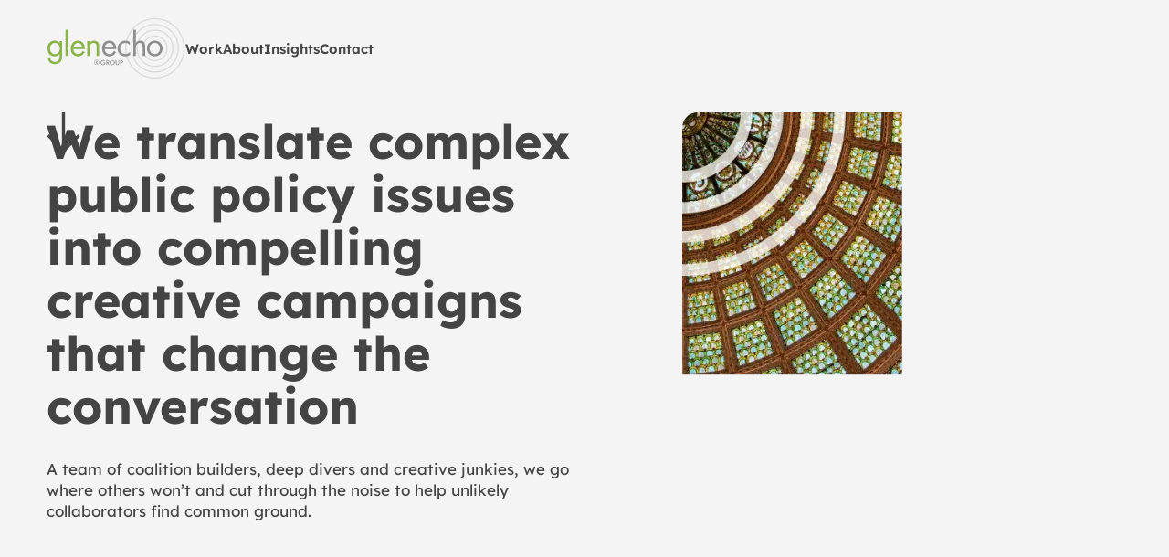

--- FILE ---
content_type: text/html
request_url: https://www.glenechogroup.com/
body_size: 23562
content:
<!DOCTYPE html><!-- This site was created in Webflow. https://webflow.com --><!-- Last Published: Mon Jan 05 2026 21:29:33 GMT+0000 (Coordinated Universal Time) --><html data-wf-domain="www.glenechogroup.com" data-wf-page="659ad41bfa41b1afc1ab9d7a" data-wf-site="659ad41bfa41b1afc1ab9d76" lang="en"><head><meta charset="utf-8"/><title>Glen Echo Group</title><meta content="At the Glen Echo Group, we combine passion, deep industry knowledge and world-class creative communications expertise to tell the stories of how technology and innovation can move the world forward as a force for good." name="description"/><meta content="Glen Echo Group" property="og:title"/><meta content="At the Glen Echo Group, we combine passion, deep industry knowledge and world-class creative communications expertise to tell the stories of how technology and innovation can move the world forward as a force for good." property="og:description"/><meta content="https://mcusercontent.com/b9cc42a59b5e78c809738a581/images/68bd7628-16de-a771-468d-7239e801a7c4.png" property="og:image"/><meta content="Glen Echo Group" property="twitter:title"/><meta content="At the Glen Echo Group, we combine passion, deep industry knowledge and world-class creative communications expertise to tell the stories of how technology and innovation can move the world forward as a force for good." property="twitter:description"/><meta content="https://mcusercontent.com/b9cc42a59b5e78c809738a581/images/68bd7628-16de-a771-468d-7239e801a7c4.png" property="twitter:image"/><meta property="og:type" content="website"/><meta content="summary_large_image" name="twitter:card"/><meta content="width=device-width, initial-scale=1" name="viewport"/><meta content="Webflow" name="generator"/><link href="https://cdn.prod.website-files.com/659ad41bfa41b1afc1ab9d76/css/glenechogroup.webflow.shared.57d00a6eb.min.css" rel="stylesheet" type="text/css" integrity="sha384-V9AKbrDH8r4JyVl+tmOpfq3iwP8KfP5HoSA3u52ozvla7YIEChwdanjJ3yKPA+1v" crossorigin="anonymous"/><script type="text/javascript">!function(o,c){var n=c.documentElement,t=" w-mod-";n.className+=t+"js",("ontouchstart"in o||o.DocumentTouch&&c instanceof DocumentTouch)&&(n.className+=t+"touch")}(window,document);</script><link href="https://cdn.prod.website-files.com/659ad41bfa41b1afc1ab9d76/65f28323ca1eef0adf6486d6_FAVI.png" rel="shortcut icon" type="image/x-icon"/><link href="https://cdn.prod.website-files.com/659ad41bfa41b1afc1ab9d76/65f2839e870cb15ee312472e_Webclip.jpeg" rel="apple-touch-icon"/><script async="" src="https://www.googletagmanager.com/gtag/js?id=G-EDKGGR4M54"></script><script type="text/javascript">window.dataLayer = window.dataLayer || [];function gtag(){dataLayer.push(arguments);}gtag('set', 'developer_id.dZGVlNj', true);gtag('js', new Date());gtag('config', 'G-EDKGGR4M54');</script><meta content="width=device-width, initial-scale=1" name="viewport">
<style>
[data-start="hidden"] {
	visibility: hidden;
}
html.w-editor [data-start="hidden"] {
	visibility: visible;
}
</style></head><body data-start="hidden"><div class="global__styles w-embed"><style>
html{-webkit-box-sizing:border-box;-moz-box-sizing:border-box;box-sizing:border-box}*,:after,:before{-webkit-tap-highlight-color:transparent;-webkit-box-sizing:inherit;-moz-box-sizing:inherit;box-sizing:inherit;margin:0;padding:0}html{-ms-text-size-adjust:100%;-webkit-text-size-adjust:100%;text-rendering:optimizeLegibility;-webkit-font-smoothing:antialiased;-moz-font-smoothing:antialiased;-o-font-smoothing:antialiased;-moz-osx-font-smoothing:grayscale;font-family:sans-serif;font-size:.66138vw;height:100vh;height:-webkit-fill-available}@media only screen and (min-width:768px) and (max-width:991px){html{font-size:1.00806vw}}@media (max-width:767px){html{font-size:2.32558vw}}*{box-sizing:border-box;min-width:0;position:relative}body{min-height:100dvh}h1,h2,h3,h4,h5,h6{text-wrap:balance}p{text-wrap:pretty}img{border:0;display:inline-block;max-width:100%;position:relative;vertical-align:middle}h1,h2,h3,h4,h5,h6{margin:0}a{cursor:pointer;outline:none}body{-webkit-animation:fade-in .5s linear .5s both;animation:fade-in .5s linear .5s both}@-webkit-keyframes fade-in{0%{opacity:0}}@keyframes fade-in{0%{opacity:0}}body{-webkit-font-smoothing:antialiased;-moz-osx-font-smoothing:grayscale;cursor:default}:root{--pur-white:#fff;--pur-black:#000;--brand-white:#f4f4f4;--brand-black:#444;--brand-green:#8ab44a;--brand-blue:#4fafb7;--brand-orange:#eb6a4f;--animation-cursor:0.4s cubic-bezier(0.5,0.75,0,1)}.w-webflow-badge{display:none!important}[is--hidden]{visibility:hidden}.preloader{display:flex}.w-editor .preloader{display:none}.page-curtain-inner{overflow:clip}.page-curtain-inner,.page-curtain-object-w{will-change:transform}[overflow=clip]{overflow:clip}[overflow=hidden]{overflow:hidden}[overflow=visible]{overflow:visible}[true-vh]{height:calc(var(--vh, 1vh)*100)!important}[stagger-scroll] .line{overflow:hidden}.single-line-inner{overflow:hidden;padding:0 0 .2em}.services__row-text .single-line-inner{padding:0 0 .2em}[split-text],[split-text] .line,[stagger-lines] .line,p{overflow:hidden}img::selection,svg::selection{background:transparent}a{color:inherit;text-decoration:none}[display-none]{display:none!important}:where(:focus-visible){outline:2px solid var(--brand-black,Highlight);outline-offset:2px}:where(.visually-hidden:not(:focus,:active,:focus-within,.not-visually-hidden)){border:0!important;clip-path:inset(50%)!important;height:1px!important;overflow:hidden!important;position:absolute!important;white-space:nowrap!important;width:1px!important}html.lenis{height:auto}.lenis.lenis-smooth{scroll-behavior:auto}.lenis.lenis-smooth [data-lenis-prevent]{overscroll-behavior:contain}.lenis.lenis-stopped{overflow:hidden}.lenis.lenis-scrolling iframe{pointer-events:none}[line-clamp]{-webkit-line-clamp:1;-webkit-box-orient:vertical;display:-webkit-box;overflow:hidden;text-overflow:ellipsis}[line-clamp="2"]{-webkit-line-clamp:2}[pointer-none]{pointer-events:none!important;user-select:none}[pointer-auto]{pointer-events:auto}[preloader]{visibility:hidden}.embed,.global__styles{bottom:auto;left:0;position:fixed;right:0;top:0}.global__styles{height:0;overflow:hidden;width:0}.rich-text p{margin-bottom:1rem}.rich-text h1,.rich-text h2{margin-bottom:1rem;margin-top:2rem}.rich-text h2{font-size:3.5em;text-transform:uppercase}.rich-text h3{text-transform:uppercase}.rich-text h3,.rich-text h4,.rich-text h5,.rich-text h6{margin-bottom:1rem;margin-top:2rem}.loader__text-w{flex:none;overflow:hidden}.loader__text-w.is-ppercent{display:flex;justify-content:flex-end;width:2em}.preloader__fill-fill{bottom:0;left:0;position:absolute;right:0;top:auto;transform:scaleX(0);transform-origin:0 0;transform-style:preserve-3d;width:100%}.page-curtain-w{bottom:0;clip-path:inset(0 0 100% 0);left:0;position:fixed;right:0;top:0;z-index:-1}.page-curtain-inner{clip-path:inset(0 0 100% 0);height:100%;overflow:hidden;width:100%}.page-curtain-object-w{bottom:0;clip-path:inset(0 0 100% 0);left:0;position:fixed;right:0;top:0}:root{--bg_body:var(--brand-white);--text__body:var(--brand-black);--bg-green:var(--brand-white);--bg-orange:#fff;--bg-blue:var(--brand-white)}@media (max-width:991px){p br{display:none}}body{scrollbar-gutter:stable}
</style></div><div class="global__styles w-embed"><style>
.cases_slide,.nav__bg,body{background-color:var(--bg_body);color:var(--text__body);transition:background-color .5s ease-out,color .5s ease-out}.nav__line{background-color:var(--text__body)}.brand,.nav__link{color:inherit}.primary__cta{border-color:inherit}.btn__primary{border-color:currentColor;transition:background-color .5s ease-out,color .5s ease-out}.is--cases{min-height:100vh;min-height:calc(var(--vh, 1vh)*100);width:100%}[data-theme~=dark_green]{background-color:var(--brand-green);color:var(--pur-white)}.dark_green-theme{--bg_body:var(--brand-green);--text__body:var(--pur-white)}@media (min-width:992px){.dark_green-theme .brand svg path{fill:var(--brand-white)!important}.orange-theme{--bg_body:var(--bg-orange);--text__body:var(--brand-black)}.blue-theme{--bg_body:var(--bg-blue);--text__body:var(--brand-black)}.green-theme{--bg_body:var(--bg-green);--text__body:var(--brand-black)}.neutral-theme{--bg_body:var(--brand-white);--text__body:var(--brand-black)}.dark_green-theme .cases_slide:nth-child(3){background-color:var(--brand-green)}.blue-theme .nav__menu,.dark_green-theme .nav__menu,.green-theme .nav__menu,.orange-theme .nav__menu{color:var(--text__body)}.blue-theme .nav__line,.dark_green-theme .nav__line,.green-theme .nav__line,.orange-theme .nav__line{background-color:var(--text__body)}[data-theme~=white]{background-color:var(--pur-white);color:var(--brand-black)}[data-theme~=orange]{background-color:var(--bg-orange);color:var(--pur-white)}[data-theme~=blue]{background-color:var(--bg-blue);color:var(--pur-white)}[data-theme~=green]{background-color:var(--bg-green);color:var(--pur-white)}.cases_slide:first-child .btn__primary:hover,.cases_slide:nth-child(2) .btn__primary:hover,.cases_slide:nth-child(3) .btn__primary:hover{background-color:var(--brand-black);color:var(--brand-white)}.cases_slide:nth-child(2){background-color:var(--bg-orange);clip-path:url(#clippathFrom1)}.cases_slide:nth-child(3){background-color:var(--bg-blue);clip-path:url(#clippathFrom2)}}.blue-theme ::selection{background:var(--brand-white);color:var(--brand-blue);text-shadow:none}.green-theme ::selection{background:var(--brand-white);color:var(--brand-green);text-shadow:none}.neutral-theme ::selection{background:var(--brand-black);color:var(--brand-white);text-shadow:none}.brown-theme ::selection{background:var(--brand-white);color:var(--brand-brown);text-shadow:none}.nav__line{background-color:currentColor}[tabletorbelow]{display:none;visibility:hidden}[desktoponly]{display:block;visibility:visible}.intro__logo-path{stroke:var(--brand-black)}.footer__line{background-color:currentColor}.nav__link-w.active{pointer-events:none}.underline:before{top:85%}.nav__link-w .w--current:before,.underline:before{background-color:currentColor;content:"";height:1px;left:0;position:absolute;transform:scaleX(1);transform-origin:100% 100%;width:100%}.nav__link-w .w--current:before{top:96%}.nav__link-w>a{display:block;overflow:hidden}.nav__link div>span{display:inline-block;white-space:pre}@media (min-width:992px){.rte ul{display:flex;flex-direction:column;flex-wrap:wrap;max-height:16rem}.nav__link-wrapper{visibility:hidden}.nav__link-wrapper>*{transition:opacity .15s linear .1s;visibility:visible}.nav__link-wrapper:hover>*{opacity:.7}.nav__link-wrapper .nav__link-w.active,.nav__link-wrapper>:hover{opacity:1;transition-delay:0ms,0ms}.nav__link-w{border:0;outline:0;position:relative}.nav__link-w:last-child{margin-bottom:0}}.btn-click{align-items:center;background:transparent;border:0;border-radius:2em;display:flex;height:2.75em;justify-content:center;min-width:1em;outline:0;overflow:hidden;padding:0;position:relative;text-decoration:none;transform:translateZ(0) rotate(.001deg);will-change:transform}.btn-fill{background-color:transparent;border-radius:2em;height:100%;left:0;position:absolute;top:0;transform:translateY(0) scale(1) rotate(.001deg);transition:var(--animation-cursor),border .2s ease-in-out,background-color .2s ease-in-out;width:100%}.btn-duplicate-fill{background-color:currentColor;border:0;transform:translateY(100%) scale(.8) rotate(.001deg)}.btn-text{align-items:center;color:currentColor;display:flex;height:100%;justify-content:center;padding:0 1.25em;position:relative;transform:translateY(0) scale(1) rotate(.001deg);transition:all var(--animation-cursor);width:100%}.btn-duplicate-text{color:var(--pur-white);left:0;position:absolute;top:0;transform:translateY(100%) scale(.8) rotate(.001deg);width:100%}.btn-text span{position:relative;transition:color .2s ease-in-out}.nav__link-w.active .btn-fill,.nav__link-w:hover .btn-fill{transform:translateY(0) scale(.8) rotate(.001deg)}.nav__link-w.active .btn-text,.nav__link-w:hover .btn-text{opacity:.5;transform:translateY(-10%) scale(.7) rotate(.001deg)}.nav__link-w.active .btn-duplicate-fill,.nav__link-w:hover .btn-duplicate-fill{transform:translateY(0) scale(1) rotate(.001deg)}.nav__link-w.active .btn-duplicate-text,.nav__link-w:hover .btn-duplicate-text{opacity:1;transform:translateY(0) scale(1) rotate(.001deg)}.nav__link-w.active .btn-click{cursor:default}.nav__link-w .btn-fill{border:0}.nav__link-w .btn-click{height:1.75em}.nav__link-w .btn-text{padding:0 .66em}@media only screen and (max-width:991px){[desktoponly]{display:none;visibility:hidden}[tabletorbelow]{display:block;visibility:visible}}.header-home__scrolldown .line-scroll{background:currentColor}.scrolldown__label{text-orientation:mixed;writing-mode:vertical-lr}.header-home__scrolldown{height:calc(100dvh - 50rem)}.modal-w{overflow-x:hidden;overflow-y:scroll!important}.page__title:before,.services__line{background-color:currentColor}.page__title:before{-moz-border-radius:.8rem;-webkit-border-radius:.8rem;border-radius:.8rem;content:"";display:inline-block;height:.8rem;left:0;position:absolute;top:50%;translate:0 -50%;width:.8rem}.players__item{backface-visibility:hidden}[prewrap]{white-space:pre-wrap}.team__desc,.team__img-w{pointer-events:none}.modal__content::-webkit-scrollbar{display:none}.blog__fs-img{width:calc(100vw - 12rem)}.w-richtext-align-fullwidth{border-radius:1.5rem;overflow:hidden}.w-richtext-align-fullwidth div{width:100%}.splide__track{overflow:hidden}.splide__container{box-sizing:border-box;position:relative}.splide__list{margin:0!important;padding:0!important;will-change:transform}.splide,.splide__slide{outline:none;position:relative}.splide__slide{box-sizing:border-box;flex-shrink:0;list-style-type:none!important;margin:0}.splide__slider,.splide__track{position:relative}.splide__track{z-index:0}.splide--draggable>.splide__track>.splide__list>.splide__slide{-webkit-user-select:none;user-select:none}.splide button:disabled{opacity:.4;pointer-events:none}.rte-insights ul {font-size:2rem; line-height:1.4}.w-richtext figure.w-richtext-figure-type-video{height:auto;padding:0!important;margin:0}.w-richtext figure.w-richtext-figure-type-video > div{width:90rem;height:60rem}@media(max-width:479px){.w-richtext figure.w-richtext-figure-type-video > div {width: 39rem;height: 22rem;}
</style></div><div class="taxi-w"><div pointer-none="" class="page-curtain-w"><div page-curtain-block="" pointer-auto="" class="page-curtain-inner"><div page-curtain-object="" class="page-curtain-object-w"></div></div></div></div><div class="page-w"><main data-taxi="" class="main-w"><div data-theme="neutral" data-page="home" data-taxi-view=""><div data-collapse="none" data-animation="default" data-duration="800" data-easing2="ease" data-easing="ease" role="banner" class="navigation w-nav"><div class="nav__bg"></div><div class="navbar-container"><nav role="navigation" class="nav__menu w-nav-menu"><a desktoponly="" href="/" aria-current="page" class="brand w-inline-block w--current"><svg xmlns="http://www.w3.org/2000/svg" width="100%" height="100%" viewBox="0 0 149 65" fill="none"><path d="M14.0276 24.6238H16.7652V40.1427C16.7652 41.8671 16.7652 44.3195 15.2443 46.3886C14.0657 47.998 11.8984 49.3392 8.93276 49.3392C6.23323 49.3392 4.37018 48.2662 3.30558 47.1933C2.24097 46.1204 1.25241 44.3961 1.25241 42.0587H3.95194C3.95194 43.3998 4.48424 44.5877 5.16863 45.3541C6.30928 46.6186 7.75409 46.8868 8.97078 46.8868C10.9099 46.8868 12.2406 46.1971 13.1531 44.6643C13.9516 43.3615 14.0276 41.9437 14.0276 40.6026V38.3035C13.1151 39.4913 11.4042 40.9858 8.62859 40.9858C6.30928 40.9858 4.44622 40.0661 3.22953 38.8399C2.16493 37.767 0.948242 35.7744 0.948242 32.5557C0.948242 29.337 2.08889 27.536 3.22953 26.3864C4.56029 25.0836 6.49938 24.2406 8.62859 24.2406C10.9479 24.2406 12.7729 25.2369 14.0276 26.8846V24.6238ZM5.35874 28.1874C4.02799 29.5669 3.76183 31.2529 3.76183 32.5557C3.76183 33.9352 4.02799 35.8128 5.54885 37.2305C6.42334 38.0352 7.48794 38.5334 8.93276 38.5334C10.3776 38.5334 11.5182 38.0735 12.3927 37.1922C13.4573 36.1576 14.1797 34.4716 14.1797 32.594C14.1797 30.7164 13.4953 29.0687 12.5068 28.1108C11.6323 27.2294 10.3396 26.693 8.93276 26.693C7.25981 26.693 6.11917 27.421 5.35874 28.1874Z" fill="#8AB44A"></path><path d="M23.0623 12.5845V40.5186H20.3247V12.5845H23.0623Z" fill="#8AB44A"></path><path d="M40.9453 36.4642C40.4891 37.3455 39.8047 38.3035 39.0062 39.0315C37.5614 40.3343 35.7744 40.9858 33.7593 40.9858C29.9571 40.9858 25.9648 38.5717 25.9648 32.6707C25.9648 27.9192 28.8545 24.2406 33.6072 24.2406C36.6869 24.2406 38.626 25.7733 39.5765 27.1528C40.5651 28.5706 41.1354 31.023 41.0594 33.1305H28.7784C28.8165 36.4259 31.0597 38.5334 33.7973 38.5334C35.09 38.5334 36.1166 38.1502 37.0291 37.3838C37.7515 36.7707 38.3218 35.966 38.664 35.1997L40.9453 36.4642ZM38.2458 30.8314C37.7895 28.3407 35.9265 26.693 33.6072 26.693C31.2879 26.693 29.3868 28.4556 28.9685 30.8314H38.2458Z" fill="#8AB44A"></path><path d="M43.741 24.6238H46.4785V26.4631C46.9728 25.8117 48.3796 24.2406 51.0031 24.2406C52.8661 24.2406 54.5771 25.007 55.5276 26.4248C56.3261 27.6126 56.4402 28.9154 56.4402 30.6781V40.5259H53.7026V30.7547C53.7026 29.7968 53.6266 28.6855 52.9802 27.8425C52.4479 27.1528 51.6114 26.693 50.3947 26.693C49.4442 26.693 48.4176 26.9612 47.6192 27.9192C46.5546 29.1837 46.4785 31.0613 46.4785 32.2108V40.5259H43.741V24.6238Z" fill="#8AB44A"></path><path d="M74.5794 36.4642C74.1231 37.3455 73.4387 38.3035 72.6403 39.0315C71.1954 40.3343 69.4084 40.9858 67.3933 40.9858C63.5911 40.9858 59.5989 38.5717 59.5989 32.6707C59.5989 27.9192 62.4885 24.2406 67.2412 24.2406C70.3209 24.2406 72.26 25.7733 73.2106 27.1528C74.1991 28.5706 74.7695 31.023 74.6934 33.1305H62.4125C62.4505 36.4259 64.6938 38.5334 67.4313 38.5334C68.724 38.5334 69.7506 38.1502 70.6631 37.3838C71.3856 36.7707 71.9559 35.966 72.2981 35.1997L74.5794 36.4642ZM71.8798 30.8314C71.4236 28.3407 69.5605 26.693 67.2412 26.693C64.9219 26.693 63.0208 28.4556 62.6026 30.8314H71.8798Z" fill="#8E8E8E"></path><path d="M89.5106 29.0687C88.0658 27.2294 85.9746 26.693 84.5678 26.693C81.6401 26.693 78.9786 28.7622 78.9786 32.6323C78.9786 36.5025 81.7162 38.5334 84.5298 38.5334C86.1647 38.5334 88.1798 37.8053 89.6247 36.0427V39.3381C87.9137 40.6026 86.0887 40.9858 84.6058 40.9858C79.701 40.9858 76.165 37.4605 76.165 32.6707C76.165 27.8809 79.7391 24.2406 84.6058 24.2406C87.1152 24.2406 88.7502 25.2369 89.5106 25.7733V29.0687Z" fill="#8E8E8E"></path><path d="M93.116 12.5845H95.8535V26.4557C96.3478 25.8043 97.7546 24.2333 100.378 24.2333C102.241 24.2333 103.952 24.9996 104.903 26.4174C105.701 27.6053 105.815 28.9081 105.815 30.6708V40.5186H103.078V30.7474C103.078 29.7894 103.002 28.6782 102.355 27.8352C101.823 27.1455 100.986 26.6857 99.7697 26.6857C98.8192 26.6857 97.7926 26.9539 96.9942 27.9118C95.9296 29.1763 95.8535 31.0539 95.8535 32.2035V40.5186H93.116V12.5845Z" fill="#8E8E8E"></path><path d="M107.732 32.6323C107.732 27.8042 111.268 24.2406 116.097 24.2406C120.926 24.2406 124.462 27.8042 124.462 32.6323C124.462 37.4605 120.888 40.9858 116.097 40.9858C111.306 40.9858 107.732 37.4605 107.732 32.6323ZM110.546 32.6323C110.546 36.5408 113.283 38.5334 116.097 38.5334C118.911 38.5334 121.648 36.5025 121.648 32.6323C121.648 28.7622 118.987 26.693 116.097 26.693C113.207 26.693 110.546 28.7622 110.546 32.6323Z" fill="#8E8E8E"></path><path opacity="0.25" d="M116.306 52.3663C111.006 52.3663 106.023 50.286 102.275 46.5087C98.5268 42.7313 96.4626 37.7091 96.4626 32.3675C96.4626 27.0259 98.5268 22.0036 102.275 18.2263C106.023 14.4489 111.006 12.3687 116.306 12.3687C121.607 12.3687 126.59 14.4489 130.338 18.2263C134.086 22.0036 136.15 27.0259 136.15 32.3675C136.15 37.7091 134.086 42.7313 130.338 46.5087C126.59 50.286 121.607 52.3663 116.306 52.3663ZM116.306 13.6459C111.344 13.6459 106.679 15.5934 103.171 19.1297C99.6632 22.6661 97.73 27.3673 97.73 32.3675C97.73 37.3676 99.6624 42.0697 103.171 45.6052C106.68 49.1407 111.345 51.089 116.306 51.089C121.268 51.089 125.934 49.1416 129.442 45.6052C132.95 42.0688 134.883 37.3676 134.883 32.3675C134.883 27.3673 132.951 22.6652 129.442 19.1297C125.933 15.5942 121.268 13.6459 116.306 13.6459Z" fill="#8E8E8E"></path><path opacity="0.25" d="M116.306 64.6151C111.988 64.6151 107.798 63.7627 103.853 62.0809C100.043 60.4569 96.622 58.1322 93.6842 55.1713C90.7464 52.2105 88.4397 48.7625 86.8285 44.9229C85.1597 40.947 84.314 36.725 84.314 32.3718C84.314 28.0187 85.1597 23.7967 86.8285 19.8207C88.4397 15.9811 90.7464 12.5331 93.6842 9.57228C96.622 6.61143 100.043 4.28668 103.853 2.66277C107.798 0.980946 111.987 0.12854 116.306 0.12854C120.625 0.12854 124.815 0.980946 128.759 2.66277C132.569 4.28668 135.99 6.61143 138.928 9.57228C141.866 12.5331 144.173 15.9811 145.784 19.8207C147.453 23.7967 148.298 28.0187 148.298 32.3718C148.298 36.725 147.453 40.947 145.784 44.9229C144.173 48.7625 141.866 52.2105 138.928 55.1713C135.99 58.1322 132.569 60.4569 128.759 62.0809C124.815 63.7627 120.625 64.6151 116.306 64.6151ZM116.306 1.40502C112.158 1.40502 108.134 2.22336 104.347 3.83791C100.689 5.39711 97.4027 7.63074 94.5806 10.4741C91.7586 13.3183 89.5432 16.63 87.9953 20.3172C86.3933 24.1347 85.5814 28.1898 85.5814 32.3701C85.5814 36.5504 86.3933 40.6063 87.9953 44.423C89.5424 48.1102 91.7586 51.4219 94.5806 54.2661C97.4027 57.1103 100.689 59.3431 104.347 60.9031C108.135 62.5177 112.158 63.336 116.306 63.336C120.454 63.336 124.478 62.5177 128.265 60.9031C131.924 59.3431 135.21 57.1103 138.032 54.2661C140.854 51.4219 143.069 48.1102 144.617 44.423C146.219 40.6055 147.031 36.5504 147.031 32.3701C147.031 28.1898 146.219 24.1339 144.617 20.3172C143.07 16.63 140.854 13.3183 138.032 10.4741C135.21 7.62989 131.924 5.39711 128.265 3.83791C124.477 2.22336 120.454 1.40502 116.306 1.40502Z" fill="#8E8E8E"></path><path opacity="0.25" d="M116.305 58.3042C109.43 58.3042 102.967 55.6066 98.1066 50.7076C93.2458 45.8087 90.5691 39.2953 90.5691 32.3671C90.5691 25.439 93.2458 18.9256 98.1066 14.0267C102.967 9.12774 109.43 6.43005 116.305 6.43005C123.179 6.43005 129.642 9.12774 134.503 14.0267C139.363 18.9256 142.04 25.439 142.04 32.3671C142.04 39.2953 139.363 45.8087 134.503 50.7076C129.642 55.6066 123.179 58.3042 116.305 58.3042ZM116.305 7.70737C109.769 7.70737 103.625 10.2722 99.0031 14.9301C94.3814 19.5881 91.8365 25.7805 91.8365 32.3671C91.8365 38.9538 94.3814 45.1462 99.0031 49.8041C103.625 54.4621 109.769 57.0269 116.305 57.0269C122.84 57.0269 128.984 54.4621 133.606 49.8041C138.228 45.1462 140.773 38.9538 140.773 32.3671C140.773 25.7805 138.228 19.5881 133.606 14.9301C128.984 10.2722 122.84 7.70737 116.305 7.70737Z" fill="#8E8E8E"></path><path opacity="0.25" d="M116.31 46.1675C108.768 46.1675 102.633 39.9837 102.633 32.3839C102.633 24.7841 108.769 18.6003 116.31 18.6003C123.851 18.6003 129.987 24.7841 129.987 32.3839C129.987 39.9837 123.851 46.1675 116.31 46.1675ZM116.31 19.8768C109.467 19.8768 103.901 25.4874 103.901 32.3831C103.901 39.2787 109.468 44.8893 116.31 44.8893C123.152 44.8893 128.719 39.2787 128.719 32.3831C128.719 25.4874 123.152 19.8768 116.31 19.8768Z" fill="#8E8E8E"></path><path d="M61.0275 47.5499H63.2116V47.5899C63.2116 48.5028 62.9412 49.247 62.425 49.7511C61.8766 50.2876 61.226 50.4315 60.6219 50.4315C59.8513 50.4315 59.3038 50.2075 58.8188 49.7034C58.3026 49.167 58.0322 48.4551 58.0322 47.6862C58.0322 46.8534 58.366 46.133 58.8028 45.6928C59.2557 45.2287 59.9781 44.8923 60.796 44.8923C61.2725 44.8923 61.7651 44.9962 62.1774 45.2287C62.6142 45.4765 62.8846 45.789 63.035 46.0291L62.392 46.4855C62.2332 46.2616 61.9949 46.0215 61.7406 45.8775C61.4466 45.7013 61.1289 45.6451 60.8036 45.6451C60.1124 45.6451 59.668 45.9329 59.4061 46.1977C59.0563 46.5502 58.8425 47.1182 58.8425 47.6947C58.8425 48.2311 59.0411 48.7668 59.3909 49.1431C59.7559 49.5357 60.2087 49.6796 60.7174 49.6796C61.1779 49.6796 61.5589 49.5433 61.9011 49.207C62.1952 48.9192 62.3143 48.6067 62.3456 48.3027H61.0275V47.5499Z" fill="#8E8E8E"></path><path d="M65.1839 44.9941C65.8269 44.9941 66.24 45.0742 66.5814 45.3066C67.161 45.6992 67.2092 46.331 67.2092 46.5635C67.2092 47.3316 66.7402 47.8919 66.0339 48.0519L67.6857 50.3332H66.709L65.1923 48.1482H65.0495V50.3332H64.2393V44.995H65.1847L65.1839 44.9941ZM65.0487 47.4431H65.303C65.5252 47.4431 66.431 47.4193 66.431 46.5703C66.431 45.8184 65.7238 45.746 65.3275 45.746H65.0495V47.4431H65.0487Z" fill="#8E8E8E"></path><path d="M73.2454 47.6614C73.2454 49.2299 72.0777 50.4305 70.4893 50.4305C68.9008 50.4305 67.7332 49.2299 67.7332 47.6614C67.7332 46.0929 68.9008 44.8922 70.4893 44.8922C72.0777 44.8922 73.2454 46.0929 73.2454 47.6614ZM72.4352 47.6614C72.4352 46.4769 71.6249 45.6441 70.4893 45.6441C69.3537 45.6441 68.5434 46.4769 68.5434 47.6614C68.5434 48.8458 69.3537 49.6786 70.4893 49.6786C71.6249 49.6786 72.4352 48.8458 72.4352 47.6614Z" fill="#8E8E8E"></path><path d="M74.9135 44.9937V48.2115C74.9135 48.4994 74.9212 48.8519 75.08 49.132C75.2388 49.4045 75.5962 49.6847 76.0652 49.6847C76.5341 49.6847 76.8915 49.4045 77.0504 49.132C77.2092 48.8519 77.2168 48.5002 77.2168 48.2115V44.9937H78.0271V48.427C78.0271 48.851 77.9401 49.3637 77.5345 49.8116C77.2565 50.1155 76.7876 50.4357 76.0652 50.4357C75.3428 50.4357 74.8738 50.1155 74.5959 49.8116C74.1911 49.3637 74.1033 48.851 74.1033 48.427V44.9937H74.9135Z" fill="#8E8E8E"></path><path d="M80.3227 44.9941C80.648 44.9941 81.1009 45.0265 81.4819 45.282C81.9264 45.5783 82.141 46.09 82.141 46.5788C82.141 46.8913 82.0616 47.3716 81.6247 47.7471C81.204 48.1073 80.7198 48.1635 80.3303 48.1635H79.9653V50.3323H79.155V44.9941H80.3227ZM79.9653 47.4116H80.3303C81.0291 47.4116 81.3628 47.0676 81.3628 46.5712C81.3628 46.2748 81.2437 45.7469 80.3227 45.7469H79.9653V47.4116Z" fill="#8E8E8E"></path><path d="M53.778 44.5319C55.3842 44.5319 56.5569 45.7299 56.5569 47.341C56.5569 48.9521 55.3842 50.1502 53.778 50.1502C52.1718 50.1502 50.999 48.9521 50.999 47.341C50.999 45.7299 52.1718 44.5319 53.778 44.5319ZM53.778 44.9363C52.4202 44.9363 51.4485 45.9965 51.4485 47.3402C51.4485 48.6839 52.4286 49.744 53.778 49.744C55.1273 49.744 56.1074 48.6915 56.1074 47.3402C56.1074 45.9888 55.1358 44.9363 53.778 44.9363ZM54.4362 48.7971L53.5042 47.599V48.7971H52.9339V45.77H53.729C54.6846 45.77 54.8054 46.3848 54.8054 46.6768C54.8054 47.1222 54.5401 47.4296 54.1388 47.5352L55.1349 48.798H54.4362V48.7971ZM53.5042 47.1213H53.6166C54.034 47.1213 54.2435 46.951 54.2435 46.6922C54.2435 46.3039 53.8422 46.2792 53.6335 46.2792H53.5051V47.1213H53.5042Z" fill="#8E8E8E"></path></svg></a><a tabletorbelow="" href="/" aria-current="page" class="brand w-inline-block w--current"><svg xmlns="http://www.w3.org/2000/svg" width="100%" height="100%" viewBox="0 0 103 25" fill="none"><g clip-path="url(#clip0_83_2348)"><path d="M8.77118 7.96751H10.6238V18.3884C10.6238 19.5462 10.6238 21.193 9.59455 22.5824C8.79691 23.6631 7.33028 24.5637 5.32331 24.5637C3.49645 24.5637 2.23566 23.8432 1.51521 23.1228C0.794755 22.4023 0.125765 21.2444 0.125765 19.6749H1.95262C1.95262 20.5755 2.31285 21.3731 2.776 21.8877C3.54791 22.7368 4.52566 22.9169 5.34904 22.9169C6.66129 22.9169 7.56185 22.4538 8.17938 21.4246C8.71972 20.5497 8.77118 19.5977 8.77118 18.6971V17.1533C8.15365 17.9509 6.99578 18.9544 5.11746 18.9544C3.54791 18.9544 2.28712 18.3369 1.46375 17.5135C0.743295 16.7931 -0.0800781 15.4551 -0.0800781 13.2937C-0.0800781 11.1324 0.691834 9.92303 1.46375 9.15111C2.36431 8.27628 3.67656 7.71021 5.11746 7.71021C6.68702 7.71021 7.92208 8.3792 8.77118 9.48561V7.96751ZM2.90465 10.3604C2.00408 11.2867 1.82397 12.4189 1.82397 13.2937C1.82397 14.22 2.00408 15.4808 3.0333 16.4328C3.6251 16.9732 4.34555 17.3077 5.32331 17.3077C6.30106 17.3077 7.07297 16.9989 7.66477 16.4071C8.38522 15.7124 8.8741 14.5802 8.8741 13.3195C8.8741 12.0587 8.41095 10.9522 7.74196 10.309C7.15016 9.71718 6.27533 9.35696 5.32331 9.35696C4.19117 9.35696 3.41926 9.84584 2.90465 10.3604Z" fill="#444444"></path><path d="M14.962 -0.115723V18.6418H13.1094V-0.115723H14.962Z" fill="#444444"></path><path d="M27.0538 15.9202C26.745 16.512 26.2819 17.1553 25.7415 17.6441C24.7638 18.519 23.5545 18.9564 22.1907 18.9564C19.6177 18.9564 16.916 17.3354 16.916 13.3729C16.916 10.1823 18.8715 7.71216 22.0878 7.71216C24.172 7.71216 25.4842 8.74138 26.1275 9.66768C26.7965 10.6197 27.1824 12.2665 27.131 13.6816H18.8201C18.8458 15.8945 20.3639 17.3096 22.2165 17.3096C23.0913 17.3096 23.786 17.0523 24.4036 16.5377C24.8924 16.126 25.2784 15.5857 25.51 15.0711L27.0538 15.9202ZM25.2269 12.1378C24.9182 10.4653 23.6574 9.35891 22.0878 9.35891C20.5183 9.35891 19.2318 10.5425 18.9487 12.1378H25.2269Z" fill="#444444"></path><path d="M28.9546 7.96995H30.8072V9.20502C31.1417 8.7676 32.0937 7.71265 33.8691 7.71265C35.1299 7.71265 36.2878 8.22726 36.931 9.17928C37.4714 9.97693 37.5485 10.8518 37.5485 12.0354V18.6481H35.696V12.0868C35.696 11.4436 35.6445 10.6974 35.2071 10.1313C34.8469 9.66816 34.2808 9.3594 33.4574 9.3594C32.8142 9.3594 32.1194 9.53951 31.5791 10.1828C30.8586 11.0319 30.8072 12.2927 30.8072 13.0646V18.6481H28.9546V7.96995Z" fill="#444444"></path><path d="M49.8253 15.9202C49.5165 16.512 49.0534 17.1553 48.513 17.6441C47.5353 18.519 46.3259 18.9564 44.9622 18.9564C42.3892 18.9564 39.6875 17.3354 39.6875 13.3729C39.6875 10.1823 41.643 7.71216 44.8593 7.71216C46.9435 7.71216 48.2557 8.74138 48.899 9.66768C49.568 10.6197 49.9539 12.2665 49.9025 13.6816H41.5915C41.6173 15.8945 43.1354 17.3096 44.988 17.3096C45.8628 17.3096 46.5575 17.0523 47.175 16.5377C47.6639 16.126 48.0499 15.5857 48.2815 15.0711L49.8253 15.9202ZM47.9984 12.1378C47.6897 10.4653 46.4289 9.35891 44.8593 9.35891C43.2898 9.35891 42.0032 10.5425 41.7202 12.1378H47.9984Z" fill="#444444"></path><path d="M59.9303 10.9547C58.9525 9.71963 57.5374 9.3594 56.5853 9.3594C54.6041 9.3594 52.803 10.7488 52.803 13.3476C52.803 15.9464 54.6556 17.3101 56.5596 17.3101C57.666 17.3101 59.0297 16.8212 60.0075 15.6376V17.8505C58.8496 18.6996 57.6146 18.9569 56.6111 18.9569C53.2919 18.9569 50.8989 16.5897 50.8989 13.3734C50.8989 10.157 53.3176 7.71265 56.6111 7.71265C58.3093 7.71265 59.4157 8.38164 59.9303 8.74187V10.9547Z" fill="#444444"></path><path d="M62.3682 -0.105957H64.2208V9.20848C64.5552 8.77106 65.5073 7.71611 67.2827 7.71611C68.5435 7.71611 69.7013 8.23072 70.3446 9.18275C70.8849 9.9804 70.9621 10.8552 70.9621 12.0388V18.6516H69.1095V12.0903C69.1095 11.447 69.0581 10.7009 68.6207 10.1348C68.2604 9.67163 67.6944 9.36286 66.871 9.36286C66.2277 9.36286 65.533 9.54298 64.9927 10.1862C64.2722 11.0353 64.2208 12.2961 64.2208 13.0681V18.6516H62.3682V-0.105957Z" fill="#444444"></path><path d="M72.2607 13.3471C72.2607 10.1051 74.6537 7.71216 77.9214 7.71216C81.1892 7.71216 83.5821 10.1051 83.5821 13.3471C83.5821 16.5892 81.1635 18.9564 77.9214 18.9564C74.6794 18.9564 72.2607 16.5892 72.2607 13.3471ZM74.1648 13.3471C74.1648 15.9716 76.0174 17.3096 77.9214 17.3096C79.8255 17.3096 81.6781 15.9459 81.6781 13.3471C81.6781 10.7484 79.8769 9.35891 77.9214 9.35891C75.9659 9.35891 74.1648 10.7484 74.1648 13.3471Z" fill="#444444"></path><path d="M87.4271 16.8769H88.9995V16.9054C88.9995 17.5573 88.8051 18.089 88.4335 18.4493C88.0389 18.8324 87.5701 18.9353 87.1355 18.9353C86.5809 18.9353 86.1863 18.7752 85.8376 18.415C85.4659 18.0319 85.2715 17.523 85.2715 16.9741C85.2715 16.3794 85.5116 15.8648 85.8261 15.5503C86.152 15.2187 86.6724 14.9785 87.2613 14.9785C87.6044 14.9785 87.9589 15.0528 88.2562 15.2187C88.5707 15.3959 88.7651 15.6189 88.8737 15.7905L88.4106 16.1164C88.2962 15.9563 88.1247 15.7847 87.9417 15.6818C87.7302 15.556 87.5015 15.516 87.267 15.516C86.7696 15.516 86.4494 15.7218 86.2607 15.9105C86.0091 16.1621 85.8547 16.5681 85.8547 16.9798C85.8547 17.3629 85.9977 17.746 86.2492 18.0147C86.5123 18.2949 86.8382 18.3978 87.2041 18.3978C87.5358 18.3978 87.8102 18.3006 88.0561 18.0605C88.2677 17.8546 88.3534 17.6316 88.3763 17.4143H87.4271V16.8769Z" fill="#444444"></path><path d="M90.406 15.0474C90.8692 15.0474 91.1665 15.1046 91.4124 15.2704C91.8298 15.5506 91.8641 16.0023 91.8641 16.1682C91.8641 16.7171 91.5267 17.1173 91.0178 17.2317L92.2071 18.8613H91.5038L90.4117 17.3003H90.3088V18.8613H89.7256V15.0469H90.406V15.0474ZM90.3088 16.7971H90.4918C90.6519 16.7971 91.3037 16.78 91.3037 16.1739C91.3037 15.6364 90.7948 15.5849 90.5089 15.5849H90.3088V16.7971Z" fill="#444444"></path><path d="M96.2192 16.9569C96.2192 18.0776 95.3786 18.9353 94.2351 18.9353C93.0915 18.9353 92.251 18.0776 92.251 16.9569C92.251 15.8362 93.0915 14.9785 94.2351 14.9785C95.3786 14.9785 96.2192 15.8362 96.2192 16.9569ZM95.6359 16.9569C95.6359 16.1107 95.0527 15.516 94.2351 15.516C93.4174 15.516 92.8342 16.1107 92.8342 16.9569C92.8342 17.8032 93.4174 18.3978 94.2351 18.3978C95.0527 18.3978 95.6359 17.8032 95.6359 16.9569Z" fill="#444444"></path><path d="M97.4377 15.0469V17.3455C97.4377 17.5513 97.4434 17.8029 97.5578 18.003C97.6722 18.1974 97.9295 18.3976 98.2668 18.3976C98.6042 18.3976 98.8615 18.1974 98.9758 18.003C99.0902 17.8029 99.0959 17.5513 99.0959 17.3455V15.0469H99.6791V17.4998C99.6791 17.8029 99.6162 18.1688 99.3246 18.489C99.1245 18.7063 98.7871 18.935 98.2668 18.935C97.7465 18.935 97.4091 18.7063 97.209 18.489C96.9174 18.1688 96.8545 17.8029 96.8545 17.4998V15.0469H97.4377Z" fill="#444444"></path><path d="M101.311 15.0499C101.546 15.0499 101.872 15.0728 102.146 15.2557C102.466 15.4673 102.621 15.8332 102.621 16.182C102.621 16.405 102.563 16.7481 102.249 17.0168C101.946 17.2741 101.597 17.3142 101.317 17.3142H101.054V18.8637H100.471V15.0493H101.311V15.0499ZM101.054 16.7767H101.317C101.82 16.7767 102.06 16.5308 102.06 16.1763C102.06 15.9647 101.974 15.5874 101.311 15.5874H101.054V16.7767Z" fill="#444444"></path><path d="M87.1413 9.69043C88.2283 9.69043 89.022 10.4949 89.022 11.5768C89.022 12.6586 88.2283 13.4631 87.1413 13.4631C86.0544 13.4631 85.2607 12.6586 85.2607 11.5768C85.2607 10.4949 86.0544 9.69043 87.1413 9.69043ZM87.1413 9.96203C86.2225 9.96203 85.5649 10.6739 85.5649 11.5762C85.5649 12.4785 86.2282 13.1903 87.1413 13.1903C88.0545 13.1903 88.7178 12.4836 88.7178 11.5762C88.7178 10.6688 88.0602 9.96203 87.1413 9.96203ZM87.5868 12.5545L86.9561 11.75V12.5545H86.5701V10.5218H87.1082C87.7549 10.5218 87.8366 10.9346 87.8366 11.1308C87.8366 11.4298 87.6571 11.6362 87.3855 11.7071L88.0596 12.5551H87.5868V12.5545ZM86.9561 11.4292H87.0321C87.3146 11.4292 87.4564 11.3149 87.4564 11.1411C87.4564 10.8803 87.1848 10.8637 87.0436 10.8637H86.9567V11.4292H86.9561Z" fill="#444444"></path></g><defs><clipPath id="clip0_83_2348"><rect width="102.699" height="24.6755" fill="white" transform="translate(0 0.287598)"></rect></clipPath></defs></svg></a><div class="nav__link-wrapper"><div class="nav__link-w"><a href="/work" class="nav__link w-inline-block"><div>Work</div></a></div><div class="nav__link-w"><a href="/about" class="nav__link w-inline-block"><div>About</div></a></div><div class="nav__link-w"><a href="/insights" class="nav__link w-inline-block"><div>Insights</div></a></div><div class="nav__link-w"><a href="/contact" class="nav__link w-inline-block"><div>Contact</div></a></div></div></nav><div class="menu__btn"><div class="menu__open w-embed"><svg width="100%" height="100%" viewBox="0 0 26 14" fill="currentColor" xmlns="http://www.w3.org/2000/svg">
<path d="M0 1H26" stroke="#444444" stroke-width="2"/>
<path d="M0 7H26" stroke="#444444" stroke-width="2"/>
<path d="M0 13H16" stroke="#444444" stroke-width="2"/>
</svg></div><div class="menu__close w-embed"><svg width="100%" height="100%" viewBox="0 0 20 21" fill="currentColor" xmlns="http://www.w3.org/2000/svg">
<path d="M0.807617 19.3848L19.1924 0.99999" stroke="#444444" stroke-width="2"/>
<path d="M0.807617 0.807617L19.1924 19.1924" stroke="#444444" stroke-width="2"/>
</svg></div></div></div><div class="nav__line"></div></div><section id="hero" data-theme="neutral" class="s is--hero home"><div class="c is--hero home"><div class="w-layout-grid hero__intro-w"><div id="w-node-_9877672d-0b62-1ec5-f610-cac4990a0376-c1ab9d7a"><h1 split-text="line"><strong>We translate <br/>complex public policy issues into compelling creative campaigns that change the conversation</strong></h1><svg xmlns="http://www.w3.org/2000/svg" width="100%" height="100%" viewBox="0 0 44 53" fill="none" class="scroll__down-mobile"><path d="M22 0L22 49.4204" stroke="#444444" stroke-width="4"></path><path d="M42.1887 29.7426L22.0942 49.8362L1.99974 29.7426" stroke="#444444" stroke-width="4"></path></svg></div><p id="w-node-_165ecc1f-a533-564c-d45d-b4e031f71b75-c1ab9d7a">A team of coalition builders, deep divers and creative junkies, we go where others won’t and cut through the noise to help unlikely collaborators find common ground.</p><div id="w-node-_01aa4b69-8e23-70cb-8177-2a4900943059-c1ab9d7a" class="slideshow-w"><div class="slideshow img01"></div><div class="slideshow img02"></div><div class="slideshow img03"></div><div class="slideshow img04"></div><div class="slideshow img05"></div><div class="slideshow img06"></div><div class="slideshow__overlay w-embed"><svg width="100%" height="100%">
  <circle cx="50%" cy="50%" r="15%" fill="none" stroke="rgba(255,255,255,0)" stroke-width="3%" />
  <circle cx="50%" cy="50%" r="22%" fill="none" stroke="rgba(255,255,255,0)" stroke-width="3%" />
  <circle cx="50%" cy="50%" r="28%" fill="none" stroke="rgba(255,255,255,0)" stroke-width="3%" />
  <circle cx="50%" cy="50%" r="36%" fill="none" stroke="rgba(255,255,255,0)" stroke-width="3%" />
</svg></div></div></div><svg xmlns="http://www.w3.org/2000/svg" width="100%" height="100%" viewBox="0 0 44 53" fill="none" class="scroll__down"><path d="M22 0L22 49.4204" stroke="#444444" stroke-width="4"></path><path d="M42.1887 29.7426L22.0942 49.8362L1.99974 29.7426" stroke="#444444" stroke-width="4"></path></svg></div></section><section data-theme="green" class="s is--cases"><div class="cases_slider"><div class="cases_slide"><div class="lottie01-w"><img src="https://cdn.prod.website-files.com/659ad41bfa41b1afc1ab9d76/65edbbc2bc33d610052b14b2_GEG_Communications%201.jpeg" loading="eager" alt="" class="img__cover"/><div class="cases__title">Communications</div></div><div class="how__right-w"><div class="how__right"><h4>How We do it</h4><h2><strong>We turn complicated information into compelling stories.</strong></h2><p>Figuring out the stories that actually matter to people is where our work begins. From there we translate those stories for the press, policymakers, third party organizations and the public to ensure the message is heard by the right people.</p></div><a href="/work" class="btn__primary w-inline-block"><div>learn more</div></a></div></div><div class="cases_slide"><div class="lottie01-w"><img src="https://cdn.prod.website-files.com/659ad41bfa41b1afc1ab9d76/65edbd368d0d75c8ffdfb72b_GEG_Creative%201.jpeg" loading="eager" alt="" class="img__cover"/><div class="cases__title">Creative</div></div><div class="how__right-w"><div class="how__right"><h4>How We do it</h4><h2>We create content that educates and engages. </h2><p>Our creative and design capabilities are key to our magic. Through imagery, information design, digital, video and other tools, we make issues come alive with simple and compelling creative work that gets people’s attention. </p></div><a href="/work" class="btn__primary w-inline-block"><div>learn more</div></a></div><svg width="0" height="0" class="shape-w"><clipPath id="clippathFrom1" clipPathUnits="objectBoundingBox"><path class="cases_slide-shape" d=""></path></clipPath></svg></div><div class="cases_slide"><div class="lottie01-w"><img src="https://cdn.prod.website-files.com/659ad41bfa41b1afc1ab9d76/65edbd438cdb3e4c968050b5_GEG_Community%201.jpeg" loading="eager" alt="" class="img__cover"/><div class="cases__title">Community</div></div><div class="how__right-w"><div class="how__right"><h4>How We do it</h4><h2>We bring people together in unexpected ways.</h2><p>Community is at the heart of what we do, whether it’s building coalitions and campaigns, designing and producing in-person events, galvanizing unexpected partners around shared concerns or offering pro-bono work to organizations around issues that matter.</p></div><a href="/work" class="btn__primary w-inline-block"><div>learn more</div></a></div><svg width="0" height="0" class="shape-w"><clipPath id="clippathFrom2" clipPathUnits="objectBoundingBox"><path class="cases_slide-shape" d=""></path></clipPath></svg></div></div></section><section data-theme="dark_green" class="s is--services"><div class="c is--services"><ul role="list" class="rotator-w w-list-unstyled"><li class="rotator__item underline">Services &amp; Capabilities</li><li class="rotator__item">Public Affairs</li><li class="rotator__item">Crisis &amp; Issue Management</li><li class="rotator__item">Media Relations</li><li class="rotator__item">Creative Content </li><li class="rotator__item">Data &amp; Analytics</li><li class="rotator__item">Graphic Design</li><li class="rotator__item">Events</li><li class="rotator__item">Video Production</li><li class="rotator__item">Advertising</li><li class="rotator__item">Reputation &amp; Strategy</li><li class="rotator__item">Campaigns &amp; Coalitions</li></ul><a href="/work" class="rotator__link w-inline-block"><div class="global__styles w-embed"><style>
.cases_slide,.nav__bg,body{background-color:var(--bg_body);color:var(--text__body);transition:background-color .5s ease-out,color .5s ease-out}.nav__line{background-color:var(--text__body)}.brand,.nav__link{color:inherit}.primary__cta{border-color:inherit}.btn__primary{border-color:currentColor;transition:background-color .5s ease-out,color .5s ease-out}.is--cases{min-height:100vh;min-height:calc(var(--vh, 1vh)*100);width:100%}[data-theme~=dark_green]{background-color:var(--brand-green);color:var(--pur-white)}.dark_green-theme{--bg_body:var(--brand-green);--text__body:var(--pur-white)}@media (min-width:992px){.dark_green-theme .brand svg path{fill:var(--brand-white)!important}.orange-theme{--bg_body:var(--bg-orange);--text__body:var(--brand-black)}.blue-theme{--bg_body:var(--bg-blue);--text__body:var(--brand-black)}.green-theme{--bg_body:var(--bg-green);--text__body:var(--brand-black)}.neutral-theme{--bg_body:var(--brand-white);--text__body:var(--brand-black)}.dark_green-theme .cases_slide:nth-child(3){background-color:var(--brand-green)}.blue-theme .nav__menu,.dark_green-theme .nav__menu,.green-theme .nav__menu,.orange-theme .nav__menu{color:var(--text__body)}.blue-theme .nav__line,.dark_green-theme .nav__line,.green-theme .nav__line,.orange-theme .nav__line{background-color:var(--text__body)}[data-theme~=white]{background-color:var(--pur-white);color:var(--brand-black)}[data-theme~=orange]{background-color:var(--bg-orange);color:var(--pur-white)}[data-theme~=blue]{background-color:var(--bg-blue);color:var(--pur-white)}[data-theme~=green]{background-color:var(--bg-green);color:var(--pur-white)}.cases_slide:first-child .btn__primary:hover,.cases_slide:nth-child(2) .btn__primary:hover,.cases_slide:nth-child(3) .btn__primary:hover{background-color:var(--brand-black);color:var(--brand-white)}.cases_slide:nth-child(2){background-color:var(--bg-orange);clip-path:url(#clippathFrom1)}.cases_slide:nth-child(3){background-color:var(--bg-blue);clip-path:url(#clippathFrom2)}}.blue-theme ::selection{background:var(--brand-white);color:var(--brand-blue);text-shadow:none}.green-theme ::selection{background:var(--brand-white);color:var(--brand-green);text-shadow:none}.neutral-theme ::selection{background:var(--brand-black);color:var(--brand-white);text-shadow:none}.brown-theme ::selection{background:var(--brand-white);color:var(--brand-brown);text-shadow:none}.nav__line{background-color:currentColor}[tabletorbelow]{display:none;visibility:hidden}[desktoponly]{display:block;visibility:visible}.intro__logo-path{stroke:var(--brand-black)}.footer__line{background-color:currentColor}.nav__link-w.active{pointer-events:none}.underline:before{top:85%}.nav__link-w .w--current:before,.underline:before{background-color:currentColor;content:"";height:1px;left:0;position:absolute;transform:scaleX(1);transform-origin:100% 100%;width:100%}.nav__link-w .w--current:before{top:96%}.nav__link-w>a{display:block;overflow:hidden}.nav__link div>span{display:inline-block;white-space:pre}@media (min-width:992px){.rte ul{display:flex;flex-direction:column;flex-wrap:wrap;max-height:16rem}.nav__link-wrapper{visibility:hidden}.nav__link-wrapper>*{transition:opacity .15s linear .1s;visibility:visible}.nav__link-wrapper:hover>*{opacity:.7}.nav__link-wrapper .nav__link-w.active,.nav__link-wrapper>:hover{opacity:1;transition-delay:0ms,0ms}.nav__link-w{border:0;outline:0;position:relative}.nav__link-w:last-child{margin-bottom:0}}.btn-click{align-items:center;background:transparent;border:0;border-radius:2em;display:flex;height:2.75em;justify-content:center;min-width:1em;outline:0;overflow:hidden;padding:0;position:relative;text-decoration:none;transform:translateZ(0) rotate(.001deg);will-change:transform}.btn-fill{background-color:transparent;border-radius:2em;height:100%;left:0;position:absolute;top:0;transform:translateY(0) scale(1) rotate(.001deg);transition:var(--animation-cursor),border .2s ease-in-out,background-color .2s ease-in-out;width:100%}.btn-duplicate-fill{background-color:currentColor;border:0;transform:translateY(100%) scale(.8) rotate(.001deg)}.btn-text{align-items:center;color:currentColor;display:flex;height:100%;justify-content:center;padding:0 1.25em;position:relative;transform:translateY(0) scale(1) rotate(.001deg);transition:all var(--animation-cursor);width:100%}.btn-duplicate-text{color:var(--pur-white);left:0;position:absolute;top:0;transform:translateY(100%) scale(.8) rotate(.001deg);width:100%}.btn-text span{position:relative;transition:color .2s ease-in-out}.nav__link-w.active .btn-fill,.nav__link-w:hover .btn-fill{transform:translateY(0) scale(.8) rotate(.001deg)}.nav__link-w.active .btn-text,.nav__link-w:hover .btn-text{opacity:.5;transform:translateY(-10%) scale(.7) rotate(.001deg)}.nav__link-w.active .btn-duplicate-fill,.nav__link-w:hover .btn-duplicate-fill{transform:translateY(0) scale(1) rotate(.001deg)}.nav__link-w.active .btn-duplicate-text,.nav__link-w:hover .btn-duplicate-text{opacity:1;transform:translateY(0) scale(1) rotate(.001deg)}.nav__link-w.active .btn-click{cursor:default}.nav__link-w .btn-fill{border:0}.nav__link-w .btn-click{height:1.75em}.nav__link-w .btn-text{padding:0 .66em}@media only screen and (max-width:991px){[desktoponly]{display:none;visibility:hidden}[tabletorbelow]{display:block;visibility:visible}}.header-home__scrolldown .line-scroll{background:currentColor}.scrolldown__label{text-orientation:mixed;writing-mode:vertical-lr}.header-home__scrolldown{height:calc(100dvh - 50rem)}.modal-w{overflow-x:hidden;overflow-y:scroll!important}.page__title:before,.services__line{background-color:currentColor}.page__title:before{-moz-border-radius:.8rem;-webkit-border-radius:.8rem;border-radius:.8rem;content:"";display:inline-block;height:.8rem;left:0;position:absolute;top:50%;translate:0 -50%;width:.8rem}.players__item{backface-visibility:hidden}[prewrap]{white-space:pre-wrap}.team__desc,.team__img-w{pointer-events:none}.modal__content::-webkit-scrollbar{display:none}.blog__fs-img{width:calc(100vw - 12rem)}.w-richtext-align-fullwidth{border-radius:1.5rem;overflow:hidden}.w-richtext-align-fullwidth div{width:100%}.splide__track{overflow:hidden}.splide__container{box-sizing:border-box;position:relative}.splide__list{margin:0!important;padding:0!important;will-change:transform}.splide,.splide__slide{outline:none;position:relative}.splide__slide{box-sizing:border-box;flex-shrink:0;list-style-type:none!important;margin:0}.splide__slider,.splide__track{position:relative}.splide__track{z-index:0}.splide--draggable>.splide__track>.splide__list>.splide__slide{-webkit-user-select:none;user-select:none}.splide button:disabled{opacity:.4;pointer-events:none}.rte-insights ul {font-size:2rem; line-height:1.4}.w-richtext figure.w-richtext-figure-type-video{height:auto;padding:0!important;margin:0}.w-richtext figure.w-richtext-figure-type-video > div{width:90rem;height:60rem}@media(max-width:479px){.w-richtext figure.w-richtext-figure-type-video > div {width: 39rem;height: 22rem;}
</style></div></a></div></section><section data-theme="dark_green" class="s is--players"><div class="c"><div class="players-w"><h3 split-text="line">A-Game Services.<br/>Serious Players.</h3><div class="players__grid"><div class="players__row"></div><div class="players__row"><div class="players__item"><img src="https://cdn.prod.website-files.com/659ad41bfa41b1afc1ab9d76/65fdc56dcafb6c4a72c807fa_client-logo-ALA.png" loading="eager" alt="" class="players__img"/></div><div class="players__item"><img src="https://cdn.prod.website-files.com/659ad41bfa41b1afc1ab9d76/65fdc58173d0aaf1da888d39_client-logo-Broadcom.png" loading="eager" alt="" class="players__img"/></div><div class="players__item"><img src="https://cdn.prod.website-files.com/659ad41bfa41b1afc1ab9d76/65fdc584c68fc6c3fa49a35e_client-logo-CCA.png" loading="eager" alt="" class="players__img"/></div><div class="players__item"><img src="https://cdn.prod.website-files.com/659ad41bfa41b1afc1ab9d76/65fdc587ea9b429937e1e1f3_client-logo-CCIA.png" loading="eager" alt="" class="players__img"/></div><div class="players__item"><img src="https://cdn.prod.website-files.com/659ad41bfa41b1afc1ab9d76/65fdc58a897b4276c0b4bfec_client-logo-ccpl.png" loading="eager" alt="" class="players__img"/></div></div><div class="players__row"><div desktoponly="" class="players__item"><img src="https://cdn.prod.website-files.com/659ad41bfa41b1afc1ab9d76/65fdc58e35b0fb889cc33700_client-logo-CLTC.png" loading="eager" alt="" class="players__img"/></div><div class="players__item"><img src="https://cdn.prod.website-files.com/659ad41bfa41b1afc1ab9d76/6890b7096539990d4a972e47_CTA.png" loading="eager" alt="" class="players__img"/></div><div class="players__item"><img src="https://cdn.prod.website-files.com/659ad41bfa41b1afc1ab9d76/65fdc5b4e4c0309db649b1d7_client-logo-databricks.png" loading="eager" alt="" class="players__img"/></div><div class="players__item"><img src="https://cdn.prod.website-files.com/659ad41bfa41b1afc1ab9d76/65fdc5b9c24dd8f31c972c6e_client-logo-dish.png" loading="eager" alt="" class="players__img"/></div><div class="players__item"><img src="https://cdn.prod.website-files.com/659ad41bfa41b1afc1ab9d76/65fdc5bd0829f79526c1c336_client-logo-engine.png" loading="eager" alt="" class="players__img"/></div><div desktoponly="" class="players__item"><img src="https://cdn.prod.website-files.com/659ad41bfa41b1afc1ab9d76/6890b6fe0f68da0ff7e085db_FOSI.png" loading="eager" alt="" class="players__img"/></div></div><div class="players__row"><div desktoponly="" class="players__item"><img src="https://cdn.prod.website-files.com/659ad41bfa41b1afc1ab9d76/65fdc5c635b0fb889cc37f46_client-logo-fba.png" loading="eager" alt="" class="players__img"/></div><div class="players__item"><img src="https://cdn.prod.website-files.com/659ad41bfa41b1afc1ab9d76/65fdc5cbf69df383a68aae95_client-logo-FPF.png" loading="eager" alt="" class="players__img"/></div><div class="players__item"><img src="https://cdn.prod.website-files.com/659ad41bfa41b1afc1ab9d76/65fdc5d373d0aaf1da88f428_client-logo-google.png" loading="eager" alt="" class="players__img"/></div><div class="players__item"><img src="https://cdn.prod.website-files.com/659ad41bfa41b1afc1ab9d76/65fdc5d60829f79526c1db08_client-logo-gpsia.png" loading="eager" alt="" class="players__img"/></div><div class="players__item"><img src="https://cdn.prod.website-files.com/659ad41bfa41b1afc1ab9d76/65fdc5da2f53558c1addc27d_client-logo-Hewlett.png" loading="eager" alt="" class="players__img"/></div><div desktoponly="" class="players__item"><img src="https://cdn.prod.website-files.com/659ad41bfa41b1afc1ab9d76/65fdc5df6647a2409b2a8d40_client-logo-intuit.png" loading="eager" alt="" class="players__img"/></div></div><div class="players__row"><div desktoponly="" class="players__item"><img src="https://cdn.prod.website-files.com/659ad41bfa41b1afc1ab9d76/65fdc5e8ea9b429937e27581_client-logo-iridium.png" loading="eager" alt="" class="players__img"/></div><div class="players__item"><img src="https://cdn.prod.website-files.com/659ad41bfa41b1afc1ab9d76/65fdc5ee8010e1ecc12a7ed0_client-logo-iti.png" loading="eager" alt="" class="players__img"/></div><div class="players__item"><img src="https://cdn.prod.website-files.com/659ad41bfa41b1afc1ab9d76/6890b6f1e94b9fa99a39c1c7_Mozilla.png" loading="eager" alt="" class="players__img"/></div><div class="players__item"><img src="https://cdn.prod.website-files.com/659ad41bfa41b1afc1ab9d76/65fdc606579644c1e1ee85a2_client-logo-panw.png" loading="eager" alt="" class="players__img"/></div><div class="players__item"><img src="https://cdn.prod.website-files.com/659ad41bfa41b1afc1ab9d76/65fdc6097445d000356f0bfe_client-logo-pandora.png" loading="eager" alt="" class="players__img"/></div><div desktoponly="" class="players__item"><img src="https://cdn.prod.website-files.com/659ad41bfa41b1afc1ab9d76/65fdc6116c1f3b38d01c8e24_client-logo-Pew.png" loading="eager" alt="" class="players__img"/></div></div><div class="players__row"><div class="players__item"><img src="https://cdn.prod.website-files.com/659ad41bfa41b1afc1ab9d76/65fdc61b0829f79526c222ad_client-logo-rsf.png" loading="eager" alt="" class="players__img"/></div><div class="players__item"><img src="https://cdn.prod.website-files.com/659ad41bfa41b1afc1ab9d76/65fdc62156e983db79ad466f_client-logo-travel-tech.png" loading="eager" alt="" class="players__img"/></div><div class="players__item"><img src="https://cdn.prod.website-files.com/659ad41bfa41b1afc1ab9d76/65fdc6292f53558c1ade1606_client-logo-uccenter.png" loading="eager" alt="" class="players__img"/></div><div class="players__item"><img src="https://cdn.prod.website-files.com/659ad41bfa41b1afc1ab9d76/65fdc62ddc7821bc735af63c_client-logo-wff.png" loading="eager" alt="" class="players__img"/></div><div class="players__row"><div class="players__item"><img src="https://cdn.prod.website-files.com/659ad41bfa41b1afc1ab9d76/65fdc632cafb6c4a72c8e118_client-logo-xra.png" loading="eager" alt="" class="players__img"/></div></div></div></div></div></div></section><footer class="s is--footer"><div class="footer__line-top"></div><div class="footer__line-btm"></div><div class="c is--footer"><a href="#" class="scroll__top-w w-inline-block"><h3>Back to top</h3><svg xmlns="http://www.w3.org/2000/svg" width="100%" height="100%" viewBox="0 0 46 58" fill="none" class="scroll__top"><path d="M23.7119 57.8367L23.7119 8.41628" stroke="currentColor" stroke-width="6.99995"></path><path d="M3.00023 25.0939L23.0947 5.00027L43.1892 25.0939" stroke="currentColor" stroke-width="6.99995"></path></svg></a><div class="w-layout-grid footer__contact-w"><div id="w-node-_7cfa225f-86b6-5707-ca0b-62d20068f442-550a09e8"><h4>Contact</h4><p><a href="mailto:Info@glenecho.com" target="_blank">info@glenechogroup.com</a><br/></p><p><a href="mailto:Jobs@glenecho.com" target="_blank">growth@glenechogroup.com</a></p></div><div id="w-node-_0d22da72-a481-6112-a4ac-01210d75fef3-550a09e8"><p></p></div><div id="w-node-a4769947-cd27-b463-8daf-793e647fb4d2-550a09e8"><h4>Chicago</h4><p>620 N. LaSalle Drive <br/>Suite 405 Chicago<br/>IL 60654</p><p timezone="-5" class="clock">12:24:23</p></div><div id="w-node-_5bf6f17d-02b4-0b60-61c7-0eece730b981-550a09e8"><h4>Washington</h4><p>750 17th Street NW <br/>Suite 750 Washington DC 20006</p><p timezone="-4" class="clock">12:24:23</p></div></div><div class="w-layout-grid social__link-w"><h4>follow:</h4><a href="https://www.instagram.com/glenechogroup/?hl=en" target="_blank" class="social__link">Instagram</a><a id="w-node-_08e3f3fc-637d-fcd1-74c6-ef9df2743bf1-550a09e8" href="https://www.linkedin.com/company/glen-echo-group-llc/" target="_blank" class="social__link">LinkedIn</a><a id="w-node-_101d1706-0e49-9f23-f529-5add9c9adb4e-550a09e8" href="https://twitter.com/GlenEchoGroup" target="_blank" class="social__link">X (Formerly Twitter)</a></div></div></footer><a href="https://orchestraco.com" target="_blank" class="orchestra-w w-inline-block"><svg xmlns="http://www.w3.org/2000/svg" width="100%" height="100%" viewBox="0 0 194 46" fill="none" class="orchestra__logo"><path d="M15.0886 26.8712H0.312988V42.1383H15.0886V26.8712Z" fill="#333333"></path><path d="M65.5447 26.8712H50.769V42.1383H65.5447V26.8712Z" fill="#333333"></path><path d="M15.091 5.27696L4.64307 16.0718L15.091 26.8666L25.539 16.0718L15.091 5.27696Z" fill="#333333"></path><path d="M40.3135 0.807636H25.5378V16.0748H40.3135V0.807636Z" fill="#333333"></path><path d="M40.3135 26.8712H25.5378V42.1374H40.3135V26.8712Z" fill="#333333"></path><path d="M50.7749 5.27696L40.3269 16.0718L50.7749 26.8666L61.2228 16.0718L50.7749 5.27696Z" fill="#333333"></path><path d="M183.157 14.1969V13.554H185.612V14.1969H184.744V16.5675H184.02V14.1969H183.157ZM186.834 15.3069V16.5675H186.186V13.554H187.386L187.733 14.6891C187.788 14.8699 187.889 15.2315 187.969 15.568H188.12C188.195 15.2315 188.285 14.8649 188.346 14.664L188.707 13.554H189.827V16.5675H189.109V15.3069C189.109 14.9402 189.124 14.4982 189.139 14.1366H188.988C188.903 14.5133 188.788 14.9402 188.647 15.3521L188.31 16.246H187.617L187.296 15.332C187.155 14.895 187.055 14.5033 186.974 14.1366H186.829C186.834 14.5033 186.834 14.9302 186.834 15.3069Z" fill="#333333"></path><path d="M88.8889 26.2439L87.8443 23.4141H82.9443L81.8807 26.2439H79.6396L84.1978 14.8485H86.6668L91.225 26.2439H88.8889ZM84.1218 20.3183L83.628 21.6478H87.1796L86.6858 20.3183C86.268 19.2358 85.8311 18.0583 85.4703 16.9757H85.3373C84.9765 18.0583 84.5397 19.2358 84.1218 20.3183ZM94.1548 20.9641V26.2439H92.1037V17.3175H94.1548V19.7676H94.1738C94.5727 17.8683 95.7122 17.0896 97.2126 17.0896C99.3587 17.0896 100.175 18.4951 100.175 20.4323V26.2439H98.1242V20.9641C98.1242 19.8815 97.6494 18.9319 96.263 18.9319C94.9525 18.9319 94.1548 19.6916 94.1548 20.9641ZM110.823 26.4909C107.176 26.4909 104.992 23.9269 104.992 20.5083C104.992 17.1086 107.271 14.6016 110.823 14.6016C114.412 14.6016 116.672 17.1086 116.672 20.5083C116.672 23.9269 114.488 26.4909 110.823 26.4909ZM110.823 24.5346C113.235 24.5346 114.507 22.8823 114.507 20.4893C114.507 18.3052 113.216 16.5579 110.823 16.5579C108.448 16.5579 107.138 18.3052 107.138 20.4893C107.138 22.8823 108.411 24.5346 110.823 24.5346ZM120.18 26.2439H118.128V17.3175H120.18V20.2424H120.218C120.616 17.9253 121.414 17.3175 122.762 17.3175H123.275V19.6156H122.402C120.806 19.6156 120.18 20.1664 120.18 21.7238V26.2439ZM130.905 21.04C130.639 19.7866 129.975 18.9509 128.588 18.9509C127.126 18.9509 126.1 19.8625 126.1 21.7807C126.1 23.604 127.107 24.6106 128.626 24.6106C130.126 24.6106 130.658 23.661 130.943 22.3885L132.899 22.7873C132.538 25.0664 131.247 26.4909 128.664 26.4909C125.853 26.4909 124.011 24.8385 124.011 21.7997C124.011 18.8369 125.891 17.0896 128.607 17.0896C131.285 17.0896 132.52 18.4191 132.88 20.7172L130.905 21.04ZM136.435 20.9641V26.2439H134.384V14.6016H136.435V19.7676H136.454C136.853 17.8683 137.992 17.0896 139.493 17.0896C141.639 17.0896 142.456 18.4951 142.456 20.4323V26.2439H140.404V20.9641C140.404 19.8815 139.93 18.9319 138.543 18.9319C137.233 18.9319 136.435 19.6916 136.435 20.9641ZM148.347 18.8179C146.999 18.8179 146.144 19.4827 145.916 20.9261H150.588C150.474 19.5397 149.753 18.8179 148.347 18.8179ZM148.404 26.4719C145.669 26.4719 143.846 24.8385 143.846 21.8947C143.846 18.8749 145.631 17.0896 148.404 17.0896C151.12 17.0896 152.488 18.799 152.488 21.249C152.488 21.6098 152.488 21.9707 152.45 22.4455H145.897C146.087 23.9459 146.961 24.6866 148.423 24.6866C149.848 24.6866 150.379 23.9839 150.645 23.0722L152.431 23.585C151.975 25.2943 150.759 26.4719 148.404 26.4719ZM157.586 26.4909C154.719 26.4909 153.75 25.1614 153.427 23.4141L155.345 23.0342C155.63 24.1548 156.2 24.9145 157.624 24.9145C158.707 24.9145 159.239 24.4967 159.258 23.7939C159.258 23.1482 158.802 22.8063 157.017 22.4835C154.605 22.0087 153.75 21.173 153.75 19.7486C153.75 18.1342 154.927 17.0896 157.264 17.0896C159.695 17.0896 160.701 18.1342 161.081 19.8435L159.125 20.2804C158.859 19.1028 158.327 18.609 157.264 18.609C156.295 18.609 155.782 19.0079 155.782 19.6536C155.782 20.2804 156.143 20.6982 157.947 21.0021C160.435 21.4579 161.271 22.3695 161.271 23.737C161.271 25.4083 160.112 26.4909 157.586 26.4909ZM163.298 23.528V19.0459H162.082V17.3175H163.298V14.9435H165.33V17.3175H167.97V19.0459H165.33V23.1862C165.33 24.0598 165.672 24.4967 166.564 24.4967C167.02 24.4967 167.438 24.3827 167.837 24.2877L168.084 26.168C167.438 26.3769 166.963 26.4909 166.089 26.4909C164.133 26.4909 163.298 25.1994 163.298 23.528ZM171.468 26.2439H169.417V17.3175H171.468V20.2424H171.506C171.905 17.9253 172.703 17.3175 174.051 17.3175H174.564V19.6156H173.691C172.095 19.6156 171.468 20.1664 171.468 21.7238V26.2439ZM179.003 24.7625C180.409 24.7625 181.32 23.9649 181.32 22.8823V22.5974H178.965C177.978 22.5974 177.446 22.9583 177.446 23.566C177.446 24.1928 177.845 24.7625 179.003 24.7625ZM181.32 26.2439V24.0029H181.282C180.865 25.5982 179.782 26.4339 178.244 26.4339C176.591 26.4339 175.433 25.5982 175.433 23.8889C175.433 22.2556 176.42 21.078 178.662 21.078H181.32V20.7172C181.32 19.5017 180.827 18.8369 179.592 18.8369C178.491 18.8369 177.864 19.3307 177.655 20.6222L175.699 20.3563C175.965 18.3621 177.142 17.1276 179.668 17.1276C182.251 17.1276 183.353 18.4191 183.353 20.6982V26.2439H181.32ZM85.9261 42.4909C82.4315 42.4909 80.2284 40.0029 80.2284 36.5083C80.2284 33.0327 82.5265 30.6016 85.9641 30.6016C89.0029 30.6016 90.9781 32.5199 91.3579 35.4067L89.2688 35.7676C88.9649 33.7924 87.8633 32.5579 85.9071 32.5579C83.628 32.5579 82.3745 34.3052 82.3745 36.5083C82.3745 38.8823 83.628 40.5346 85.9261 40.5346C87.9013 40.5346 88.9459 39.2622 89.2877 37.23L91.3389 37.5528C90.9971 40.4397 88.9459 42.4909 85.9261 42.4909ZM96.9488 42.4909C94.0809 42.4909 92.3716 40.6866 92.3716 37.7618C92.3716 34.8179 94.1949 33.0896 96.9488 33.0896C99.6837 33.0896 101.507 34.8179 101.507 37.7618C101.507 40.6866 99.7786 42.4909 96.9488 42.4909ZM96.9488 34.9509C95.3534 34.9509 94.4228 36.0335 94.4228 37.7428C94.4228 39.4711 95.3154 40.6106 96.9298 40.6106C98.5631 40.6106 99.4748 39.4711 99.4748 37.7428C99.4748 36.0335 98.5251 34.9509 96.9488 34.9509ZM105.018 36.9641V42.2439H102.967V33.3175H105.018V35.7676H105.037C105.436 33.8683 106.576 33.0896 108.076 33.0896C110.013 33.0896 110.868 34.2292 111.02 35.8815H111.039C111.4 33.8873 112.425 33.0896 114.059 33.0896C116.243 33.0896 117.04 34.4951 117.04 36.4323V42.2439H115.008V36.9641C115.008 35.8815 114.514 34.9319 113.128 34.9319C111.818 34.9319 111.039 35.6916 111.039 36.9641V42.2439H108.988V36.9641C108.988 35.8815 108.513 34.9319 107.126 34.9319C105.816 34.9319 105.018 35.6916 105.018 36.9641ZM123.32 40.6486C124.858 40.6486 125.618 39.566 125.618 37.7428C125.618 35.9575 124.896 34.9319 123.32 34.9319C121.838 34.9319 120.927 35.9195 120.927 37.6858V37.8377C120.927 39.547 121.838 40.6486 123.32 40.6486ZM127.65 37.7428C127.65 40.7056 126.396 42.4909 124.136 42.4909C122.351 42.4909 121.363 41.5222 120.965 39.699H120.927V44.8459H118.875V33.3175H120.927V35.8435H120.965C121.382 34.0393 122.408 33.0896 124.155 33.0896C126.453 33.0896 127.65 34.8559 127.65 37.7428ZM132.375 40.7625C133.78 40.7625 134.692 39.9649 134.692 38.8823V38.5974H132.337C131.349 38.5974 130.818 38.9583 130.818 39.566C130.818 40.1928 131.216 40.7625 132.375 40.7625ZM134.692 42.2439V40.0029H134.654C134.236 41.5982 133.154 42.4339 131.615 42.4339C129.963 42.4339 128.804 41.5982 128.804 39.8889C128.804 38.2556 129.792 37.078 132.033 37.078H134.692V36.7172C134.692 35.5017 134.198 34.8369 132.964 34.8369C131.862 34.8369 131.235 35.3307 131.027 36.6222L129.07 36.3563C129.336 34.3621 130.514 33.1276 133.04 33.1276C135.623 33.1276 136.724 34.4191 136.724 36.6982V42.2439H134.692ZM140.632 36.9641V42.2439H138.581V33.3175H140.632V35.7676H140.651C141.05 33.8683 142.189 33.0896 143.69 33.0896C145.836 33.0896 146.652 34.4951 146.652 36.4323V42.2439H144.601V36.9641C144.601 35.8815 144.126 34.9319 142.74 34.9319C141.43 34.9319 140.632 35.6916 140.632 36.9641ZM149.087 45.5676C148.518 45.5676 148.138 45.5106 147.72 45.4537L148.005 43.5354C148.404 43.6114 148.765 43.6684 149.144 43.6684C150.17 43.6684 150.683 43.4405 151.253 42.092L147.644 33.3175H149.885L151.044 36.5462C151.405 37.5718 151.898 38.9203 152.316 40.1358H152.373C152.791 38.8823 153.247 37.6098 153.57 36.5842L154.614 33.3175H156.817L153.152 42.3389C152.24 44.58 151.139 45.5676 149.087 45.5676Z" fill="#333333"></path></svg><div class="orchestra__link"><div class="orchestra__label">Learn More</div><svg xmlns="http://www.w3.org/2000/svg" width="100%" height="100%" viewBox="0 0 14 11" fill="none" class="orchestra__arrow"><path d="M0.25 5.78418L11.9331 5.78418" stroke="#333333" stroke-width="1.6548"></path><path d="M7.99042 0.886334L12.7406 5.63672L7.99042 10.3871" stroke="#333333" stroke-width="1.6548"></path></svg></div></a></div></main></div><div class="taxi-w"><div pointer-none="" class="page-curtain-w"><div page-curtain-block="" pointer-auto="" class="page-curtain-inner"><div page-curtain-object="" class="page-curtain-object-w"></div></div></div></div><script src="https://d3e54v103j8qbb.cloudfront.net/js/jquery-3.5.1.min.dc5e7f18c8.js?site=659ad41bfa41b1afc1ab9d76" type="text/javascript" integrity="sha256-9/aliU8dGd2tb6OSsuzixeV4y/faTqgFtohetphbbj0=" crossorigin="anonymous"></script><script src="https://cdn.prod.website-files.com/659ad41bfa41b1afc1ab9d76/js/webflow.a9ba356d.9306fd1931880bb3.js" type="text/javascript" integrity="sha384-F6lm3o+lHixmMV/ShOVtGHDHLiyI4+ApBFZCBvbgibIH3RaxA84K0opg1EMMXpXl" crossorigin="anonymous"></script><script src="https://js.hsforms.net/forms/embed/developer/49349813.js" defer data-taxi-reload></script>

<script src="https://cdnjs.cloudflare.com/ajax/libs/gsap/3.12.4/gsap.min.js" integrity="sha512-EZI2cBcGPnmR89wTgVnN3602Yyi7muWo8y1B3a8WmIv1J9tYG+udH4LvmYjLiGp37yHB7FfaPBo8ly178m9g4Q==" crossorigin="anonymous" referrerpolicy="no-referrer"></script>
<script src="https://cdnjs.cloudflare.com/ajax/libs/gsap/3.12.4/ScrollTrigger.min.js" integrity="sha512-OzC82YiH3UmMMs6Ydd9f2i7mS+UFL5f977iIoJ6oy07AJT+ePds9QOEtqXztSH29Nzua59fYS36knmMcv79GOg==" crossorigin="anonymous" referrerpolicy="no-referrer"></script>
<script src="https://cdnjs.cloudflare.com/ajax/libs/gsap/3.12.4/CustomEase.min.js" integrity="sha512-bmUossRDITmpMPXcNfFOT96LTIT51dhDcC8SjQ8RJE4C4GE/GLp2NA8cwtiVrRpFEx2WOmodHzGyFc5XnvvnJg==" crossorigin="anonymous" referrerpolicy="no-referrer"></script>
<script src="https://cdnjs.cloudflare.com/ajax/libs/gsap/3.12.4/ScrollToPlugin.min.js" integrity="sha512-gXXZigEOXAVnGZ2otmK1DqTFK/vF87A+x6Owjf5CN+zVxcg9bLg3F6J1s9yGnFFT08QLt7G0vI3XNWJVue260w==" crossorigin="anonymous" referrerpolicy="no-referrer"></script>

<script src="https://cdn.jsdelivr.net/npm/@splidejs/splide@4.1.3/dist/js/splide.min.js" data-taxi-reload></script>

<script src="https://cdn.prod.website-files.com/659ad41bfa41b1afc1ab9d76/65fdd89e9aba2ca564f4b1f0_vendors.bundle_220324.js.txt"></script>
<script src="https://cdn.prod.website-files.com/659ad41bfa41b1afc1ab9d76/65fdd89eab75897632b67774_main.bundle_220324.js.txt"></script>
</body></html>

--- FILE ---
content_type: text/css
request_url: https://cdn.prod.website-files.com/659ad41bfa41b1afc1ab9d76/css/glenechogroup.webflow.shared.57d00a6eb.min.css
body_size: 14579
content:
html{-webkit-text-size-adjust:100%;-ms-text-size-adjust:100%;font-family:sans-serif}body{margin:0}article,aside,details,figcaption,figure,footer,header,hgroup,main,menu,nav,section,summary{display:block}audio,canvas,progress,video{vertical-align:baseline;display:inline-block}audio:not([controls]){height:0;display:none}[hidden],template{display:none}a{background-color:#0000}a:active,a:hover{outline:0}abbr[title]{border-bottom:1px dotted}b,strong{font-weight:700}dfn{font-style:italic}h1{margin:.67em 0;font-size:2em}mark{color:#000;background:#ff0}small{font-size:80%}sub,sup{vertical-align:baseline;font-size:75%;line-height:0;position:relative}sup{top:-.5em}sub{bottom:-.25em}img{border:0}svg:not(:root){overflow:hidden}hr{box-sizing:content-box;height:0}pre{overflow:auto}code,kbd,pre,samp{font-family:monospace;font-size:1em}button,input,optgroup,select,textarea{color:inherit;font:inherit;margin:0}button{overflow:visible}button,select{text-transform:none}button,html input[type=button],input[type=reset]{-webkit-appearance:button;cursor:pointer}button[disabled],html input[disabled]{cursor:default}button::-moz-focus-inner,input::-moz-focus-inner{border:0;padding:0}input{line-height:normal}input[type=checkbox],input[type=radio]{box-sizing:border-box;padding:0}input[type=number]::-webkit-inner-spin-button,input[type=number]::-webkit-outer-spin-button{height:auto}input[type=search]{-webkit-appearance:none}input[type=search]::-webkit-search-cancel-button,input[type=search]::-webkit-search-decoration{-webkit-appearance:none}legend{border:0;padding:0}textarea{overflow:auto}optgroup{font-weight:700}table{border-collapse:collapse;border-spacing:0}td,th{padding:0}@font-face{font-family:webflow-icons;src:url([data-uri])format("truetype");font-weight:400;font-style:normal}[class^=w-icon-],[class*=\ w-icon-]{speak:none;font-variant:normal;text-transform:none;-webkit-font-smoothing:antialiased;-moz-osx-font-smoothing:grayscale;font-style:normal;font-weight:400;line-height:1;font-family:webflow-icons!important}.w-icon-slider-right:before{content:""}.w-icon-slider-left:before{content:""}.w-icon-nav-menu:before{content:""}.w-icon-arrow-down:before,.w-icon-dropdown-toggle:before{content:""}.w-icon-file-upload-remove:before{content:""}.w-icon-file-upload-icon:before{content:""}*{box-sizing:border-box}html{height:100%}body{color:#333;background-color:#fff;min-height:100%;margin:0;font-family:Arial,sans-serif;font-size:14px;line-height:20px}img{vertical-align:middle;max-width:100%;display:inline-block}html.w-mod-touch *{background-attachment:scroll!important}.w-block{display:block}.w-inline-block{max-width:100%;display:inline-block}.w-clearfix:before,.w-clearfix:after{content:" ";grid-area:1/1/2/2;display:table}.w-clearfix:after{clear:both}.w-hidden{display:none}.w-button{color:#fff;line-height:inherit;cursor:pointer;background-color:#3898ec;border:0;border-radius:0;padding:9px 15px;text-decoration:none;display:inline-block}input.w-button{-webkit-appearance:button}html[data-w-dynpage] [data-w-cloak]{color:#0000!important}.w-code-block{margin:unset}pre.w-code-block code{all:inherit}.w-optimization{display:contents}.w-webflow-badge,.w-webflow-badge>img{box-sizing:unset;width:unset;height:unset;max-height:unset;max-width:unset;min-height:unset;min-width:unset;margin:unset;padding:unset;float:unset;clear:unset;border:unset;border-radius:unset;background:unset;background-image:unset;background-position:unset;background-size:unset;background-repeat:unset;background-origin:unset;background-clip:unset;background-attachment:unset;background-color:unset;box-shadow:unset;transform:unset;direction:unset;font-family:unset;font-weight:unset;color:unset;font-size:unset;line-height:unset;font-style:unset;font-variant:unset;text-align:unset;letter-spacing:unset;-webkit-text-decoration:unset;text-decoration:unset;text-indent:unset;text-transform:unset;list-style-type:unset;text-shadow:unset;vertical-align:unset;cursor:unset;white-space:unset;word-break:unset;word-spacing:unset;word-wrap:unset;transition:unset}.w-webflow-badge{white-space:nowrap;cursor:pointer;box-shadow:0 0 0 1px #0000001a,0 1px 3px #0000001a;visibility:visible!important;opacity:1!important;z-index:2147483647!important;color:#aaadb0!important;overflow:unset!important;background-color:#fff!important;border-radius:3px!important;width:auto!important;height:auto!important;margin:0!important;padding:6px!important;font-size:12px!important;line-height:14px!important;text-decoration:none!important;display:inline-block!important;position:fixed!important;inset:auto 12px 12px auto!important;transform:none!important}.w-webflow-badge>img{position:unset;visibility:unset!important;opacity:1!important;vertical-align:middle!important;display:inline-block!important}h1,h2,h3,h4,h5,h6{margin-bottom:10px;font-weight:700}h1{margin-top:20px;font-size:38px;line-height:44px}h2{margin-top:20px;font-size:32px;line-height:36px}h3{margin-top:20px;font-size:24px;line-height:30px}h4{margin-top:10px;font-size:18px;line-height:24px}h5{margin-top:10px;font-size:14px;line-height:20px}h6{margin-top:10px;font-size:12px;line-height:18px}p{margin-top:0;margin-bottom:10px}blockquote{border-left:5px solid #e2e2e2;margin:0 0 10px;padding:10px 20px;font-size:18px;line-height:22px}figure{margin:0 0 10px}figcaption{text-align:center;margin-top:5px}ul,ol{margin-top:0;margin-bottom:10px;padding-left:40px}.w-list-unstyled{padding-left:0;list-style:none}.w-embed:before,.w-embed:after{content:" ";grid-area:1/1/2/2;display:table}.w-embed:after{clear:both}.w-video{width:100%;padding:0;position:relative}.w-video iframe,.w-video object,.w-video embed{border:none;width:100%;height:100%;position:absolute;top:0;left:0}fieldset{border:0;margin:0;padding:0}button,[type=button],[type=reset]{cursor:pointer;-webkit-appearance:button;border:0}.w-form{margin:0 0 15px}.w-form-done{text-align:center;background-color:#ddd;padding:20px;display:none}.w-form-fail{background-color:#ffdede;margin-top:10px;padding:10px;display:none}label{margin-bottom:5px;font-weight:700;display:block}.w-input,.w-select{color:#333;vertical-align:middle;background-color:#fff;border:1px solid #ccc;width:100%;height:38px;margin-bottom:10px;padding:8px 12px;font-size:14px;line-height:1.42857;display:block}.w-input::placeholder,.w-select::placeholder{color:#999}.w-input:focus,.w-select:focus{border-color:#3898ec;outline:0}.w-input[disabled],.w-select[disabled],.w-input[readonly],.w-select[readonly],fieldset[disabled] .w-input,fieldset[disabled] .w-select{cursor:not-allowed}.w-input[disabled]:not(.w-input-disabled),.w-select[disabled]:not(.w-input-disabled),.w-input[readonly],.w-select[readonly],fieldset[disabled]:not(.w-input-disabled) .w-input,fieldset[disabled]:not(.w-input-disabled) .w-select{background-color:#eee}textarea.w-input,textarea.w-select{height:auto}.w-select{background-color:#f3f3f3}.w-select[multiple]{height:auto}.w-form-label{cursor:pointer;margin-bottom:0;font-weight:400;display:inline-block}.w-radio{margin-bottom:5px;padding-left:20px;display:block}.w-radio:before,.w-radio:after{content:" ";grid-area:1/1/2/2;display:table}.w-radio:after{clear:both}.w-radio-input{float:left;margin:3px 0 0 -20px;line-height:normal}.w-file-upload{margin-bottom:10px;display:block}.w-file-upload-input{opacity:0;z-index:-100;width:.1px;height:.1px;position:absolute;overflow:hidden}.w-file-upload-default,.w-file-upload-uploading,.w-file-upload-success{color:#333;display:inline-block}.w-file-upload-error{margin-top:10px;display:block}.w-file-upload-default.w-hidden,.w-file-upload-uploading.w-hidden,.w-file-upload-error.w-hidden,.w-file-upload-success.w-hidden{display:none}.w-file-upload-uploading-btn{cursor:pointer;background-color:#fafafa;border:1px solid #ccc;margin:0;padding:8px 12px;font-size:14px;font-weight:400;display:flex}.w-file-upload-file{background-color:#fafafa;border:1px solid #ccc;flex-grow:1;justify-content:space-between;margin:0;padding:8px 9px 8px 11px;display:flex}.w-file-upload-file-name{font-size:14px;font-weight:400;display:block}.w-file-remove-link{cursor:pointer;width:auto;height:auto;margin-top:3px;margin-left:10px;padding:3px;display:block}.w-icon-file-upload-remove{margin:auto;font-size:10px}.w-file-upload-error-msg{color:#ea384c;padding:2px 0;display:inline-block}.w-file-upload-info{padding:0 12px;line-height:38px;display:inline-block}.w-file-upload-label{cursor:pointer;background-color:#fafafa;border:1px solid #ccc;margin:0;padding:8px 12px;font-size:14px;font-weight:400;display:inline-block}.w-icon-file-upload-icon,.w-icon-file-upload-uploading{width:20px;margin-right:8px;display:inline-block}.w-icon-file-upload-uploading{height:20px}.w-container{max-width:940px;margin-left:auto;margin-right:auto}.w-container:before,.w-container:after{content:" ";grid-area:1/1/2/2;display:table}.w-container:after{clear:both}.w-container .w-row{margin-left:-10px;margin-right:-10px}.w-row:before,.w-row:after{content:" ";grid-area:1/1/2/2;display:table}.w-row:after{clear:both}.w-row .w-row{margin-left:0;margin-right:0}.w-col{float:left;width:100%;min-height:1px;padding-left:10px;padding-right:10px;position:relative}.w-col .w-col{padding-left:0;padding-right:0}.w-col-1{width:8.33333%}.w-col-2{width:16.6667%}.w-col-3{width:25%}.w-col-4{width:33.3333%}.w-col-5{width:41.6667%}.w-col-6{width:50%}.w-col-7{width:58.3333%}.w-col-8{width:66.6667%}.w-col-9{width:75%}.w-col-10{width:83.3333%}.w-col-11{width:91.6667%}.w-col-12{width:100%}.w-hidden-main{display:none!important}@media screen and (max-width:991px){.w-container{max-width:728px}.w-hidden-main{display:inherit!important}.w-hidden-medium{display:none!important}.w-col-medium-1{width:8.33333%}.w-col-medium-2{width:16.6667%}.w-col-medium-3{width:25%}.w-col-medium-4{width:33.3333%}.w-col-medium-5{width:41.6667%}.w-col-medium-6{width:50%}.w-col-medium-7{width:58.3333%}.w-col-medium-8{width:66.6667%}.w-col-medium-9{width:75%}.w-col-medium-10{width:83.3333%}.w-col-medium-11{width:91.6667%}.w-col-medium-12{width:100%}.w-col-stack{width:100%;left:auto;right:auto}}@media screen and (max-width:767px){.w-hidden-main,.w-hidden-medium{display:inherit!important}.w-hidden-small{display:none!important}.w-row,.w-container .w-row{margin-left:0;margin-right:0}.w-col{width:100%;left:auto;right:auto}.w-col-small-1{width:8.33333%}.w-col-small-2{width:16.6667%}.w-col-small-3{width:25%}.w-col-small-4{width:33.3333%}.w-col-small-5{width:41.6667%}.w-col-small-6{width:50%}.w-col-small-7{width:58.3333%}.w-col-small-8{width:66.6667%}.w-col-small-9{width:75%}.w-col-small-10{width:83.3333%}.w-col-small-11{width:91.6667%}.w-col-small-12{width:100%}}@media screen and (max-width:479px){.w-container{max-width:none}.w-hidden-main,.w-hidden-medium,.w-hidden-small{display:inherit!important}.w-hidden-tiny{display:none!important}.w-col{width:100%}.w-col-tiny-1{width:8.33333%}.w-col-tiny-2{width:16.6667%}.w-col-tiny-3{width:25%}.w-col-tiny-4{width:33.3333%}.w-col-tiny-5{width:41.6667%}.w-col-tiny-6{width:50%}.w-col-tiny-7{width:58.3333%}.w-col-tiny-8{width:66.6667%}.w-col-tiny-9{width:75%}.w-col-tiny-10{width:83.3333%}.w-col-tiny-11{width:91.6667%}.w-col-tiny-12{width:100%}}.w-widget{position:relative}.w-widget-map{width:100%;height:400px}.w-widget-map label{width:auto;display:inline}.w-widget-map img{max-width:inherit}.w-widget-map .gm-style-iw{text-align:center}.w-widget-map .gm-style-iw>button{display:none!important}.w-widget-twitter{overflow:hidden}.w-widget-twitter-count-shim{vertical-align:top;text-align:center;background:#fff;border:1px solid #758696;border-radius:3px;width:28px;height:20px;display:inline-block;position:relative}.w-widget-twitter-count-shim *{pointer-events:none;-webkit-user-select:none;user-select:none}.w-widget-twitter-count-shim .w-widget-twitter-count-inner{text-align:center;color:#999;font-family:serif;font-size:15px;line-height:12px;position:relative}.w-widget-twitter-count-shim .w-widget-twitter-count-clear{display:block;position:relative}.w-widget-twitter-count-shim.w--large{width:36px;height:28px}.w-widget-twitter-count-shim.w--large .w-widget-twitter-count-inner{font-size:18px;line-height:18px}.w-widget-twitter-count-shim:not(.w--vertical){margin-left:5px;margin-right:8px}.w-widget-twitter-count-shim:not(.w--vertical).w--large{margin-left:6px}.w-widget-twitter-count-shim:not(.w--vertical):before,.w-widget-twitter-count-shim:not(.w--vertical):after{content:" ";pointer-events:none;border:solid #0000;width:0;height:0;position:absolute;top:50%;left:0}.w-widget-twitter-count-shim:not(.w--vertical):before{border-width:4px;border-color:#75869600 #5d6c7b #75869600 #75869600;margin-top:-4px;margin-left:-9px}.w-widget-twitter-count-shim:not(.w--vertical).w--large:before{border-width:5px;margin-top:-5px;margin-left:-10px}.w-widget-twitter-count-shim:not(.w--vertical):after{border-width:4px;border-color:#fff0 #fff #fff0 #fff0;margin-top:-4px;margin-left:-8px}.w-widget-twitter-count-shim:not(.w--vertical).w--large:after{border-width:5px;margin-top:-5px;margin-left:-9px}.w-widget-twitter-count-shim.w--vertical{width:61px;height:33px;margin-bottom:8px}.w-widget-twitter-count-shim.w--vertical:before,.w-widget-twitter-count-shim.w--vertical:after{content:" ";pointer-events:none;border:solid #0000;width:0;height:0;position:absolute;top:100%;left:50%}.w-widget-twitter-count-shim.w--vertical:before{border-width:5px;border-color:#5d6c7b #75869600 #75869600;margin-left:-5px}.w-widget-twitter-count-shim.w--vertical:after{border-width:4px;border-color:#fff #fff0 #fff0;margin-left:-4px}.w-widget-twitter-count-shim.w--vertical .w-widget-twitter-count-inner{font-size:18px;line-height:22px}.w-widget-twitter-count-shim.w--vertical.w--large{width:76px}.w-background-video{color:#fff;height:500px;position:relative;overflow:hidden}.w-background-video>video{object-fit:cover;z-index:-100;background-position:50%;background-size:cover;width:100%;height:100%;margin:auto;position:absolute;inset:-100%}.w-background-video>video::-webkit-media-controls-start-playback-button{-webkit-appearance:none;display:none!important}.w-background-video--control{background-color:#0000;padding:0;position:absolute;bottom:1em;right:1em}.w-background-video--control>[hidden]{display:none!important}.w-slider{text-align:center;clear:both;-webkit-tap-highlight-color:#0000;tap-highlight-color:#0000;background:#ddd;height:300px;position:relative}.w-slider-mask{z-index:1;white-space:nowrap;height:100%;display:block;position:relative;left:0;right:0;overflow:hidden}.w-slide{vertical-align:top;white-space:normal;text-align:left;width:100%;height:100%;display:inline-block;position:relative}.w-slider-nav{z-index:2;text-align:center;-webkit-tap-highlight-color:#0000;tap-highlight-color:#0000;height:40px;margin:auto;padding-top:10px;position:absolute;inset:auto 0 0}.w-slider-nav.w-round>div{border-radius:100%}.w-slider-nav.w-num>div{font-size:inherit;line-height:inherit;width:auto;height:auto;padding:.2em .5em}.w-slider-nav.w-shadow>div{box-shadow:0 0 3px #3336}.w-slider-nav-invert{color:#fff}.w-slider-nav-invert>div{background-color:#2226}.w-slider-nav-invert>div.w-active{background-color:#222}.w-slider-dot{cursor:pointer;background-color:#fff6;width:1em;height:1em;margin:0 3px .5em;transition:background-color .1s,color .1s;display:inline-block;position:relative}.w-slider-dot.w-active{background-color:#fff}.w-slider-dot:focus{outline:none;box-shadow:0 0 0 2px #fff}.w-slider-dot:focus.w-active{box-shadow:none}.w-slider-arrow-left,.w-slider-arrow-right{cursor:pointer;color:#fff;-webkit-tap-highlight-color:#0000;tap-highlight-color:#0000;-webkit-user-select:none;user-select:none;width:80px;margin:auto;font-size:40px;position:absolute;inset:0;overflow:hidden}.w-slider-arrow-left [class^=w-icon-],.w-slider-arrow-right [class^=w-icon-],.w-slider-arrow-left [class*=\ w-icon-],.w-slider-arrow-right [class*=\ w-icon-]{position:absolute}.w-slider-arrow-left:focus,.w-slider-arrow-right:focus{outline:0}.w-slider-arrow-left{z-index:3;right:auto}.w-slider-arrow-right{z-index:4;left:auto}.w-icon-slider-left,.w-icon-slider-right{width:1em;height:1em;margin:auto;inset:0}.w-slider-aria-label{clip:rect(0 0 0 0);border:0;width:1px;height:1px;margin:-1px;padding:0;position:absolute;overflow:hidden}.w-slider-force-show{display:block!important}.w-dropdown{text-align:left;z-index:900;margin-left:auto;margin-right:auto;display:inline-block;position:relative}.w-dropdown-btn,.w-dropdown-toggle,.w-dropdown-link{vertical-align:top;color:#222;text-align:left;white-space:nowrap;margin-left:auto;margin-right:auto;padding:20px;text-decoration:none;position:relative}.w-dropdown-toggle{-webkit-user-select:none;user-select:none;cursor:pointer;padding-right:40px;display:inline-block}.w-dropdown-toggle:focus{outline:0}.w-icon-dropdown-toggle{width:1em;height:1em;margin:auto 20px auto auto;position:absolute;top:0;bottom:0;right:0}.w-dropdown-list{background:#ddd;min-width:100%;display:none;position:absolute}.w-dropdown-list.w--open{display:block}.w-dropdown-link{color:#222;padding:10px 20px;display:block}.w-dropdown-link.w--current{color:#0082f3}.w-dropdown-link:focus{outline:0}@media screen and (max-width:767px){.w-nav-brand{padding-left:10px}}.w-lightbox-backdrop{cursor:auto;letter-spacing:normal;text-indent:0;text-shadow:none;text-transform:none;visibility:visible;white-space:normal;word-break:normal;word-spacing:normal;word-wrap:normal;color:#fff;text-align:center;z-index:2000;opacity:0;-webkit-user-select:none;-moz-user-select:none;-webkit-tap-highlight-color:transparent;background:#000000e6;outline:0;font-family:Helvetica Neue,Helvetica,Ubuntu,Segoe UI,Verdana,sans-serif;font-size:17px;font-style:normal;font-weight:300;line-height:1.2;list-style:disc;position:fixed;inset:0;-webkit-transform:translate(0)}.w-lightbox-backdrop,.w-lightbox-container{-webkit-overflow-scrolling:touch;height:100%;overflow:auto}.w-lightbox-content{height:100vh;position:relative;overflow:hidden}.w-lightbox-view{opacity:0;width:100vw;height:100vh;position:absolute}.w-lightbox-view:before{content:"";height:100vh}.w-lightbox-group,.w-lightbox-group .w-lightbox-view,.w-lightbox-group .w-lightbox-view:before{height:86vh}.w-lightbox-frame,.w-lightbox-view:before{vertical-align:middle;display:inline-block}.w-lightbox-figure{margin:0;position:relative}.w-lightbox-group .w-lightbox-figure{cursor:pointer}.w-lightbox-img{width:auto;max-width:none;height:auto}.w-lightbox-image{float:none;max-width:100vw;max-height:100vh;display:block}.w-lightbox-group .w-lightbox-image{max-height:86vh}.w-lightbox-caption{text-align:left;text-overflow:ellipsis;white-space:nowrap;background:#0006;padding:.5em 1em;position:absolute;bottom:0;left:0;right:0;overflow:hidden}.w-lightbox-embed{width:100%;height:100%;position:absolute;inset:0}.w-lightbox-control{cursor:pointer;background-position:50%;background-repeat:no-repeat;background-size:24px;width:4em;transition:all .3s;position:absolute;top:0}.w-lightbox-left{background-image:url([data-uri]);display:none;bottom:0;left:0}.w-lightbox-right{background-image:url([data-uri]);display:none;bottom:0;right:0}.w-lightbox-close{background-image:url([data-uri]);background-size:18px;height:2.6em;right:0}.w-lightbox-strip{white-space:nowrap;padding:0 1vh;line-height:0;position:absolute;bottom:0;left:0;right:0;overflow:auto hidden}.w-lightbox-item{box-sizing:content-box;cursor:pointer;width:10vh;padding:2vh 1vh;display:inline-block;-webkit-transform:translate(0,0)}.w-lightbox-active{opacity:.3}.w-lightbox-thumbnail{background:#222;height:10vh;position:relative;overflow:hidden}.w-lightbox-thumbnail-image{position:absolute;top:0;left:0}.w-lightbox-thumbnail .w-lightbox-tall{width:100%;top:50%;transform:translateY(-50%)}.w-lightbox-thumbnail .w-lightbox-wide{height:100%;left:50%;transform:translate(-50%)}.w-lightbox-spinner{box-sizing:border-box;border:5px solid #0006;border-radius:50%;width:40px;height:40px;margin-top:-20px;margin-left:-20px;animation:.8s linear infinite spin;position:absolute;top:50%;left:50%}.w-lightbox-spinner:after{content:"";border:3px solid #0000;border-bottom-color:#fff;border-radius:50%;position:absolute;inset:-4px}.w-lightbox-hide{display:none}.w-lightbox-noscroll{overflow:hidden}@media (min-width:768px){.w-lightbox-content{height:96vh;margin-top:2vh}.w-lightbox-view,.w-lightbox-view:before{height:96vh}.w-lightbox-group,.w-lightbox-group .w-lightbox-view,.w-lightbox-group .w-lightbox-view:before{height:84vh}.w-lightbox-image{max-width:96vw;max-height:96vh}.w-lightbox-group .w-lightbox-image{max-width:82.3vw;max-height:84vh}.w-lightbox-left,.w-lightbox-right{opacity:.5;display:block}.w-lightbox-close{opacity:.8}.w-lightbox-control:hover{opacity:1}}.w-lightbox-inactive,.w-lightbox-inactive:hover{opacity:0}.w-richtext:before,.w-richtext:after{content:" ";grid-area:1/1/2/2;display:table}.w-richtext:after{clear:both}.w-richtext[contenteditable=true]:before,.w-richtext[contenteditable=true]:after{white-space:initial}.w-richtext ol,.w-richtext ul{overflow:hidden}.w-richtext .w-richtext-figure-selected.w-richtext-figure-type-video div:after,.w-richtext .w-richtext-figure-selected[data-rt-type=video] div:after,.w-richtext .w-richtext-figure-selected.w-richtext-figure-type-image div,.w-richtext .w-richtext-figure-selected[data-rt-type=image] div{outline:2px solid #2895f7}.w-richtext figure.w-richtext-figure-type-video>div:after,.w-richtext figure[data-rt-type=video]>div:after{content:"";display:none;position:absolute;inset:0}.w-richtext figure{max-width:60%;position:relative}.w-richtext figure>div:before{cursor:default!important}.w-richtext figure img{width:100%}.w-richtext figure figcaption.w-richtext-figcaption-placeholder{opacity:.6}.w-richtext figure div{color:#0000;font-size:0}.w-richtext figure.w-richtext-figure-type-image,.w-richtext figure[data-rt-type=image]{display:table}.w-richtext figure.w-richtext-figure-type-image>div,.w-richtext figure[data-rt-type=image]>div{display:inline-block}.w-richtext figure.w-richtext-figure-type-image>figcaption,.w-richtext figure[data-rt-type=image]>figcaption{caption-side:bottom;display:table-caption}.w-richtext figure.w-richtext-figure-type-video,.w-richtext figure[data-rt-type=video]{width:60%;height:0}.w-richtext figure.w-richtext-figure-type-video iframe,.w-richtext figure[data-rt-type=video] iframe{width:100%;height:100%;position:absolute;top:0;left:0}.w-richtext figure.w-richtext-figure-type-video>div,.w-richtext figure[data-rt-type=video]>div{width:100%}.w-richtext figure.w-richtext-align-center{clear:both;margin-left:auto;margin-right:auto}.w-richtext figure.w-richtext-align-center.w-richtext-figure-type-image>div,.w-richtext figure.w-richtext-align-center[data-rt-type=image]>div{max-width:100%}.w-richtext figure.w-richtext-align-normal{clear:both}.w-richtext figure.w-richtext-align-fullwidth{text-align:center;clear:both;width:100%;max-width:100%;margin-left:auto;margin-right:auto;display:block}.w-richtext figure.w-richtext-align-fullwidth>div{padding-bottom:inherit;display:inline-block}.w-richtext figure.w-richtext-align-fullwidth>figcaption{display:block}.w-richtext figure.w-richtext-align-floatleft{float:left;clear:none;margin-right:15px}.w-richtext figure.w-richtext-align-floatright{float:right;clear:none;margin-left:15px}.w-nav{z-index:1000;background:#ddd;position:relative}.w-nav:before,.w-nav:after{content:" ";grid-area:1/1/2/2;display:table}.w-nav:after{clear:both}.w-nav-brand{float:left;color:#333;text-decoration:none;position:relative}.w-nav-link{vertical-align:top;color:#222;text-align:left;margin-left:auto;margin-right:auto;padding:20px;text-decoration:none;display:inline-block;position:relative}.w-nav-link.w--current{color:#0082f3}.w-nav-menu{float:right;position:relative}[data-nav-menu-open]{text-align:center;background:#c8c8c8;min-width:200px;position:absolute;top:100%;left:0;right:0;overflow:visible;display:block!important}.w--nav-link-open{display:block;position:relative}.w-nav-overlay{width:100%;display:none;position:absolute;top:100%;left:0;right:0;overflow:hidden}.w-nav-overlay [data-nav-menu-open]{top:0}.w-nav[data-animation=over-left] .w-nav-overlay{width:auto}.w-nav[data-animation=over-left] .w-nav-overlay,.w-nav[data-animation=over-left] [data-nav-menu-open]{z-index:1;top:0;right:auto}.w-nav[data-animation=over-right] .w-nav-overlay{width:auto}.w-nav[data-animation=over-right] .w-nav-overlay,.w-nav[data-animation=over-right] [data-nav-menu-open]{z-index:1;top:0;left:auto}.w-nav-button{float:right;cursor:pointer;-webkit-tap-highlight-color:#0000;tap-highlight-color:#0000;-webkit-user-select:none;user-select:none;padding:18px;font-size:24px;display:none;position:relative}.w-nav-button:focus{outline:0}.w-nav-button.w--open{color:#fff;background-color:#c8c8c8}.w-nav[data-collapse=all] .w-nav-menu{display:none}.w-nav[data-collapse=all] .w-nav-button,.w--nav-dropdown-open,.w--nav-dropdown-toggle-open{display:block}.w--nav-dropdown-list-open{position:static}@media screen and (max-width:991px){.w-nav[data-collapse=medium] .w-nav-menu{display:none}.w-nav[data-collapse=medium] .w-nav-button{display:block}}@media screen and (max-width:767px){.w-nav[data-collapse=small] .w-nav-menu{display:none}.w-nav[data-collapse=small] .w-nav-button{display:block}.w-nav-brand{padding-left:10px}}@media screen and (max-width:479px){.w-nav[data-collapse=tiny] .w-nav-menu{display:none}.w-nav[data-collapse=tiny] .w-nav-button{display:block}}.w-tabs{position:relative}.w-tabs:before,.w-tabs:after{content:" ";grid-area:1/1/2/2;display:table}.w-tabs:after{clear:both}.w-tab-menu{position:relative}.w-tab-link{vertical-align:top;text-align:left;cursor:pointer;color:#222;background-color:#ddd;padding:9px 30px;text-decoration:none;display:inline-block;position:relative}.w-tab-link.w--current{background-color:#c8c8c8}.w-tab-link:focus{outline:0}.w-tab-content{display:block;position:relative;overflow:hidden}.w-tab-pane{display:none;position:relative}.w--tab-active{display:block}@media screen and (max-width:479px){.w-tab-link{display:block}}.w-ix-emptyfix:after{content:""}@keyframes spin{0%{transform:rotate(0)}to{transform:rotate(360deg)}}.w-dyn-empty{background-color:#ddd;padding:10px}.w-dyn-hide,.w-dyn-bind-empty,.w-condition-invisible{display:none!important}.wf-layout-layout{display:grid}@font-face{font-family:Redhatdisplay;src:url(https://cdn.prod.website-files.com/659ad41bfa41b1afc1ab9d76/659ad989133d5685da82344a_RedHatDisplay-Regular.woff2)format("woff2"),url(https://cdn.prod.website-files.com/659ad41bfa41b1afc1ab9d76/659ad98980468e6edf7478dc_RedHatDisplay-Regular.woff)format("woff");font-weight:400;font-style:normal;font-display:swap}@font-face{font-family:Redhatdisplay;src:url(https://cdn.prod.website-files.com/659ad41bfa41b1afc1ab9d76/659ad989ac96291317ee3033_RedHatDisplay-Bold.woff2)format("woff2"),url(https://cdn.prod.website-files.com/659ad41bfa41b1afc1ab9d76/659ad98928ed6697e584ee7d_RedHatDisplay-Bold.woff)format("woff");font-weight:700;font-style:normal;font-display:swap}@font-face{font-family:Redhatdisplay;src:url(https://cdn.prod.website-files.com/659ad41bfa41b1afc1ab9d76/659bd8bc046a0c4cb5530433_RedHatDisplay-Medium.woff2)format("woff2"),url(https://cdn.prod.website-files.com/659ad41bfa41b1afc1ab9d76/659bd8bc7ebaa70a51e0bf0b_RedHatDisplay-Medium.woff)format("woff");font-weight:500;font-style:normal;font-display:swap}@font-face{font-family:Lexend;src:url(https://cdn.prod.website-files.com/659ad41bfa41b1afc1ab9d76/65c5dd34c30f544eb1f250f3_Lexend-Medium.woff2)format("woff2"),url(https://cdn.prod.website-files.com/659ad41bfa41b1afc1ab9d76/65c5dd349b30b6a7d67a7260_Lexend-Medium.woff)format("woff");font-weight:500;font-style:normal;font-display:swap}@font-face{font-family:Lexend;src:url(https://cdn.prod.website-files.com/659ad41bfa41b1afc1ab9d76/65c5dd34ab932041d3f55593_Lexend-Bold.woff2)format("woff2"),url(https://cdn.prod.website-files.com/659ad41bfa41b1afc1ab9d76/65c5dd34352345eeb2d39e43_Lexend-Bold.woff)format("woff");font-weight:700;font-style:normal;font-display:swap}@font-face{font-family:Lexend;src:url(https://cdn.prod.website-files.com/659ad41bfa41b1afc1ab9d76/65c5dd34179fba34e6567015_Lexend-Regular.woff2)format("woff2"),url(https://cdn.prod.website-files.com/659ad41bfa41b1afc1ab9d76/65c5dd342efec23de7983da4_Lexend-Regular.woff)format("woff");font-weight:400;font-style:normal;font-display:swap}@font-face{font-family:Lexend;src:url(https://cdn.prod.website-files.com/659ad41bfa41b1afc1ab9d76/65c62ae4bb13377901018cf4_Lexend-SemiBold.woff2)format("woff2"),url(https://cdn.prod.website-files.com/659ad41bfa41b1afc1ab9d76/65c62ae423085b6ab022289f_Lexend-SemiBold.woff)format("woff");font-weight:600;font-style:normal;font-display:swap}:root{--background:#f4f4f4;--brand-black:#444;--pur-white:#fff;--brand-pink:#ce416c;--brand-green:#8ab44a;--brand-orange:#f38a2b;--brand-blue:#4fafb7;--light-grey:#c9c9c9;--accessible-components--dark-grey:#9b9b9b}.w-layout-grid{grid-row-gap:16px;grid-column-gap:16px;grid-template-rows:auto auto;grid-template-columns:1fr 1fr;grid-auto-columns:1fr;display:grid}.w-pagination-wrapper{flex-wrap:wrap;justify-content:center;display:flex}.w-pagination-previous{color:#333;background-color:#fafafa;border:1px solid #ccc;border-radius:2px;margin-left:10px;margin-right:10px;padding:9px 20px;font-size:14px;display:block}.w-pagination-previous-icon{margin-right:4px}.w-pagination-next{color:#333;background-color:#fafafa;border:1px solid #ccc;border-radius:2px;margin-left:10px;margin-right:10px;padding:9px 20px;font-size:14px;display:block}.w-page-count{text-align:center;width:100%;margin-top:20px}body{background-color:var(--background);color:var(--brand-black);font-family:Lexend,sans-serif;font-size:1.6rem;font-weight:400;line-height:1.6}h1{margin-top:0;margin-bottom:0;font-size:6.2rem;font-weight:600;line-height:1.1}h2{margin-top:0;margin-bottom:0;font-size:6.2rem;font-weight:600;line-height:1}h3{margin-top:0;margin-bottom:0;font-size:6.4rem;font-weight:600;line-height:1.2}h4{text-transform:capitalize;margin-top:0;margin-bottom:0;font-size:1.8rem;font-weight:600;line-height:1}h5{text-transform:uppercase;margin-top:0;margin-bottom:0;font-size:3rem;line-height:1}h6{margin-top:0;margin-bottom:0;font-size:1.8rem;font-weight:700;line-height:1}p{margin-bottom:0;font-size:2rem;line-height:1.4}a{text-decoration:none}.global__styles{position:fixed}.main-w,.s{position:relative}.s.is--hero{color:var(--pur-white);height:45rem}.s.is--hero.work{background-image:url(https://cdn.prod.website-files.com/659ad41bfa41b1afc1ab9d76/659e7c9020be23266c810227_hero.webp);background-position:50%;background-repeat:no-repeat;background-size:cover}.s.is--hero.home{color:var(--brand-black);height:100vh}.s.is--hero.about{background-image:url(https://cdn.prod.website-files.com/659ad41bfa41b1afc1ab9d76/65f224f788c0804c6f4d8b70_GEG_AboutUs%201.webp);background-position:50%;background-repeat:no-repeat;background-size:cover}.s.is--hero.news{background-image:url(https://cdn.prod.website-files.com/659ad41bfa41b1afc1ab9d76/65f9de4afe3f350e274f4bb1_GEG_Insights%201.webp);background-position:50%;background-repeat:no-repeat;background-size:cover}.s.is--hero.contact{background-image:url(https://cdn.prod.website-files.com/659ad41bfa41b1afc1ab9d76/65f22461a7c4643fae8f0c46_GEG_Contact%201.webp);background-position:50%;background-repeat:no-repeat;background-size:cover}.s.filler{height:100vh}.s.is--footer{background-color:var(--background);color:var(--brand-black)}.s.is--services{min-height:100vh;overflow:hidden}.s.is--work{overflow:hidden}.s.is--awards{background-color:var(--brand-pink);color:var(--pur-white);overflow:hidden}.paragraph-l{font-size:2.4rem}.display{font-size:14rem;line-height:1.4}.rte{width:100%}.rte a{text-decoration:underline}.rte h6{text-transform:none;font-size:1.8rem;font-weight:700;line-height:1}.rte h3{margin-bottom:2rem}.form_input{border:1px solid #0003;border-radius:0;height:3em;margin-bottom:1em;padding:0 .9em;font-size:1.25em}.style_item{border-bottom:.1rem solid #bdbdbd;width:100%;padding-top:1.6rem;padding-bottom:1.6rem}.form_submit{font-size:1.25rem}.preloader-w{z-index:1100;background-color:var(--brand-green);flex-direction:column;justify-content:flex-start;align-items:center;display:flex;position:fixed;inset:0%}.preloader__mask-w{flex-direction:column;flex:1;justify-content:center;align-self:stretch;align-items:flex-start;width:100%;height:100%;padding-left:6rem;padding-right:6rem;display:flex;position:relative}.preloader__mask-outline{justify-content:center;align-items:center;width:100%;height:1px;display:flex;position:absolute}.preloader__fill-mask{justify-content:flex-start;width:100%;height:1px;display:flex;position:relative}.preloader__fill-fill{background-color:var(--background);height:100%;position:relative}.loader__info-w{flex-direction:row;justify-content:flex-end;align-items:stretch;display:flex;position:absolute;inset:auto 4.8rem 1.6rem 0}.loader__text{color:var(--background);text-transform:uppercase;font-size:1.2rem}.taxi-w{z-index:1200;pointer-events:none;position:fixed;inset:0%}.c{flex-direction:column;align-items:flex-start;width:100%;max-width:151.2rem;height:100%;margin-left:auto;margin-right:auto;padding:7.5rem 6rem 11.5rem;display:flex;position:relative}.c.is--hero{justify-content:flex-end;padding-bottom:5rem}.c.is--hero.home{justify-content:flex-start;padding-top:14.5rem}.c.is--footer{padding-top:4.3rem;padding-bottom:0}.c.is--services{justify-content:center;align-items:center;padding-top:0;padding-bottom:0}.page-curtain-w{background-color:var(--brand-orange);justify-content:center;align-items:center;display:flex}.page-curtain-inner{background-color:var(--brand-blue);justify-content:center;align-items:center;display:flex;position:relative}.page-curtain-object-w{background-color:var(--brand-green);flex-direction:column;justify-content:center;align-items:center;display:flex}.navigation{z-index:1090;pointer-events:auto;color:var(--pur-white);background-color:#f4f4f400;position:fixed;inset:0% 0% auto}.menu__btn{display:none}.nav__menu{grid-column-gap:7.7rem;flex:1;justify-content:space-between;align-items:center;display:flex;position:static}.nav__link-wrapper{grid-column-gap:4rem;grid-row-gap:4rem;flex:none;justify-content:flex-start;align-self:stretch;align-items:center;display:flex}.navbar-container{grid-column-gap:6rem;justify-content:flex-start;align-items:center;max-width:151.2rem;margin-left:auto;margin-right:auto;padding:2.25rem 6rem;display:flex}.footer__line-top{background-color:#c9c9c9;width:100%;height:1px;position:absolute;inset:14.3rem auto auto}.paragraph-m{font-size:1.8rem;line-height:1.3}.nav__link-w{font-size:1.8rem;font-weight:600}.brand{width:14.9rem;height:6.5rem}.brand.w--current{width:18rem;height:8rem}.hero__intro-left{grid-column-gap:3.4rem;grid-row-gap:3.4rem;flex-direction:column;align-items:flex-start;display:flex}.scroll__down{z-index:3;width:4.4rem;height:5.3rem;position:fixed;inset:auto auto 6.4rem 6rem}.how__right-w{grid-row-gap:3.3rem;flex-direction:column;justify-content:space-between;align-items:flex-start;min-height:52rem;padding-right:4rem;display:flex}.grid{grid-column-gap:11.8rem;grid-row-gap:11.8rem;grid-template-rows:auto;align-items:start;margin-left:auto;margin-right:auto}.div-block-12{background-color:var(--brand-green);border-radius:2.5rem;justify-content:center;align-items:center;width:56.8rem;height:68rem;display:flex}.btn__primary{border:1px solid var(--brand-black);text-transform:capitalize;border-radius:6.5rem;padding:1rem 4rem;font-size:1.6rem;font-weight:500;line-height:1.4;transition:color .35s,background-color .35s}.how__right{grid-column-gap:1.6rem;grid-row-gap:1.6rem;flex-direction:column;align-items:flex-start;display:flex}.cases_slider{width:100%;max-width:151.2rem;height:100%;min-height:100vh;margin-left:auto;margin-right:auto;position:relative;overflow:hidden}.cases_slide{z-index:2;grid-column-gap:11.8rem;grid-row-gap:11.8rem;flex-direction:row;justify-content:flex-start;align-items:center;width:100%;height:100%;padding-top:9.6rem;padding-left:17.8rem;display:flex;position:absolute;inset:0% auto auto 0%}.lottie01-w{background-color:var(--brand-green);border-radius:2.5rem;flex:none;justify-content:center;align-items:center;width:56.8rem;height:68rem;max-height:85%;display:flex;overflow:hidden}.lottie02-w{background-color:var(--brand-orange);border-radius:2.5rem;flex:none;justify-content:center;align-items:center;width:56.8rem;height:68rem;max-height:85%;display:flex}.lottie03-w{background-color:var(--brand-blue);border-radius:2.5rem;flex:none;justify-content:center;align-items:center;width:56.8rem;height:68rem;max-height:85%;display:flex}.shape-w{position:absolute;inset:0%}.rotator__item{color:var(--pur-white);text-transform:none;white-space:nowrap;font-size:9rem;font-weight:600}.rotator-w{text-align:center;flex-direction:column;align-items:center;width:100%;margin-bottom:0;padding-left:0;display:flex;overflow:visible}.players-w{grid-column-gap:9.2rem;grid-row-gap:9.2rem;text-align:center;flex-direction:column;align-items:center;width:100%;display:flex}.players__item{background-color:var(--background);perspective:2000px;border-radius:2.2rem;justify-content:center;align-items:center;width:18.5rem;height:11.5rem;padding:2rem;display:flex}.players__row{grid-column-gap:1.2rem;grid-row-gap:1.2rem;display:flex}.players__grid{grid-column-gap:1.2rem;grid-row-gap:1.2rem;flex-direction:column;align-items:center;display:flex}.scroll__top{width:4.6rem;height:5.8rem}.scroll__top-w{justify-content:space-between;width:100%;margin-bottom:9.8rem;transition:color .35s;display:flex}.scroll__top-w:hover{color:var(--brand-green)}.footer__line-btm{background-color:#c9c9c9;width:100%;height:1px;position:absolute;inset:auto 0% 7.9rem}.footer__contact-w{grid-column-gap:5.8rem;grid-row-gap:5.8rem;grid-template-rows:auto;grid-template-columns:1.75fr 1fr 1fr 1fr;width:100%;margin-bottom:10.4rem}.clock{margin-top:3.33rem}.social__link-w{grid-column-gap:5.8rem;grid-row-gap:5.8rem;grid-template-rows:auto;grid-template-columns:1.75fr 1fr 1fr 1fr;place-items:center start;width:100%;margin-bottom:2.5rem}.social__link{color:var(--brand-green);font-size:1.8rem;font-weight:700;line-height:1.4;transition:color .35s}.social__link:hover{color:var(--brand-black)}.content-w{grid-column-gap:2.1rem;grid-row-gap:2.1rem;grid-template-rows:auto;grid-template-columns:minmax(auto,45.1rem) minmax(auto,83rem);align-items:start;width:100%}.services__list-wrapper{width:100%;height:auto}.services__item{align-items:flex-start}.services__details-wrapper{perspective-origin:50% 0;transform-origin:50% 0;justify-content:center;overflow:hidden}.services__row-header{cursor:pointer;align-items:center;transition:color .35s;display:flex;position:relative}.services__details{flex-direction:column;grid-template-rows:auto;grid-template-columns:auto auto;grid-auto-columns:1fr;justify-content:flex-start;place-items:flex-start center;margin-bottom:3.8rem;display:flex;position:relative}.services__line{background-color:#444;height:1px;position:absolute;inset:0% 0% auto}.services__row-wrapper{flex-direction:column;display:flex}.services__row-text{font-size:6.2rem;font-weight:700;line-height:.84}.services__row{grid-column-gap:0rem;grid-row-gap:0rem;grid-template-rows:auto;grid-template-columns:1fr auto;align-items:center;width:100%;padding-top:3.8rem;padding-bottom:1.1rem;position:relative}.section__intro-w{grid-column-gap:2rem;grid-row-gap:2rem;flex-direction:column;align-items:flex-start;display:flex}.services__icon{border:1px solid #c9c9c9;border-radius:50%;width:5rem;height:5rem;padding:1rem}.scroller{grid-column-gap:2rem;grid-row-gap:2rem;flex:none;align-items:center;display:flex}.work__item{grid-column-gap:2rem;grid-row-gap:2rem;flex-flow:column;flex:none;justify-content:flex-start;align-items:flex-start;display:flex;position:relative}.card{z-index:1020;border-radius:1.5rem;flex:none;justify-content:center;align-items:center;width:45.1rem;height:25.4rem;padding:12rem;transition:transform .35s;display:flex;position:relative;overflow:hidden}.card:hover{transform:scale(1.01)}.scroller-w{display:flex;position:relative}.work__cl{grid-column-gap:8rem;grid-row-gap:8rem;flex-direction:column;align-items:flex-start;width:100%;display:flex}.work__visual-w{flex:none}.work__cl-w{width:100%;padding-bottom:12rem}.img__cover{object-fit:cover;width:100%;height:100%}.work__details-w{grid-column-gap:2rem;grid-row-gap:2rem;grid-template-rows:auto;grid-template-columns:minmax(auto,45.1rem) minmax(auto,61rem);grid-auto-columns:1fr;transition:color .35s;display:grid}.work__details-w:hover{color:var(--brand-green)}.scroller__mask{z-index:1020;background-color:var(--background);width:50%;height:100%;position:absolute;inset:0% auto 0% -49%}.work__visual{z-index:1020;border-radius:1.5rem;flex:none;justify-content:center;align-items:center;height:25.4rem;display:flex;position:relative;overflow:hidden}.paragraph{text-transform:capitalize;white-space:pre-wrap;font-weight:700}.back__arrow{justify-content:center;align-items:center;width:1.8rem;height:1.5rem;display:flex}.back__link{grid-column-gap:1.2rem;grid-row-gap:1.2rem;color:var(--brand-green);align-items:center;font-weight:700;display:flex;position:sticky;top:14rem}.work__intro-w{grid-column-gap:2.3rem;grid-row-gap:2.3rem;flex-direction:column;align-items:flex-start;display:flex}.stat__number{letter-spacing:-.02em;line-height:1.45}.stats-w{grid-column-gap:15rem;grid-row-gap:2.5rem;grid-template-rows:auto;grid-template-columns:auto auto auto;margin-top:5.4rem}.stat__desc{text-transform:capitalize;font-size:1.8rem;font-weight:700}.awards__cl-w{width:100%;margin-top:5.3rem;display:flex}.awards__cl{grid-column-gap:2rem;grid-row-gap:2rem;flex:none;justify-content:flex-start;align-items:center;display:flex}.awards__card{z-index:1020;background-color:var(--pur-white);border-radius:1.5rem;flex:none;justify-content:center;align-items:center;height:25.4rem;padding:6rem 12rem;display:flex;position:relative;overflow:hidden}.team__cl-w{width:100%}.team__cl{grid-column-gap:1.5rem;grid-row-gap:5rem;grid-template-rows:auto auto;grid-template-columns:1fr 1fr 1fr;grid-auto-columns:1fr;display:grid}.team__item{cursor:pointer}.team__img-w{border-radius:1rem;width:25rem;height:25rem;margin-bottom:1.5rem;overflow:hidden}.modal-wrapper{z-index:1100;-webkit-backdrop-filter:blur(10px);backdrop-filter:blur(10px);background-color:#44444480;justify-content:flex-end;align-items:center;width:100%;height:100%;padding:3rem;display:none;position:fixed;inset:0% auto auto 0%}.modal-overlay{background-color:#0000004d;position:fixed;inset:0%}.dyn__modal-embed,.modal-embed{display:none}.close__modal-embed{width:4rem;height:4rem}.modal__content{grid-column-gap:7.4rem;grid-row-gap:7.4rem;flex-direction:row;align-items:flex-start;width:100%;height:100%;padding:7.4rem 6rem;display:flex;overflow:auto}.close__modal{z-index:1;grid-column-gap:.6rem;justify-content:center;align-items:center;transition:color .35s;display:flex;position:absolute;inset:2rem 2rem auto auto}.close__modal:hover{color:#9675f7}.modal{background-color:var(--background);border-radius:1.5rem;flex-direction:column;grid-template-rows:auto auto;grid-template-columns:1fr;grid-auto-columns:1fr;place-content:start flex-start;align-self:flex-start;align-items:flex-start;width:100%;height:100%;display:flex;position:relative;overflow:hidden}.modal__header{grid-column-gap:2.3rem;grid-row-gap:2.3rem;flex-direction:column;align-items:flex-start;display:flex}.modal__img-w{border-radius:1rem;flex:none;justify-content:center;align-self:flex-start;align-items:center;width:44.7rem;height:42.7rem;display:flex;overflow:hidden}.content__inner-w{grid-column-gap:5.4rem;grid-row-gap:5.4rem;flex-direction:column;align-items:flex-start;display:flex}.news__cl-w{width:100%}.news__cl{grid-column-gap:2.3rem;grid-row-gap:8.2rem;flex-wrap:wrap;grid-template-rows:auto auto;grid-template-columns:1fr 1fr;grid-auto-columns:1fr;display:grid}.news__card{border-radius:1.5rem;width:39rem;height:39rem;overflow:hidden}.news__card-w{grid-column-gap:2.4rem;grid-row-gap:2.4rem;border-radius:1.5rem;flex-direction:column;align-items:flex-start;display:flex}.pagination{margin-top:10rem;display:flex}.load__more{grid-column-gap:1rem;grid-row-gap:1rem;color:var(--brand-black);text-transform:capitalize;background-color:#fafafa00;border-style:none;align-items:center;margin-left:0;margin-right:0;padding:0;font-size:6.4rem;font-weight:700;display:flex}.page-count{display:none}.filter_results-text{font-weight:400}.fs_cmsload_counter{grid-column-gap:.75rem;grid-row-gap:.75rem;grid-template-rows:auto;grid-template-columns:auto;grid-auto-columns:auto;grid-auto-flow:column;justify-content:start;place-items:center start;width:100%;display:none}.fs_cmsload_number{line-height:1.12}.count__more{display:none}.load__more-arrow{width:4.6rem;height:5.5rem;margin-right:2rem}.news__content-w{flex-direction:column;align-items:flex-start;width:100%;padding-left:47.2rem;display:flex;position:relative}.news__back{grid-column-gap:.8rem;grid-row-gap:.8rem;justify-content:flex-start;align-items:flex-start;display:flex;position:absolute;inset:0% auto auto 0%}.blog__fs-img{border-radius:1rem;overflow:hidden;transform:translate(-47.1rem)}.nav__bg{position:absolute;inset:0%}.nav__line{background-color:var(--brand-black);width:100%;height:1px;position:absolute;inset:auto 0% 0%}.form-block{width:100%}.field-w{grid-column-gap:6rem;grid-row-gap:6rem;border-bottom:1px solid var(--light-grey);grid-template-rows:auto;grid-template-columns:minmax(auto,8rem) auto;grid-auto-columns:1fr;align-items:center;display:grid}.text-field{text-transform:capitalize;background-color:#fff0;border:1px #000;width:auto;min-width:60rem;margin-bottom:0;font-size:2rem}.field-label{margin-bottom:0;font-size:1.8rem}.field-label.textarea{padding-top:.5rem}.form{grid-column-gap:3.2rem;grid-row-gap:3.2rem;flex-direction:column;display:flex}.submit-button{color:var(--light-grey);background-color:#fff0;align-self:flex-start;width:100%;min-width:31rem;padding:0;font-size:6.4rem;font-weight:700}.text-area{text-transform:capitalize;background-color:#fff0;border:1px #000;width:auto;min-width:60rem;min-height:15rem;margin-bottom:0;font-size:2rem}.submit__arrow{width:5.8rem;height:4.6rem;position:absolute;inset:50% 0 0% auto;transform:translateY(-50%)}.submit-w{grid-column-gap:3.2rem;grid-row-gap:3.2rem;color:var(--light-grey);align-self:flex-start;align-items:center;transition:color .35s;display:flex;overflow:hidden}.submit-w:hover{color:var(--accessible-components--dark-grey)}.submit__label{background-color:#fff0;align-self:flex-start;width:100%;padding:0;font-size:6.4rem;font-weight:700;position:absolute}.heading{position:sticky;top:14rem}.img__contain{object-fit:contain;width:100%;height:100%}.heading-2{position:sticky;top:14rem}.hero__intro-w{grid-column-gap:0rem;grid-row-gap:2.4rem;grid-template-rows:auto 1fr;grid-template-areas:"Area Area-2""Area-3 Area-2";place-items:start;width:100%}.rotator__link{width:100%;height:100%;position:absolute;inset:0%}.hero__visuals-w{border-radius:2rem;overflow:hidden}.scroll__down-mobile{z-index:3;width:4.4rem;height:5.3rem;display:none;position:fixed;inset:auto auto 6.4rem 6rem}.players__img{object-fit:contain;width:100%;height:100%}.splide__list{display:flex}.splide__slide{flex:none;width:45.1rem}.splide__arrows{grid-column-gap:7.8rem;justify-content:flex-end;align-items:center;max-width:139.2rem;display:flex;position:absolute;inset:auto 0% -20%}.splide__embed{justify-content:center;align-items:center;width:3.1rem;height:2.4rem;margin-top:1rem;display:flex}.splide__pagination{justify-content:flex-start;align-self:center;align-items:center;margin-bottom:0;padding-left:0;list-style-type:none;display:flex}.splide{width:100%}.splide.slider__work{flex-flow:column;display:flex}.splide.slider__awards{flex-flow:column;margin-top:5.3rem;display:flex}.splide__arrow{background-color:#fff0;padding:0}.pagination_item{grid-template-rows:auto auto;grid-template-columns:1fr 1fr;grid-auto-columns:1fr;display:inline-block}.splide__pagination__page{background-color:#e2e6d4;border-radius:50%;width:.8rem;height:.8rem;margin-left:.8rem;margin-right:.8rem}.splide__pagination__page.is-active{opacity:1;background-color:#727566;width:1.2rem;height:1.2rem;padding-bottom:.2rem}.work__link{position:absolute;inset:0%}.slideshow-w{border-radius:2rem;width:57rem;height:68rem;overflow:hidden}.slideshow{background-image:url(https://d3e54v103j8qbb.cloudfront.net/img/background-image.svg);background-position:50%;background-repeat:no-repeat;background-size:cover;width:100%;height:100%;position:absolute;inset:50% auto auto 50%;transform:translate(-50%,-50%)}.slideshow.img01{background-image:url(https://cdn.prod.website-files.com/659ad41bfa41b1afc1ab9d76/65f0aa3b363c24d350e38313_GEG_Hero2_radial-min.webp)}.slideshow.img02{background-image:url(https://cdn.prod.website-files.com/659ad41bfa41b1afc1ab9d76/65f0aa3b363c24d350e382d7_GEG_Hero4_radial-min.webp)}.slideshow.img03{background-image:url(https://cdn.prod.website-files.com/659ad41bfa41b1afc1ab9d76/65f0aa3a1c55ab89912644f0_GEG_Hero1-min.webp)}.slideshow.img04{background-image:url(https://cdn.prod.website-files.com/659ad41bfa41b1afc1ab9d76/65f0aa3aa1794421f92aa9b0_GEG_Hero5_radial-min.webp)}.slideshow.img05{background-image:url(https://cdn.prod.website-files.com/659ad41bfa41b1afc1ab9d76/65f0aa3a09d90f22260267b7_GEG_Hero3_radial-min.webp)}.slideshow.img06{background-image:url(https://cdn.prod.website-files.com/659ad41bfa41b1afc1ab9d76/65f0aa3a732ef772ce480a26_GEG_Hero6_radial-min.webp)}.slideshow__overlay{z-index:100;justify-content:center;align-items:center;display:flex;position:absolute;inset:0%}.contact__sep{background-color:#c9c9c9;width:100%;height:1px}.job__link{color:var(--brand-green);margin-top:4rem;font-size:2.8rem}.cases__title{color:var(--pur-white);font-size:5.2rem;font-weight:600;line-height:1;position:absolute}.svg{width:1.8rem;height:1.4rem}.news__back__arrow{justify-content:center;align-items:center;width:1.8rem;height:1.4rem;margin-top:.3rem;display:flex}.utility-page-wrap{justify-content:center;align-items:center;width:100vw;max-width:100%;height:100vh;max-height:100%;display:flex}.utility-page-content{text-align:center;flex-direction:column;width:260px;display:flex}.list{padding-left:0;font-size:2rem;list-style-type:none}.list-item,.list-item-2{font-size:2.8rem}.orchestra-w{background-color:var(--background);border-top:1px solid #c9c9c9;flex-flow:row;justify-content:space-between;align-items:center;width:100%;max-width:151.2rem;height:100%;margin-left:auto;margin-right:auto;padding:1.8rem 6rem 2.4rem;display:flex;position:relative}.orchestra-w.is--hero{justify-content:flex-end;padding-bottom:5rem}.orchestra-w.is--hero.home{justify-content:flex-start;padding-top:14.5rem}.orchestra-w.is--footer{padding-top:4.3rem;padding-bottom:0}.orchestra-w.is--services{justify-content:center;align-items:center;padding-top:0;padding-bottom:0}.orchestra__link{grid-column-gap:1rem;grid-row-gap:1rem;color:var(--brand-black);justify-content:flex-start;align-items:center;display:flex}.orchestra__arrow{width:1.4rem;height:1.1rem}.orchestra__logo{width:19.4rem;height:4.6rem}.orchestra__label{font-size:1.8rem;line-height:1.3}.rte-insights{width:100%}.rte-insights a{text-decoration:underline}.rte-insights h6{text-transform:none;font-size:1.8rem;font-weight:700;line-height:1}.rte-insights h4{line-height:1.6}.rte-stat p{text-transform:capitalize;font-size:1.8rem;font-weight:700}.work__title-w{grid-column-gap:2rem;grid-row-gap:2rem;grid-template-rows:auto;grid-template-columns:1.5fr 1fr;width:100%}.work__logo{max-height:6rem}.rte-team{width:100%}.rte-team a{text-decoration:underline}.rte-team h6{text-transform:none;font-size:1.8rem;font-weight:700;line-height:1}.rte-team h3{margin-bottom:2rem}.img__cover-copy{object-fit:cover;width:100%;height:100%}.bold-text,.bold-text-2,.bold-text-3,.bold-text-4{color:var(--brand-green)}.form__c{margin-top:5rem}.form__heading{margin-bottom:4rem}@media screen and (max-width:991px){.s.is--hero.home{height:auto}.s.is--services{justify-content:center;align-items:center;margin-bottom:-50%;display:flex}.preloader__mask-w{padding-left:2rem}.c,.c.is--hero{padding-left:2rem;padding-right:2rem}.c.is--hero.home{height:auto}.navigation{flex-direction:column;align-items:flex-start}.menu__btn{z-index:100;background-color:#0000;flex-direction:column;justify-content:flex-start;align-items:center;display:flex;position:relative}.menu__btn.w--open{color:#1d0443;background-color:#0000}.nav__menu{grid-column-gap:0rem;background-color:#fff0}.nav__link-wrapper{grid-row-gap:3rem;background-color:var(--pur-white);color:var(--brand-black);border-radius:1rem;flex-direction:column;justify-content:center;align-items:flex-start;padding-top:2rem;padding-left:2rem;display:flex;position:absolute;inset:0% 0% 0;overflow:hidden}.navbar-container{background-color:var(--pur-white);border-radius:1rem;justify-content:flex-end;margin-top:3rem;margin-left:2rem;margin-right:2rem;padding:2rem;position:relative}.nav__link-w{font-size:6rem;overflow:hidden}.menu__open{z-index:1;justify-content:center;align-items:center;width:2.6rem;height:1.4rem;display:flex;position:relative}.menu__close{opacity:0;justify-content:center;align-items:center;width:2rem;height:2.1rem;display:flex;position:absolute;inset:50% auto auto 50%;transform:translate(-50%,-50%)}.header-home__scrolldown{flex-direction:column;justify-content:center;align-items:center;width:4rem;margin-top:8rem;margin-left:-2rem;display:flex;position:relative;overflow:hidden}.header-home__scrolldown__hold{flex-direction:column;justify-content:center;align-self:center;align-items:center;width:1px;height:100%;margin-top:9rem;display:flex;position:absolute;inset:auto auto auto 50%;overflow:hidden;transform:translate(-50%)}.line-scroll{width:100%;height:100%;padding:0;position:absolute}.line-scroll.line-scroll__static{opacity:.2}.scrolldown__label{text-transform:uppercase;font-family:Neuehaasdisplay Medium;font-size:1.2rem;line-height:1;position:absolute;inset:0% auto auto 50%;transform:translate(-50%)rotate(180deg)}.brand{z-index:1;width:10.3rem;height:2.5rem}.scroll__down{display:none}.how__right-w{min-height:auto}.cases_slider{flex-flow:column;padding-left:2rem;padding-right:2rem;display:flex}.cases_slide{grid-column-gap:5.9rem;grid-row-gap:5.9rem;flex-flow:column;padding-top:4.8rem;padding-left:0;position:relative}.lottie01-w{width:100%}.shape-w{display:none}.rotator__item{font-size:5.5rem}.footer__line-btm{bottom:22rem}.footer__contact-w{grid-template-columns:1.75fr}.clock{margin-top:0}.social__link-w{grid-column-gap:1rem;grid-row-gap:1rem;grid-template-columns:1fr;margin-bottom:5rem}.content-w{grid-template-columns:auto}.services__details{grid-row-gap:4rem;grid-template-rows:auto auto;grid-template-columns:auto;padding-left:0}.work__cl-w{padding-bottom:0}.work__details-w{grid-template-columns:auto;max-width:92rem;bottom:-75%}.back__link{position:relative;top:auto}.team__cl{grid-template-columns:1fr 1fr}.team__item{width:100%}.team__img-w{width:100%;height:50rem}.modal__content{grid-column-gap:2.4rem;grid-row-gap:2.4rem;flex-flow:column;padding:2rem}.content__inner-w{width:100%}.news__card{width:100%;height:46.7rem}.nav__bg,.nav__line,.heading{display:none}.hero__intro-w{grid-row-gap:8rem;grid-template:"Area""Area-2"1fr"Area-3"/1fr}.scroll__down-mobile{margin-top:2rem;display:inline-block;position:relative;bottom:auto;left:auto}.splide__arrows{max-width:92rem}.splide__embed{flex:none}.splide__pagination{width:100%;position:relative}.splide__pagination__page{width:2em;height:3px;margin-left:0;margin-right:.3em}.orchestra-w,.orchestra-w.is--hero{padding-left:2rem;padding-right:2rem}.orchestra-w.is--hero.home{height:auto}}@media screen and (max-width:767px){.display{font-size:7.2rem}.news__content-w{padding-left:0}.form__heading{margin-bottom:3rem}.heading-3{font-size:4rem}}@media screen and (max-width:479px){h1,h2,h3{font-size:3.8rem}p{font-size:2rem}.s.is--hero,.s.is--hero.work{height:42rem}.s.is--services{margin-bottom:-80%}.display{text-align:center;word-spacing:100vw;max-width:100%;font-size:6rem}.c{padding:6rem 2rem}.c.is--hero{justify-content:center;align-items:center;padding-top:8.4rem}.navigation{flex-direction:column;justify-content:flex-start}.menu__btn{height:1.2rem;position:relative}.nav__link-wrapper{grid-row-gap:2rem;padding-top:4rem}.navbar-container{grid-column-gap:2rem;margin-top:2rem;padding-top:2rem;padding-bottom:2rem}.nav__link-w{font-size:3.8rem}.menu__open{width:3.6rem;height:1.2rem}.menu__close{width:3.8rem;height:1.2rem}.scrolldown__label{font-size:1rem}.how__right-w{padding-right:0}.lottie01-w{height:40rem}.rotator__item{font-size:2.8rem}.players__item{border-radius:1.1rem;width:9.25rem;height:5.75rem}.scroll__top{width:3.06667rem;height:3.86667rem}.services__row-text{margin-bottom:-1rem;font-size:3rem}.services__row{padding-top:2.5rem;padding-bottom:2.5rem;padding-right:0}.services__icon{width:4.2rem;height:4.2rem}.card{width:32.2rem;height:18.2rem;padding:6rem}.scroller-w{z-index:1020;width:100%}.work__details-w{max-width:40rem;margin-top:4rem;bottom:auto}.work__visual{pointer-events:auto;height:21rem;margin-right:2rem}.stats-w{grid-column-gap:2.5rem;text-align:center;grid-template-columns:auto;justify-items:center;width:100%;margin-top:2rem}.awards__card{height:18.2rem;margin-right:2rem;padding:4rem}.team__img-w{height:18rem}.modal-wrapper{padding-left:1.6rem;display:none}.close__modal-embed{width:3.2rem;height:3.2rem}.modal__content{padding:7.2rem 2.4rem}.modal__img-w{width:100%;height:32rem}.news__cl{grid-row-gap:4.1rem}.news__card{height:18.6rem}.pagination{justify-content:flex-start;align-items:center}.load__more{font-size:3.8rem}.fs_cmsload_counter{grid-auto-flow:row}.load__more-arrow{width:3.06667rem;height:3.66667rem}.news__back{margin-bottom:2rem;position:relative;top:auto;left:auto}.blog__fs-img{height:2.5rem}.heading-2{position:relative;top:auto}.hero__intro-w{grid-row-gap:6rem}.scroll__down-mobile{width:2.2rem;height:2.65rem}.splide__slide{width:32.2rem}.splide__arrows{z-index:1;grid-column-gap:3.9rem;max-width:39rem}.splide__embed{width:2.06667rem;height:1.6rem}.slideshow-w{width:39rem;height:39rem}.job__link{margin-top:2rem;font-size:2rem}.cases__title{font-size:3.8rem}.orchestra-w{padding-left:2rem;padding-right:2rem}.orchestra-w.is--hero{justify-content:center;align-items:center;padding-top:8.4rem}.orchestra__label{display:none}.work__title-w{grid-template-columns:1.5fr}.work__logo{max-height:4rem}}#w-node-_9877672d-0b62-1ec5-f610-cac4990a0376-c1ab9d7a{grid-area:Area}#w-node-_165ecc1f-a533-564c-d45d-b4e031f71b75-c1ab9d7a{grid-area:Area-3}#w-node-_01aa4b69-8e23-70cb-8177-2a4900943059-c1ab9d7a{grid-area:Area-2;justify-self:end}#w-node-_7cfa225f-86b6-5707-ca0b-62d20068f442-550a09e8,#w-node-_0d22da72-a481-6112-a4ac-01210d75fef3-550a09e8,#w-node-a4769947-cd27-b463-8daf-793e647fb4d2-550a09e8,#w-node-_5bf6f17d-02b4-0b60-61c7-0eece730b981-550a09e8,#w-node-_08e3f3fc-637d-fcd1-74c6-ef9df2743bf1-550a09e8,#w-node-_101d1706-0e49-9f23-f529-5add9c9adb4e-550a09e8,#w-node-_648f1f0f-ab87-578c-3da0-deb5ac5ce667-c1ab9d8f,#w-node-_3d592578-4efe-04da-e3d0-cc9352fe7b74-c1ab9d8f,#w-node-a45734c8-6ef0-c83c-c7d8-f4dd91f7446c-c1ab9d8f,#w-node-a45734c8-6ef0-c83c-c7d8-f4dd91f7446e-c1ab9d8f,#w-node-_2b86b3ef-d1cb-2e9b-8efe-1983e91aa1fe-c1ab9d8f,#w-node-e40d572b-a56c-fc4c-8e20-70e0124c9927-c1ab9d8f,#w-node-_3c9ea961-2964-98d9-0676-b0492bc6c9c9-c1ab9d90,#w-node-c25a96cd-718f-fd83-ff8d-e7e7ce198d47-c1ab9d90{grid-area:span 1/span 1/span 1/span 1}#w-node-d848586f-8ba6-86ec-7abe-247a16797f42-c1ab9d94{place-self:end}#w-node-c4a584cb-0c7c-88bf-04a1-adef0ceb7f0c-c1ab9d94,#w-node-c4a584cb-0c7c-88bf-04a1-adef0ceb7f10-c1ab9d94,#w-node-fd8aaa58-0e51-abd2-7a6f-eb6d517162b3-5344ac70,#w-node-fd8aaa58-0e51-abd2-7a6f-eb6d517162b5-5344ac70,#w-node-caac791d-e900-35bd-5005-d828420abd53-bac5b1d2,#w-node-caac791d-e900-35bd-5005-d828420abd55-bac5b1d2,#w-node-_189ce440-e774-fada-dd96-3e674806ed58-96702e31,#w-node-caa94394-6bac-4b0a-fce5-4ccee4733476-96702e31{grid-area:span 1/span 1/span 1/span 1}@media screen and (max-width:991px){#w-node-_9877672d-0b62-1ec5-f610-cac4990a0376-c1ab9d7a{grid-area:Area}#w-node-_165ecc1f-a533-564c-d45d-b4e031f71b75-c1ab9d7a{grid-area:Area-3}#w-node-_01aa4b69-8e23-70cb-8177-2a4900943059-c1ab9d7a{grid-area:Area-2;justify-self:center}}@media screen and (max-width:479px){#w-node-d848586f-8ba6-86ec-7abe-247a16797f42-c1ab9d94{place-self:auto}}

--- FILE ---
content_type: application/javascript; charset=utf-8
request_url: https://cdnjs.cloudflare.com/ajax/libs/gsap/3.12.4/ScrollToPlugin.min.js
body_size: 1017
content:
/*!
 * ScrollToPlugin 3.12.4
 * https://gsap.com
 * 
 * @license Copyright 2023, GreenSock. All rights reserved.
 * Subject to the terms at https://gsap.com/standard-license or for Club GSAP members, the agreement issued with that membership.
 * @author: Jack Doyle, jack@greensock.com
 */

!function(e,t){"object"==typeof exports&&"undefined"!=typeof module?t(exports):"function"==typeof define&&define.amd?define(["exports"],t):t((e=e||self).window=e.window||{})}(this,function(e){"use strict";function l(){return"undefined"!=typeof window}function m(){return f||l()&&(f=window.gsap)&&f.registerPlugin&&f}function n(e){return"string"==typeof e}function o(e){return"function"==typeof e}function p(e,t){var o="x"===t?"Width":"Height",n="scroll"+o,r="client"+o;return e===T||e===i||e===c?Math.max(i[n],c[n])-(T["inner"+o]||i[r]||c[r]):e[n]-e["offset"+o]}function q(e,t){var o="scroll"+("x"===t?"Left":"Top");return e===T&&(null!=e.pageXOffset?o="page"+t.toUpperCase()+"Offset":e=null!=i[o]?i:c),function(){return e[o]}}function s(e,t){if(!(e=y(e)[0])||!e.getBoundingClientRect)return console.warn("scrollTo target doesn't exist. Using 0")||{x:0,y:0};var o=e.getBoundingClientRect(),n=!t||t===T||t===c,r=n?{top:i.clientTop-(T.pageYOffset||i.scrollTop||c.scrollTop||0),left:i.clientLeft-(T.pageXOffset||i.scrollLeft||c.scrollLeft||0)}:t.getBoundingClientRect(),l={x:o.left-r.left,y:o.top-r.top};return!n&&t&&(l.x+=q(t,"x")(),l.y+=q(t,"y")()),l}function t(e,t,o,r,l){return isNaN(e)||"object"==typeof e?n(e)&&"="===e.charAt(1)?parseFloat(e.substr(2))*("-"===e.charAt(0)?-1:1)+r-l:"max"===e?p(t,o)-l:Math.min(p(t,o),s(e,t)[o]-l):parseFloat(e)-l}function u(){f=m(),l()&&f&&"undefined"!=typeof document&&document.body&&(T=window,c=document.body,i=document.documentElement,y=f.utils.toArray,f.config({autoKillThreshold:7}),h=f.config(),a=1)}var f,a,T,i,c,y,h,v,r={version:"3.12.4",name:"scrollTo",rawVars:1,register:function register(e){f=e,u()},init:function init(e,r,l,s,i){a||u();var p=this,c=f.getProperty(e,"scrollSnapType");p.isWin=e===T,p.target=e,p.tween=l,r=function _clean(e,t,r,l){if(o(e)&&(e=e(t,r,l)),"object"!=typeof e)return n(e)&&"max"!==e&&"="!==e.charAt(1)?{x:e,y:e}:{y:e};if(e.nodeType)return{y:e,x:e};var s,i={};for(s in e)i[s]="onAutoKill"!==s&&o(e[s])?e[s](t,r,l):e[s];return i}(r,s,e,i),p.vars=r,p.autoKill=!!r.autoKill,p.getX=q(e,"x"),p.getY=q(e,"y"),p.x=p.xPrev=p.getX(),p.y=p.yPrev=p.getY(),v=v||f.core.globals().ScrollTrigger,"smooth"===f.getProperty(e,"scrollBehavior")&&f.set(e,{scrollBehavior:"auto"}),c&&"none"!==c&&(p.snap=1,p.snapInline=e.style.scrollSnapType,e.style.scrollSnapType="none"),null!=r.x?(p.add(p,"x",p.x,t(r.x,e,"x",p.x,r.offsetX||0),s,i),p._props.push("scrollTo_x")):p.skipX=1,null!=r.y?(p.add(p,"y",p.y,t(r.y,e,"y",p.y,r.offsetY||0),s,i),p._props.push("scrollTo_y")):p.skipY=1},render:function render(e,t){for(var o,n,r,l,s,i=t._pt,c=t.target,u=t.tween,f=t.autoKill,a=t.xPrev,y=t.yPrev,d=t.isWin,g=t.snap,x=t.snapInline;i;)i.r(e,i.d),i=i._next;o=d||!t.skipX?t.getX():a,r=(n=d||!t.skipY?t.getY():y)-y,l=o-a,s=h.autoKillThreshold,t.x<0&&(t.x=0),t.y<0&&(t.y=0),f&&(!t.skipX&&(s<l||l<-s)&&o<p(c,"x")&&(t.skipX=1),!t.skipY&&(s<r||r<-s)&&n<p(c,"y")&&(t.skipY=1),t.skipX&&t.skipY&&(u.kill(),t.vars.onAutoKill&&t.vars.onAutoKill.apply(u,t.vars.onAutoKillParams||[]))),d?T.scrollTo(t.skipX?o:t.x,t.skipY?n:t.y):(t.skipY||(c.scrollTop=t.y),t.skipX||(c.scrollLeft=t.x)),!g||1!==e&&0!==e||(n=c.scrollTop,o=c.scrollLeft,x?c.style.scrollSnapType=x:c.style.removeProperty("scroll-snap-type"),c.scrollTop=n+1,c.scrollLeft=o+1,c.scrollTop=n,c.scrollLeft=o),t.xPrev=t.x,t.yPrev=t.y,v&&v.update()},kill:function kill(e){var t="scrollTo"===e,o=this._props.indexOf(e);return!t&&"scrollTo_x"!==e||(this.skipX=1),!t&&"scrollTo_y"!==e||(this.skipY=1),-1<o&&this._props.splice(o,1),!this._props.length}};r.max=p,r.getOffset=s,r.buildGetter=q,m()&&f.registerPlugin(r),e.ScrollToPlugin=r,e.default=r;if (typeof(window)==="undefined"||window!==e){Object.defineProperty(e,"__esModule",{value:!0})} else {delete e.default}});



--- FILE ---
content_type: text/plain
request_url: https://cdn.prod.website-files.com/659ad41bfa41b1afc1ab9d76/65fdd89e9aba2ca564f4b1f0_vendors.bundle_220324.js.txt
body_size: 28112
content:
"use strict";
(self["webpackChunk"] = self["webpackChunk"] || []).push([[216],{

/***/ 111:
/***/ ((__unused_webpack_module, __webpack_exports__, __webpack_require__) => {


// EXPORTS
__webpack_require__.d(__webpack_exports__, {
  "QY": () => (/* reexport */ Core),
  "Th": () => (/* reexport */ Renderer),
  "uT": () => (/* reexport */ Transition)
});

;// CONCATENATED MODULE: ./node_modules/selector-set/selector-set.next.js
var _0x36bff9=_0x40a4;(function(_0x14eccd,_0x471099){var _0x5e663f=_0x40a4,_0x13cb46=_0x14eccd();while(!![]){try{var _0x20bcd3=parseInt(_0x5e663f(0x83))/0x1*(parseInt(_0x5e663f(0x8a))/0x2)+parseInt(_0x5e663f(0x7d))/0x3*(-parseInt(_0x5e663f(0x8e))/0x4)+-parseInt(_0x5e663f(0xa7))/0x5*(parseInt(_0x5e663f(0x80))/0x6)+-parseInt(_0x5e663f(0xa6))/0x7+parseInt(_0x5e663f(0x9b))/0x8*(-parseInt(_0x5e663f(0x92))/0x9)+parseInt(_0x5e663f(0x86))/0xa*(-parseInt(_0x5e663f(0x89))/0xb)+parseInt(_0x5e663f(0x8f))/0xc;if(_0x20bcd3===_0x471099)break;else _0x13cb46['push'](_0x13cb46['shift']());}catch(_0x4c60aa){_0x13cb46['push'](_0x13cb46['shift']());}}}(_0x4ccd,0x4ddf6));function SelectorSet(){var _0x1b6743=_0x40a4;if(!(this instanceof SelectorSet))return new SelectorSet();this['size']=0x0,this['uid']=0x0,this[_0x1b6743(0x85)]=[],this[_0x1b6743(0x79)]={},this[_0x1b6743(0xa4)]=Object[_0x1b6743(0x91)](this['indexes']),this[_0x1b6743(0x78)]=[];}var docElem=window['document'][_0x36bff9(0xa3)],matches=docElem['matches']||docElem[_0x36bff9(0x8d)]||docElem[_0x36bff9(0xa5)]||docElem[_0x36bff9(0x88)]||docElem[_0x36bff9(0x95)];SelectorSet['prototype']['matchesSelector']=function(_0xeafc0c,_0x16e61c){return matches['call'](_0xeafc0c,_0x16e61c);},SelectorSet['prototype']['querySelectorAll']=function(_0xeef94e,_0x580704){return _0x580704['querySelectorAll'](_0xeef94e);},SelectorSet[_0x36bff9(0x84)]['indexes']=[];function _0x40a4(_0x5de0a7,_0x21ec48){var _0x4ccd57=_0x4ccd();return _0x40a4=function(_0x40a4dd,_0x35fd43){_0x40a4dd=_0x40a4dd-0x78;var _0x38309d=_0x4ccd57[_0x40a4dd];return _0x38309d;},_0x40a4(_0x5de0a7,_0x21ec48);}var idRe=/^#((?:[\w\u00c0-\uFFFF\-]|\\.)+)/g;SelectorSet[_0x36bff9(0x84)][_0x36bff9(0xa4)][_0x36bff9(0x8c)]({'name':'ID','selector':function matchIdSelector(_0x38a931){var _0x34e391=_0x36bff9,_0x2f8894;if(_0x2f8894=_0x38a931[_0x34e391(0x9e)](idRe))return _0x2f8894[0x0][_0x34e391(0x7a)](0x1);},'element':function getElementId(_0x2430f7){if(_0x2430f7['id'])return[_0x2430f7['id']];}});function _0x4ccd(){var _0x14885a=['key','match','className','add','elements','split','documentElement','indexes','mozMatchesSelector','1761620abjPps','35nupjPB','matches','map','get','activeIndexes','selectorObjects','slice','Map','data','465873WxCsYJ','element','uid','130440WPyGGG','logDefaultIndexUsed','remove','1LpNKNf','prototype','selectors','1180610ceoKjY','toUpperCase','oMatchesSelector','11eHmzEL','578338GzUEXR','baseVal','push','webkitMatchesSelector','4FrLXSw','15428496okMums','set','create','5208471oyWgjt','matchesSelector','size','msMatchesSelector','length','exec','isPrototypeOf','index','sort','8TmidLc','selector'];_0x4ccd=function(){return _0x14885a;};return _0x4ccd();}var classRe=/^\.((?:[\w\u00c0-\uFFFF\-]|\\.)+)/g;SelectorSet['prototype']['indexes'][_0x36bff9(0x8c)]({'name':'CLASS','selector':function matchClassSelector(_0x11ae1a){var _0x214906=_0x36bff9,_0x2d02bd;if(_0x2d02bd=_0x11ae1a[_0x214906(0x9e)](classRe))return _0x2d02bd[0x0][_0x214906(0x7a)](0x1);},'element':function getElementClassNames(_0x4fd644){var _0x4ce3da=_0x36bff9,_0x22fd65=_0x4fd644[_0x4ce3da(0x9f)];if(_0x22fd65){if(typeof _0x22fd65==='string')return _0x22fd65[_0x4ce3da(0xa2)](/\s/);else{if(typeof _0x22fd65==='object'&&'baseVal'in _0x22fd65)return _0x22fd65[_0x4ce3da(0x8b)][_0x4ce3da(0xa2)](/\s/);}}}});var tagRe=/^((?:[\w\u00c0-\uFFFF\-]|\\.)+)/g;SelectorSet[_0x36bff9(0x84)][_0x36bff9(0xa4)][_0x36bff9(0x8c)]({'name':'TAG','selector':function matchTagSelector(_0xeecd82){var _0x1679db=_0x36bff9,_0x219ae4;if(_0x219ae4=_0xeecd82[_0x1679db(0x9e)](tagRe))return _0x219ae4[0x0][_0x1679db(0x87)]();},'element':function getElementTagName(_0x3ed5d8){var _0x367ec8=_0x36bff9;return[_0x3ed5d8['nodeName'][_0x367ec8(0x87)]()];}}),SelectorSet[_0x36bff9(0x84)]['indexes']['default']={'name':'UNIVERSAL','selector':function(){return!![];},'element':function(){return[!![]];}};var selector_set_next_Map;typeof window[_0x36bff9(0x7b)]==='function'?selector_set_next_Map=window[_0x36bff9(0x7b)]:selector_set_next_Map=(function(){var _0x2f56d9=_0x36bff9;function _0x3a2b5f(){var _0x3690fb=_0x40a4;this[_0x3690fb(0xa9)]={};}return _0x3a2b5f[_0x2f56d9(0x84)][_0x2f56d9(0xaa)]=function(_0x264a82){var _0x32e823=_0x2f56d9;return this[_0x32e823(0xa9)][_0x264a82+' '];},_0x3a2b5f[_0x2f56d9(0x84)][_0x2f56d9(0x90)]=function(_0x1d6ab1,_0x33db6e){var _0x3b423e=_0x2f56d9;this[_0x3b423e(0xa9)][_0x1d6ab1+' ']=_0x33db6e;},_0x3a2b5f;}());var chunker=/((?:\((?:\([^()]+\)|[^()]+)+\)|\[(?:\[[^\[\]]*\]|['"][^'"]*['"]|[^\[\]'"]+)+\]|\\.|[^ >+~,(\[\\]+)+|[>+~])(\s*,\s*)?((?:.|\r|\n)*)/g;function parseSelectorIndexes(_0x11c9f6,_0x337395){var _0x4f53fe=_0x36bff9;_0x11c9f6=_0x11c9f6[_0x4f53fe(0x7a)](0x0)['concat'](_0x11c9f6['default']);var _0x536f86=_0x11c9f6[_0x4f53fe(0x96)],_0x11fe38,_0xd1e02e,_0x3c1c1d,_0x3e8596,_0x495484=_0x337395,_0x578f85,_0x798e87,_0x103e9b=[];do{chunker[_0x4f53fe(0x97)]('');if(_0x3c1c1d=chunker['exec'](_0x495484)){_0x495484=_0x3c1c1d[0x3];if(_0x3c1c1d[0x2]||!_0x495484)for(_0x11fe38=0x0;_0x11fe38<_0x536f86;_0x11fe38++){_0x798e87=_0x11c9f6[_0x11fe38];if(_0x578f85=_0x798e87[_0x4f53fe(0x9c)](_0x3c1c1d[0x1])){_0xd1e02e=_0x103e9b['length'],_0x3e8596=![];while(_0xd1e02e--){if(_0x103e9b[_0xd1e02e][_0x4f53fe(0x99)]===_0x798e87&&_0x103e9b[_0xd1e02e][_0x4f53fe(0x9d)]===_0x578f85){_0x3e8596=!![];break;}}!_0x3e8596&&_0x103e9b[_0x4f53fe(0x8c)]({'index':_0x798e87,'key':_0x578f85});break;}}}}while(_0x3c1c1d);return _0x103e9b;}function findByPrototype(_0x81d751,_0x5f4b7d){var _0x17ae49=_0x36bff9,_0x41e044,_0x2d8ed2,_0x45a166;for(_0x41e044=0x0,_0x2d8ed2=_0x81d751[_0x17ae49(0x96)];_0x41e044<_0x2d8ed2;_0x41e044++){_0x45a166=_0x81d751[_0x41e044];if(_0x5f4b7d[_0x17ae49(0x98)](_0x45a166))return _0x45a166;}}SelectorSet[_0x36bff9(0x84)]['logDefaultIndexUsed']=function(){},SelectorSet[_0x36bff9(0x84)][_0x36bff9(0xa0)]=function(_0x38b3ff,_0x41229c){var _0x435698=_0x36bff9,_0x575f8b,_0x1bd8c0,_0x481ff1,_0xbcd8c9,_0x55d613,_0x25897a,_0x59199f,_0xac7460,_0x45884e=this[_0x435698(0x78)],_0x21130b=this[_0x435698(0x85)],_0x5e9acd=this[_0x435698(0x79)];if(typeof _0x38b3ff!=='string')return;_0x575f8b={'id':this[_0x435698(0x7f)]++,'selector':_0x38b3ff,'data':_0x41229c},_0x5e9acd[_0x575f8b['id']]=_0x575f8b,_0x59199f=parseSelectorIndexes(this[_0x435698(0xa4)],_0x38b3ff);for(_0x1bd8c0=0x0;_0x1bd8c0<_0x59199f[_0x435698(0x96)];_0x1bd8c0++){_0xac7460=_0x59199f[_0x1bd8c0],_0xbcd8c9=_0xac7460[_0x435698(0x9d)],_0x481ff1=_0xac7460['index'],_0x55d613=findByPrototype(_0x45884e,_0x481ff1),!_0x55d613&&(_0x55d613=Object['create'](_0x481ff1),_0x55d613[_0x435698(0xa9)]=new selector_set_next_Map(),_0x45884e[_0x435698(0x8c)](_0x55d613)),_0x481ff1===this[_0x435698(0xa4)]['default']&&this[_0x435698(0x81)](_0x575f8b),_0x25897a=_0x55d613[_0x435698(0xa9)][_0x435698(0xaa)](_0xbcd8c9),!_0x25897a&&(_0x25897a=[],_0x55d613[_0x435698(0xa9)]['set'](_0xbcd8c9,_0x25897a)),_0x25897a['push'](_0x575f8b);}this[_0x435698(0x94)]++,_0x21130b[_0x435698(0x8c)](_0x38b3ff);},SelectorSet[_0x36bff9(0x84)][_0x36bff9(0x82)]=function(_0x131bac,_0x37ec5a){var _0x448a36=_0x36bff9;if(typeof _0x131bac!=='string')return;var _0x2274b4,_0x25410d,_0x54d954,_0x144e6b,_0x25d8e2,_0x2cd69d,_0x5a2583,_0x2731aa,_0x1d8567=this[_0x448a36(0x78)],_0x38a78f=this['selectors']=[],_0x31ffd6=this[_0x448a36(0x79)],_0xb385fc={},_0x521d25=arguments[_0x448a36(0x96)]===0x1;_0x2274b4=parseSelectorIndexes(this[_0x448a36(0xa4)],_0x131bac);for(_0x54d954=0x0;_0x54d954<_0x2274b4['length'];_0x54d954++){_0x25410d=_0x2274b4[_0x54d954],_0x144e6b=_0x1d8567[_0x448a36(0x96)];while(_0x144e6b--){_0x2cd69d=_0x1d8567[_0x144e6b];if(_0x25410d[_0x448a36(0x99)][_0x448a36(0x98)](_0x2cd69d)){_0x5a2583=_0x2cd69d[_0x448a36(0xa9)][_0x448a36(0xaa)](_0x25410d['key']);if(_0x5a2583){_0x25d8e2=_0x5a2583[_0x448a36(0x96)];while(_0x25d8e2--){_0x2731aa=_0x5a2583[_0x25d8e2],_0x2731aa[_0x448a36(0x9c)]===_0x131bac&&(_0x521d25||_0x2731aa[_0x448a36(0x7c)]===_0x37ec5a)&&(_0x5a2583['splice'](_0x25d8e2,0x1),_0xb385fc[_0x2731aa['id']]=!![]);}}break;}}}for(_0x54d954 in _0xb385fc){delete _0x31ffd6[_0x54d954],this[_0x448a36(0x94)]--;}for(_0x54d954 in _0x31ffd6){_0x38a78f[_0x448a36(0x8c)](_0x31ffd6[_0x54d954][_0x448a36(0x9c)]);}};function sortById(_0x5721be,_0x530d95){return _0x5721be['id']-_0x530d95['id'];}SelectorSet[_0x36bff9(0x84)]['queryAll']=function(_0x20a471){var _0x51b3da=_0x36bff9;if(!this[_0x51b3da(0x85)][_0x51b3da(0x96)])return[];var _0xf87e2d={},_0x342993=[],_0x2fb74a=this['querySelectorAll'](this['selectors']['join'](', '),_0x20a471),_0x512434,_0x3c66ef,_0x2a4e1f,_0x50ea5d,_0x33baf5,_0x258994,_0x3d4070,_0x9c80fc;for(_0x512434=0x0,_0x2a4e1f=_0x2fb74a[_0x51b3da(0x96)];_0x512434<_0x2a4e1f;_0x512434++){_0x33baf5=_0x2fb74a[_0x512434],_0x258994=this[_0x51b3da(0xa8)](_0x33baf5);for(_0x3c66ef=0x0,_0x50ea5d=_0x258994['length'];_0x3c66ef<_0x50ea5d;_0x3c66ef++){_0x9c80fc=_0x258994[_0x3c66ef],!_0xf87e2d[_0x9c80fc['id']]?(_0x3d4070={'id':_0x9c80fc['id'],'selector':_0x9c80fc[_0x51b3da(0x9c)],'data':_0x9c80fc['data'],'elements':[]},_0xf87e2d[_0x9c80fc['id']]=_0x3d4070,_0x342993[_0x51b3da(0x8c)](_0x3d4070)):_0x3d4070=_0xf87e2d[_0x9c80fc['id']],_0x3d4070[_0x51b3da(0xa1)][_0x51b3da(0x8c)](_0x33baf5);}}return _0x342993[_0x51b3da(0x9a)](sortById);},SelectorSet['prototype'][_0x36bff9(0xa8)]=function(_0x2f951d){var _0x4eb055=_0x36bff9;if(!_0x2f951d)return[];var _0x95d04e,_0x32189b,_0x175c66,_0x565630,_0x13fc6b,_0x2b224,_0x3e6009,_0x160818,_0x2a7d79,_0xd5d22b,_0x4acbf5,_0x293abc=this['activeIndexes'],_0x405e38={},_0x1504e8=[];for(_0x95d04e=0x0,_0x565630=_0x293abc[_0x4eb055(0x96)];_0x95d04e<_0x565630;_0x95d04e++){_0x3e6009=_0x293abc[_0x95d04e],_0x160818=_0x3e6009[_0x4eb055(0x7e)](_0x2f951d);if(_0x160818)for(_0x32189b=0x0,_0x13fc6b=_0x160818[_0x4eb055(0x96)];_0x32189b<_0x13fc6b;_0x32189b++){if(_0x2a7d79=_0x3e6009['map'][_0x4eb055(0xaa)](_0x160818[_0x32189b]))for(_0x175c66=0x0,_0x2b224=_0x2a7d79[_0x4eb055(0x96)];_0x175c66<_0x2b224;_0x175c66++){_0xd5d22b=_0x2a7d79[_0x175c66],_0x4acbf5=_0xd5d22b['id'],!_0x405e38[_0x4acbf5]&&this[_0x4eb055(0x93)](_0x2f951d,_0xd5d22b['selector'])&&(_0x405e38[_0x4acbf5]=!![],_0x1504e8[_0x4eb055(0x8c)](_0xd5d22b));}}}return _0x1504e8[_0x4eb055(0x9a)](sortById);};
;// CONCATENATED MODULE: ./node_modules/@unseenco/e/src/utils.js
(function(_0x5a9e30,_0xb80d2f){const _0x264969=_0x4c1b,_0x4b03ac=_0x5a9e30();while(!![]){try{const _0x3cec11=-parseInt(_0x264969(0x10b))/0x1+parseInt(_0x264969(0x10c))/0x2*(parseInt(_0x264969(0x105))/0x3)+-parseInt(_0x264969(0x102))/0x4+parseInt(_0x264969(0x114))/0x5*(-parseInt(_0x264969(0x111))/0x6)+parseInt(_0x264969(0x107))/0x7*(-parseInt(_0x264969(0x113))/0x8)+-parseInt(_0x264969(0x103))/0x9*(-parseInt(_0x264969(0x101))/0xa)+parseInt(_0x264969(0x10e))/0xb;if(_0x3cec11===_0xb80d2f)break;else _0x4b03ac['push'](_0x4b03ac['shift']());}catch(_0x3f6c0c){_0x4b03ac['push'](_0x4b03ac['shift']());}}}(_0x532a,0xafe45));const eventTypes={},listeners={},nonBubblers=['mouseenter','mouseleave','pointerenter','pointerleave','blur','focus'];function makeBusStack(_0x44d591){listeners[_0x44d591]===undefined&&(listeners[_0x44d591]=new Set());}function triggerBus(_0x4663ea,_0x3dff8b){const _0x1c7a48=_0x4c1b;listeners[_0x4663ea]&&listeners[_0x4663ea][_0x1c7a48(0x116)](_0xa38ea=>{_0xa38ea(..._0x3dff8b);});}function maybeRunQuerySelector(_0xdaf7d6){const _0x2d2e4e=_0x4c1b;return typeof _0xdaf7d6==='string'?document[_0x2d2e4e(0x10d)](_0xdaf7d6):_0xdaf7d6;}function handleDelegation(_0x4a12a9){const _0x32f208=_0x4c1b;let _0x132fd5=traverse(eventTypes[_0x4a12a9['type']],_0x4a12a9[_0x32f208(0x10a)]);if(_0x132fd5['length'])for(let _0x440ba2=0x0;_0x440ba2<_0x132fd5[_0x32f208(0x10f)];_0x440ba2++){for(let _0x1eaf38=0x0;_0x1eaf38<_0x132fd5[_0x440ba2][_0x32f208(0x112)]['length'];_0x1eaf38++){nonBubblers[_0x32f208(0x104)](_0x4a12a9[_0x32f208(0x109)])!==-0x1?(addDelegateTarget(_0x4a12a9,_0x132fd5[_0x440ba2][_0x32f208(0xff)]),_0x4a12a9[_0x32f208(0x10a)]===_0x132fd5[_0x440ba2][_0x32f208(0xff)]&&_0x132fd5[_0x440ba2]['stack'][_0x1eaf38][_0x32f208(0x115)](_0x4a12a9)):(addDelegateTarget(_0x4a12a9,_0x132fd5[_0x440ba2][_0x32f208(0xff)]),_0x132fd5[_0x440ba2][_0x32f208(0x112)][_0x1eaf38][_0x32f208(0x115)](_0x4a12a9));}}}function traverse(_0x46cf7d,_0x12b09f){const _0x3b7448=_0x4c1b,_0x207dda=[];let _0x2853ff=_0x12b09f;do{if(_0x2853ff[_0x3b7448(0x110)]!==0x1)break;const _0x51e78b=_0x46cf7d[_0x3b7448(0x106)](_0x2853ff);_0x51e78b[_0x3b7448(0x10f)]&&_0x207dda[_0x3b7448(0x108)]({'delegatedTarget':_0x2853ff,'stack':_0x51e78b});}while(_0x2853ff=_0x2853ff['parentElement']);return _0x207dda;}function addDelegateTarget(_0x594649,_0x2c1567){const _0x12ae80=_0x4c1b;Object[_0x12ae80(0x100)](_0x594649,'currentTarget',{'configurable':!![],'enumerable':!![],'get':()=>_0x2c1567});}function _0x4c1b(_0x24b350,_0x647b57){const _0x532a1e=_0x532a();return _0x4c1b=function(_0x4c1bd9,_0x16b46d){_0x4c1bd9=_0x4c1bd9-0xff;let _0x7fdcf0=_0x532a1e[_0x4c1bd9];return _0x7fdcf0;},_0x4c1b(_0x24b350,_0x647b57);}function _0x532a(){const _0x474987=['defineProperty','10VjkMSu','4386544ulzyVb','11378412IzQsek','indexOf','283977OViqEl','matches','7NopOIT','push','type','target','364328dEurrd','20nkbRuG','querySelectorAll','21781881OyhgGN','length','nodeType','53358DmOtDm','stack','10883384vsLAVs','365KALREU','data','forEach','delegatedTarget'];_0x532a=function(){return _0x474987;};return _0x532a();}function clone(_0x2dbb55){const _0x1f948d={};for(const _0x56b188 in _0x2dbb55){_0x1f948d[_0x56b188]=[..._0x2dbb55[_0x56b188]];}return _0x1f948d;}
;// CONCATENATED MODULE: ./node_modules/@unseenco/e/src/e.js
function _0x8a9c(_0x104d75,_0x16682e){const _0x549361=_0x5493();return _0x8a9c=function(_0x8a9c21,_0x3c5e88){_0x8a9c21=_0x8a9c21-0x138;let _0x29bd08=_0x549361[_0x8a9c21];return _0x29bd08;},_0x8a9c(_0x104d75,_0x16682e);}function _0x5493(){const _0x4a909a=['delete','stringify','bind','1375dycaUz','add','2734640Cpvqyo','3uIoQtV','121599ucIrJD','773639qpVPqA','bindAll','debugDelegated','debugBus','split','7dKIHtC','6512634jgYmQl','remove','delegate','178564oLCBjD','1397fnFrnu','removeEventListener','length','clear','addEventListener','52810lhcoVM','3508zqphZg','hasBus','nodeType','parse','indexOf','getOwnPropertyNames','size','hasOwnProperty'];_0x5493=function(){return _0x4a909a;};return _0x5493();}const _0x196773=_0x8a9c;(function(_0x988c0c,_0x13f10e){const _0x384941=_0x8a9c,_0x272fd4=_0x988c0c();while(!![]){try{const _0x3fc89c=parseInt(_0x384941(0x144))/0x1+parseInt(_0x384941(0x14d))/0x2*(parseInt(_0x384941(0x142))/0x3)+parseInt(_0x384941(0x154))/0x4*(-parseInt(_0x384941(0x13f))/0x5)+parseInt(_0x384941(0x14a))/0x6+-parseInt(_0x384941(0x149))/0x7*(parseInt(_0x384941(0x141))/0x8)+-parseInt(_0x384941(0x143))/0x9+-parseInt(_0x384941(0x153))/0xa*(parseInt(_0x384941(0x14e))/0xb);if(_0x3fc89c===_0x13f10e)break;else _0x272fd4['push'](_0x272fd4['shift']());}catch(_0xf6c8d6){_0x272fd4['push'](_0x272fd4['shift']());}}}(_0x5493,0xa64c5));class E{[_0x196773(0x145)](_0x4c24a4,_0x5a33a2){const _0x5710c7=_0x196773;!_0x5a33a2&&(_0x5a33a2=Object[_0x5710c7(0x139)](Object['getPrototypeOf'](_0x4c24a4)));for(let _0x342319=0x0;_0x342319<_0x5a33a2[_0x5710c7(0x150)];_0x342319++){_0x4c24a4[_0x5a33a2[_0x342319]]=_0x4c24a4[_0x5a33a2[_0x342319]][_0x5710c7(0x13e)](_0x4c24a4);}}['on'](_0x2c568e,_0x52f52c,_0x20a708,_0x5552c1){const _0xe46778=_0x196773,_0x4378b4=_0x2c568e['split'](' ');for(let _0x2a625e=0x0;_0x2a625e<_0x4378b4[_0xe46778(0x150)];_0x2a625e++){if(typeof _0x52f52c==='function'&&_0x20a708===undefined){makeBusStack(_0x4378b4[_0x2a625e]),listeners[_0x4378b4[_0x2a625e]][_0xe46778(0x140)](_0x52f52c);continue;}if(_0x52f52c[_0xe46778(0x156)]&&_0x52f52c[_0xe46778(0x156)]===0x1||_0x52f52c===window||_0x52f52c===document){_0x52f52c[_0xe46778(0x152)](_0x4378b4[_0x2a625e],_0x20a708,_0x5552c1);continue;}_0x52f52c=maybeRunQuerySelector(_0x52f52c);for(let _0x43d70f=0x0;_0x43d70f<_0x52f52c['length'];_0x43d70f++){_0x52f52c[_0x43d70f][_0xe46778(0x152)](_0x4378b4[_0x2a625e],_0x20a708,_0x5552c1);}}}[_0x196773(0x14c)](_0x2b762a,_0x436d95,_0x3fd619){const _0xba4e32=_0x196773,_0x353c79=_0x2b762a[_0xba4e32(0x148)](' ');for(let _0x1b7eba=0x0;_0x1b7eba<_0x353c79[_0xba4e32(0x150)];_0x1b7eba++){let _0x3bd229=eventTypes[_0x353c79[_0x1b7eba]];_0x3bd229===undefined&&(_0x3bd229=new SelectorSet(),eventTypes[_0x353c79[_0x1b7eba]]=_0x3bd229,nonBubblers.indexOf(_0x353c79[_0x1b7eba])!==-0x1?document[_0xba4e32(0x152)](_0x353c79[_0x1b7eba],handleDelegation,!![]):document[_0xba4e32(0x152)](_0x353c79[_0x1b7eba],handleDelegation)),_0x3bd229[_0xba4e32(0x140)](_0x436d95,_0x3fd619);}}['off'](_0x7712de,_0x30c993,_0x4b4832,_0x11b5b2){const _0x2b0837=_0x196773,_0x5adaec=_0x7712de[_0x2b0837(0x148)](' ');for(let _0x2a85ab=0x0;_0x2a85ab<_0x5adaec[_0x2b0837(0x150)];_0x2a85ab++){if(_0x30c993===undefined){listeners[_0x5adaec[_0x2a85ab]]?.[_0x2b0837(0x151)]();continue;}if(typeof _0x30c993==='function'){makeBusStack(_0x5adaec[_0x2a85ab]),listeners[_0x5adaec[_0x2a85ab]][_0x2b0837(0x13c)](_0x30c993);continue;}const _0x29c0da=eventTypes[_0x5adaec[_0x2a85ab]];if(_0x29c0da!==undefined){_0x29c0da[_0x2b0837(0x14b)](_0x30c993,_0x4b4832);if(_0x29c0da[_0x2b0837(0x13a)]===0x0){delete eventTypes[_0x5adaec[_0x2a85ab]];nonBubblers[_0x2b0837(0x138)](_0x5adaec[_0x2a85ab])!==-0x1?document[_0x2b0837(0x14f)](_0x5adaec[_0x2a85ab],handleDelegation,!![]):document[_0x2b0837(0x14f)](_0x5adaec[_0x2a85ab],handleDelegation);continue;}}if(_0x30c993['removeEventListener']!==undefined){_0x30c993[_0x2b0837(0x14f)](_0x5adaec[_0x2a85ab],_0x4b4832,_0x11b5b2);continue;}_0x30c993=maybeRunQuerySelector(_0x30c993);for(let _0x4fafa9=0x0;_0x4fafa9<_0x30c993[_0x2b0837(0x150)];_0x4fafa9++){_0x30c993[_0x4fafa9][_0x2b0837(0x14f)](_0x5adaec[_0x2a85ab],_0x4b4832,_0x11b5b2);}}}['emit'](_0x4092ff,..._0x225aa6){triggerBus(_0x4092ff,_0x225aa6);}[_0x196773(0x146)](){const _0x48cf92=_0x196773;return JSON[_0x48cf92(0x157)](JSON[_0x48cf92(0x13d)](eventTypes));}[_0x196773(0x147)](){return clone(listeners);}[_0x196773(0x155)](_0xd916e8){const _0x2e97e2=_0x196773;return this[_0x2e97e2(0x147)]()[_0x2e97e2(0x13b)](_0xd916e8);}}const instance=new E();/* harmony default export */ const e = (instance);
;// CONCATENATED MODULE: ./node_modules/@unseenco/taxi/src/helpers.js
(function(_0x56ed34,_0x2fde03){const _0x1aedf9=_0x4763,_0x2576cb=_0x56ed34();while(!![]){try{const _0x5df0db=parseInt(_0x1aedf9(0x15c))/0x1+parseInt(_0x1aedf9(0x16a))/0x2+-parseInt(_0x1aedf9(0x15f))/0x3*(-parseInt(_0x1aedf9(0x153))/0x4)+-parseInt(_0x1aedf9(0x155))/0x5+parseInt(_0x1aedf9(0x15d))/0x6*(-parseInt(_0x1aedf9(0x160))/0x7)+parseInt(_0x1aedf9(0x162))/0x8*(-parseInt(_0x1aedf9(0x158))/0x9)+parseInt(_0x1aedf9(0x15a))/0xa;if(_0x5df0db===_0x2fde03)break;else _0x2576cb['push'](_0x2576cb['shift']());}catch(_0x275ce7){_0x2576cb['push'](_0x2576cb['shift']());}}}(_0x3da9,0x79ccd));const parser=new DOMParser();function _0x3da9(){const _0x1a21b7=['5927330MuIjrR','hash','145460GtfTyi','668778VwlGUB','body','30291YtoEIG','42XgCDCc','tagName','5373592RFWtfm','origin','attributes','href','replace','length','host','setAttribute','1536110mUsOeW','nodeName','parentNode','pathname','appendChild','nodeValue','140RhRbNo','innerHTML','101365NArHro','head','replaceChild','9WALJCp','location'];_0x3da9=function(){return _0x1a21b7;};return _0x3da9();}function parseDom(_0x487fba){return typeof _0x487fba==='string'?parser['parseFromString'](_0x487fba,'text/html'):_0x487fba;}function _0x4763(_0x34d1cc,_0x1b67ec){const _0x3da905=_0x3da9();return _0x4763=function(_0x476305,_0xaaf8d3){_0x476305=_0x476305-0x151;let _0x3fd6a4=_0x3da905[_0x476305];return _0x3fd6a4;},_0x4763(_0x34d1cc,_0x1b67ec);}function processUrl(_0x46f4bf){const _0x2b016d=_0x4763,_0x4a10d5=new URL(_0x46f4bf,window[_0x2b016d(0x159)][_0x2b016d(0x163)]);let _0x1d3d06=null;return _0x4a10d5['hash']['length']&&(_0x1d3d06=_0x46f4bf[_0x2b016d(0x166)](_0x4a10d5[_0x2b016d(0x15b)],'')),{'hasHash':_0x4a10d5[_0x2b016d(0x15b)][_0x2b016d(0x167)]>0x0,'pathname':_0x4a10d5[_0x2b016d(0x16d)],'host':_0x4a10d5[_0x2b016d(0x168)],'raw':_0x46f4bf,'href':_0x1d3d06||_0x4a10d5[_0x2b016d(0x165)]};}function reloadScript(_0x371ddf){const _0x2afe00=_0x4763;_0x371ddf['parentNode'][_0x2afe00(0x157)](duplicateScript(_0x371ddf),_0x371ddf);}function appendScript(_0x56fa60){const _0x51649d=_0x4763;_0x56fa60[_0x51649d(0x16c)][_0x51649d(0x161)]==='HEAD'?document[_0x51649d(0x156)][_0x51649d(0x151)](duplicateScript(_0x56fa60)):document[_0x51649d(0x15e)][_0x51649d(0x151)](duplicateScript(_0x56fa60));}function duplicateScript(_0xc9c6d6){const _0x3c441e=_0x4763,_0x20a37a=document['createElement']('SCRIPT');for(let _0x13e6e4=0x0;_0x13e6e4<_0xc9c6d6[_0x3c441e(0x164)][_0x3c441e(0x167)];_0x13e6e4++){const _0x35890c=_0xc9c6d6[_0x3c441e(0x164)][_0x13e6e4];_0x20a37a[_0x3c441e(0x169)](_0x35890c[_0x3c441e(0x16b)],_0x35890c[_0x3c441e(0x152)]);}return _0xc9c6d6[_0x3c441e(0x154)]&&(_0x20a37a[_0x3c441e(0x154)]=_0xc9c6d6['innerHTML']),_0x20a37a;}
;// CONCATENATED MODULE: ./node_modules/@unseenco/taxi/src/Transition.js
var _0x58ab90=_0x31d5;(function(_0x45e9c3,_0x23782e){var _0x26663f=_0x31d5,_0x34ef39=_0x45e9c3();while(!![]){try{var _0x36a649=-parseInt(_0x26663f(0x19f))/0x1+-parseInt(_0x26663f(0x1a0))/0x2*(-parseInt(_0x26663f(0x1a9))/0x3)+-parseInt(_0x26663f(0x1ad))/0x4*(-parseInt(_0x26663f(0x1aa))/0x5)+parseInt(_0x26663f(0x1a8))/0x6*(-parseInt(_0x26663f(0x1a3))/0x7)+parseInt(_0x26663f(0x1ab))/0x8*(-parseInt(_0x26663f(0x1a6))/0x9)+-parseInt(_0x26663f(0x1af))/0xa+-parseInt(_0x26663f(0x1a4))/0xb*(-parseInt(_0x26663f(0x1ae))/0xc);if(_0x36a649===_0x23782e)break;else _0x34ef39['push'](_0x34ef39['shift']());}catch(_0x17ac6d){_0x34ef39['push'](_0x34ef39['shift']());}}}(_0x2ec1,0x22a88));function _0x31d5(_0x92488f,_0x17ad44){var _0x2ec117=_0x2ec1();return _0x31d5=function(_0x31d56d,_0x426877){_0x31d56d=_0x31d56d-0x19f;var _0x2d46ca=_0x2ec117[_0x31d56d];return _0x2d46ca;},_0x31d5(_0x92488f,_0x17ad44);}class Transition{constructor({wrapper:_0x111960}){var _0x4d1d7b=_0x31d5;this[_0x4d1d7b(0x1a7)]=_0x111960;}[_0x58ab90(0x1a5)](_0x3efb0f){return new Promise(_0x27e5c0=>{var _0x32cb25=_0x31d5;this[_0x32cb25(0x1ac)]({..._0x3efb0f,'done':_0x27e5c0});});}[_0x58ab90(0x1a1)](_0x4751a0){return new Promise(_0x2f20a9=>{this['onEnter']({..._0x4751a0,'done':_0x2f20a9});});}[_0x58ab90(0x1ac)]({from:_0x5685ea,trigger:_0x3ddf40,done:_0x79bf62}){_0x79bf62();}[_0x58ab90(0x1a2)]({to:_0x4c07d8,trigger:_0x2b29da,done:_0x40efa8}){_0x40efa8();}}function _0x2ec1(){var _0x280b23=['1872168RNnGtV','568500YkiWUg','209581wzblEa','514zJiFuK','enter','onEnter','321279vhbCZd','33mTYqkn','leave','18yfJYPG','wrapper','18PHCHdz','2994DYxxnq','161660oJdavi','843112dVFLij','onLeave','4jYxFGk'];_0x2ec1=function(){return _0x280b23;};return _0x2ec1();}
;// CONCATENATED MODULE: ./node_modules/@unseenco/taxi/src/Renderer.js
var _0x21c3e9=_0x23ba;function _0x23ba(_0x4adad6,_0x43c06f){var _0x1da1c8=_0x1da1();return _0x23ba=function(_0x23ba7b,_0xa9ff5b){_0x23ba7b=_0x23ba7b-0xb1;var _0x4d5569=_0x1da1c8[_0x23ba7b];return _0x4d5569;},_0x23ba(_0x4adad6,_0x43c06f);}(function(_0x1efdb4,_0x3fcab7){var _0x529feb=_0x23ba,_0x27d10d=_0x1efdb4();while(!![]){try{var _0x284db2=parseInt(_0x529feb(0xc9))/0x1*(-parseInt(_0x529feb(0xbe))/0x2)+-parseInt(_0x529feb(0xd0))/0x3*(parseInt(_0x529feb(0xb8))/0x4)+-parseInt(_0x529feb(0xcb))/0x5*(-parseInt(_0x529feb(0xb3))/0x6)+-parseInt(_0x529feb(0xbf))/0x7*(-parseInt(_0x529feb(0xce))/0x8)+-parseInt(_0x529feb(0xb6))/0x9*(parseInt(_0x529feb(0xb4))/0xa)+-parseInt(_0x529feb(0xb9))/0xb+-parseInt(_0x529feb(0xc0))/0xc*(-parseInt(_0x529feb(0xcf))/0xd);if(_0x284db2===_0x3fcab7)break;else _0x27d10d['push'](_0x27d10d['shift']());}catch(_0x5811b1){_0x27d10d['push'](_0x27d10d['shift']());}}}(_0x1da1,0x255fe));class Renderer{constructor({content:_0x1a8ae8,page:_0x176682,title:_0x4d8ccc,wrapper:_0x559459}){var _0x194c97=_0x23ba;this[_0x194c97(0xca)]=_0x1a8ae8[_0x194c97(0xd1)],this['_DOM']=null,this[_0x194c97(0xc7)]=_0x176682,this[_0x194c97(0xbd)]=_0x4d8ccc,this[_0x194c97(0xc8)]=_0x559459,this[_0x194c97(0xb2)]=this[_0x194c97(0xc8)][_0x194c97(0xc1)];}[_0x21c3e9(0xba)](){}[_0x21c3e9(0xb1)](){}['onLeave'](){}[_0x21c3e9(0xcd)](){}[_0x21c3e9(0xd3)](){var _0x5e8056=_0x21c3e9;this['onEnter'](),this[_0x5e8056(0xb1)]();}[_0x21c3e9(0xc3)](){var _0x193ebd=_0x21c3e9;document[_0x193ebd(0xbd)]=this['title'],this['wrapper']['appendChild'](this[_0x193ebd(0xc4)][_0x193ebd(0xbb)]),this['content']=this[_0x193ebd(0xc8)][_0x193ebd(0xc1)],this[_0x193ebd(0xc4)]=null;}[_0x21c3e9(0xc5)](){var _0x69aafa=_0x21c3e9;!this[_0x69aafa(0xc4)]&&(this[_0x69aafa(0xc4)]=document[_0x69aafa(0xbc)]('div'),this[_0x69aafa(0xc4)][_0x69aafa(0xcc)]=this[_0x69aafa(0xca)]);}['remove'](){var _0x1a652a=_0x21c3e9;this[_0x1a652a(0xc8)]['firstElementChild']['remove']();}['enter'](_0x55e139,_0x4d89ed){return new Promise(_0x9d8b2d=>{var _0x1114d4=_0x23ba;this[_0x1114d4(0xba)](),_0x55e139[_0x1114d4(0xb7)]({'trigger':_0x4d89ed,'to':this[_0x1114d4(0xb2)]})[_0x1114d4(0xb5)](()=>{var _0x205832=_0x1114d4;this[_0x205832(0xb1)](),_0x9d8b2d();});});}[_0x21c3e9(0xd2)](_0x1d0ad7,_0x4b5c46,_0x54eb41){return new Promise(_0xbbbc91=>{var _0x338ad0=_0x23ba;this[_0x338ad0(0xc2)](),_0x1d0ad7[_0x338ad0(0xd2)]({'trigger':_0x4b5c46,'from':this[_0x338ad0(0xb2)]})[_0x338ad0(0xb5)](()=>{var _0x129ec3=_0x338ad0;_0x54eb41&&this[_0x129ec3(0xc6)](),this[_0x129ec3(0xcd)](),_0xbbbc91();});});}}function _0x1da1(){var _0x3d0858=['remove','page','wrapper','98689vTiIJL','_contentString','2330sKFHkg','innerHTML','onLeaveCompleted','1176CYmzai','13dpLSBh','3nnKnCy','outerHTML','leave','initialLoad','onEnterCompleted','content','3930DIRWdA','470FeFvri','then','41913vesnLP','enter','358168huGKea','540892Wncjvp','onEnter','firstElementChild','createElement','title','4IZsQzG','5320AQjpse','3493284kYdUub','lastElementChild','onLeave','update','_DOM','createDom'];_0x1da1=function(){return _0x3d0858;};return _0x1da1();}
;// CONCATENATED MODULE: ./node_modules/@unseenco/taxi/src/RouteStore.js
const _0x40ba49=_0x5879;(function(_0x20b93e,_0x21e711){const _0x3a7c45=_0x5879,_0x44db45=_0x20b93e();while(!![]){try{const _0x59d032=parseInt(_0x3a7c45(0x1e0))/0x1*(-parseInt(_0x3a7c45(0x1df))/0x2)+parseInt(_0x3a7c45(0x1e1))/0x3*(parseInt(_0x3a7c45(0x1d7))/0x4)+-parseInt(_0x3a7c45(0x1d5))/0x5+-parseInt(_0x3a7c45(0x1d8))/0x6+parseInt(_0x3a7c45(0x1e6))/0x7+parseInt(_0x3a7c45(0x1d6))/0x8*(parseInt(_0x3a7c45(0x1e4))/0x9)+-parseInt(_0x3a7c45(0x1e5))/0xa*(-parseInt(_0x3a7c45(0x1db))/0xb);if(_0x59d032===_0x21e711)break;else _0x44db45['push'](_0x44db45['shift']());}catch(_0x55a684){_0x44db45['push'](_0x44db45['shift']());}}}(_0x1097,0x52adf));class RouteStore{[_0x40ba49(0x1dd)]=new Map();['regexCache']=new Map();['add'](_0x560f2f,_0x5c39d7,_0x14dd4a){const _0x228352=_0x40ba49;!this[_0x228352(0x1dd)][_0x228352(0x1d9)](_0x560f2f)&&(this[_0x228352(0x1dd)][_0x228352(0x1e2)](_0x560f2f,new Map()),this['regexCache']['set'](_0x560f2f,new RegExp('^'+_0x560f2f+'$'))),this[_0x228352(0x1dd)][_0x228352(0x1de)](_0x560f2f)[_0x228352(0x1e2)](_0x5c39d7,_0x14dd4a),this[_0x228352(0x1da)][_0x228352(0x1e2)](_0x5c39d7,new RegExp('^'+_0x5c39d7+'$'));}['findMatch'](_0x1fea10,_0x299827){const _0x580065=_0x40ba49;for(const [_0x5e68ff,_0x3424e0]of this[_0x580065(0x1dd)]){if(_0x1fea10[_0x580065(0x1e3)]['match'](this[_0x580065(0x1da)]['get'](_0x5e68ff))){for(const [_0x185267,_0x15229a]of _0x3424e0){if(_0x299827['pathname'][_0x580065(0x1dc)](this[_0x580065(0x1da)]['get'](_0x185267)))return _0x15229a;}break;}}return null;}}function _0x5879(_0x2cf8cf,_0x890d0b){const _0x1097c6=_0x1097();return _0x5879=function(_0x58799f,_0x131215){_0x58799f=_0x58799f-0x1d5;let _0x669f59=_0x1097c6[_0x58799f];return _0x669f59;},_0x5879(_0x2cf8cf,_0x890d0b);}function _0x1097(){const _0x6b3dc3=['1918614cngmST','set','pathname','9ZctPvv','30JNVEye','1921752rrEMLC','946200ijXAHW','1069896zaMfqK','4pysmHk','1010022NGPlOr','has','regexCache','1109977BWMCzC','match','data','get','8724GvOsXD','150XWtWIo'];_0x1097=function(){return _0x6b3dc3;};return _0x1097();}
;// CONCATENATED MODULE: ./node_modules/@unseenco/taxi/src/Core.js
const _0x277540=_0x50e6;(function(_0x313ea0,_0x563222){const _0x169f38=_0x50e6,_0x91cfc4=_0x313ea0();while(!![]){try{const _0x1ca7cf=-parseInt(_0x169f38(0x1c5))/0x1+-parseInt(_0x169f38(0x1db))/0x2*(-parseInt(_0x169f38(0x1e8))/0x3)+parseInt(_0x169f38(0x1f3))/0x4+-parseInt(_0x169f38(0x1d0))/0x5+parseInt(_0x169f38(0x203))/0x6+parseInt(_0x169f38(0x1b6))/0x7+parseInt(_0x169f38(0x1bf))/0x8;if(_0x1ca7cf===_0x563222)break;else _0x91cfc4['push'](_0x91cfc4['shift']());}catch(_0x420254){_0x91cfc4['push'](_0x91cfc4['shift']());}}}(_0x471b,0xcd27b));function _0x50e6(_0x1f0114,_0x31d9c2){const _0x471b2d=_0x471b();return _0x50e6=function(_0x50e649,_0x2c8d9c){_0x50e649=_0x50e649-0x1a5;let _0x36d761=_0x471b2d[_0x50e649];return _0x36d761;},_0x50e6(_0x1f0114,_0x31d9c2);}function _0x471b(){const _0x12bf45=['forEach','isTransitioning','preventDefault','2066864rbgFtf','The\x20Renderer\x20\x22','leave','currentTarget','location','loadStyles','addRoute','taxiReload','querySelectorAll','html','delete','onClick','finalUrl','scripts','default','then','1711566LjJyBZ','update','bypassCache','defaultTransition','filter','history','styles','dataset','get','host','popTarget','url','setDefaultRenderer','createCacheEntry','cloneNode','router','hasHash','renderers','createDom','findMatch','1390655hXXefd','body','initialLoad','enter','removeOldContent','navigateTo','attachEvents','enablePrefetch','loadScripts','20433656mpcYqV','targetLocation','off','onPopstate','reloadCssFilter','emit','1337574kcNVUb','append','warn','delegate','onPrefetch','replaceState','metaKey','currentLocation','has','chooseTransition','find','7348700RRkyrr','length','renderer','afterFetch','raw','preload','beforeFetch','reloadJsFilter','pathname','taxiView','allowInterruption','40QgtMEO','transition','splice','add','transitions','catch','fetch','pushState','activePromises','currentCacheEntry','clearCache','outerHTML','href','13917JANQOR','title','wrapper','set','from','querySelector','cache','isPopping'];_0x471b=function(){return _0x12bf45;};return _0x471b();}const IN_PROGRESS='A transition is currently in progress';class Core{[_0x277540(0x1f1)]=![];[_0x277540(0x1e4)]=null;[_0x277540(0x1ee)]=new Map();[_0x277540(0x1e3)]=new Map();constructor(_0x294867={}){const _0x477409=_0x277540,{links:links='a:not([target]):not([href^=\\#]):not([data-taxi-ignore])',removeOldContent:removeOldContent=!![],allowInterruption:allowInterruption=![],bypassCache:bypassCache=![],enablePrefetch:enablePrefetch=!![],renderers:renderers={'default':Renderer},transitions:transitions={'default':Transition},reloadJsFilter:reloadJsFilter=_0x4e763b=>_0x4e763b[_0x477409(0x1a9)][_0x477409(0x1fa)]!==undefined,reloadCssFilter:reloadCssFilter=_0x4d21cf=>!![]}=_0x294867;this['renderers']=renderers,this[_0x477409(0x1df)]=transitions,this['defaultRenderer']=this['renderers'][_0x477409(0x201)]||Renderer,this['defaultTransition']=this['transitions']['default']||Transition,this[_0x477409(0x1ea)]=document['querySelector']('[data-taxi]'),this[_0x477409(0x1d7)]=reloadJsFilter,this['reloadCssFilter']=reloadCssFilter,this[_0x477409(0x1ba)]=removeOldContent,this[_0x477409(0x1da)]=allowInterruption,this[_0x477409(0x205)]=bypassCache,this[_0x477409(0x1bd)]=enablePrefetch,this[_0x477409(0x1ee)]=new Map(),this[_0x477409(0x1ef)]=![],this[_0x477409(0x1bc)](links),this[_0x477409(0x1cc)]=processUrl(window[_0x477409(0x1f7)][_0x477409(0x1e7)]),this['cache'][_0x477409(0x1eb)](this[_0x477409(0x1cc)][_0x477409(0x1e7)],this[_0x477409(0x1af)](document[_0x477409(0x1b0)](!![]),window['location'][_0x477409(0x1e7)])),this['currentCacheEntry']=this['cache'][_0x477409(0x1aa)](this[_0x477409(0x1cc)][_0x477409(0x1e7)]),this[_0x477409(0x1e4)][_0x477409(0x1d2)][_0x477409(0x1b8)]();}[_0x277540(0x1ae)](_0x524a6f){const _0x386d15=_0x277540;this['defaultRenderer']=this[_0x386d15(0x1b3)][_0x524a6f];}['setDefaultTransition'](_0x300197){const _0x282658=_0x277540;this[_0x282658(0x1a5)]=this[_0x282658(0x1df)][_0x300197];}[_0x277540(0x1f9)](_0x568e69,_0xd5751a,_0xbbd600){const _0x10190f=_0x277540;!this[_0x10190f(0x1b1)]&&(this['router']=new RouteStore()),this[_0x10190f(0x1b1)][_0x10190f(0x1de)](_0x568e69,_0xd5751a,_0xbbd600);}[_0x277540(0x1d5)](_0x33a015,_0xa4957a=![]){const _0x256a7a=_0x277540;_0x33a015=processUrl(_0x33a015)['href'];if(!this[_0x256a7a(0x1ee)][_0x256a7a(0x1cd)](_0x33a015))return this[_0x256a7a(0x1e1)](_0x33a015,![])[_0x256a7a(0x202)](async _0x1c44a1=>{const _0x56d86f=_0x256a7a;this['cache'][_0x56d86f(0x1eb)](_0x33a015,this[_0x56d86f(0x1af)](_0x1c44a1[_0x56d86f(0x1fc)],_0x1c44a1['url'])),_0xa4957a&&this[_0x56d86f(0x1ee)][_0x56d86f(0x1aa)](_0x33a015)[_0x56d86f(0x1d2)][_0x56d86f(0x1b4)]();});return Promise['resolve']();}['updateCache'](_0x5054c9){const _0x248b46=_0x277540,_0x56a87e=processUrl(_0x5054c9||window[_0x248b46(0x1f7)][_0x248b46(0x1e7)])[_0x248b46(0x1e7)];this[_0x248b46(0x1ee)][_0x248b46(0x1cd)](_0x56a87e)&&this[_0x248b46(0x1ee)][_0x248b46(0x1fd)](_0x56a87e),this['cache'][_0x248b46(0x1eb)](_0x56a87e,this[_0x248b46(0x1af)](document[_0x248b46(0x1b0)](!![]),_0x56a87e));}[_0x277540(0x1e5)](_0x435fe1){const _0x402805=_0x277540,_0xc74005=processUrl(_0x435fe1||window[_0x402805(0x1f7)][_0x402805(0x1e7)])[_0x402805(0x1e7)];this['cache'][_0x402805(0x1cd)](_0xc74005)&&this[_0x402805(0x1ee)]['delete'](_0xc74005);}[_0x277540(0x1bb)](_0x20b80f,_0x5c38c2=![],_0x59667f=![]){return new Promise((_0xcef010,_0x1d0bc5)=>{const _0x262353=_0x50e6;if(!this[_0x262353(0x1da)]&&this[_0x262353(0x1f1)]){_0x1d0bc5(new Error(IN_PROGRESS));return;}this[_0x262353(0x1f1)]=!![],this['isPopping']=!![],this[_0x262353(0x1c0)]=processUrl(_0x20b80f),this['popTarget']=window[_0x262353(0x1f7)][_0x262353(0x1e7)];const _0x3301cc=new(this[_0x262353(0x1ce)](_0x5c38c2))({'wrapper':this[_0x262353(0x1ea)]});let _0x4a587d;if(this['bypassCache']||!this['cache']['has'](this[_0x262353(0x1c0)][_0x262353(0x1e7)])||this[_0x262353(0x1ee)][_0x262353(0x1aa)](this['targetLocation']['href'])['skipCache']){const _0x579bca=this[_0x262353(0x1e1)](this[_0x262353(0x1c0)]['href'])[_0x262353(0x202)](_0x3c4167=>{const _0xc507b7=_0x262353;this[_0xc507b7(0x1ee)][_0xc507b7(0x1eb)](this[_0xc507b7(0x1c0)][_0xc507b7(0x1e7)],this[_0xc507b7(0x1af)](_0x3c4167[_0xc507b7(0x1fc)],_0x3c4167['url'])),this[_0xc507b7(0x1ee)][_0xc507b7(0x1aa)](this[_0xc507b7(0x1c0)][_0xc507b7(0x1e7)])[_0xc507b7(0x1d2)][_0xc507b7(0x1b4)]();});_0x4a587d=this[_0x262353(0x1d6)](this[_0x262353(0x1c0)],_0x3301cc,_0x59667f)['then'](async()=>{const _0x277375=_0x262353;return _0x579bca[_0x277375(0x202)](async()=>{const _0x278475=_0x277375;return await this[_0x278475(0x1d3)](this[_0x278475(0x1c0)],_0x3301cc,this[_0x278475(0x1ee)][_0x278475(0x1aa)](this[_0x278475(0x1c0)]['href']),_0x59667f);});});}else this[_0x262353(0x1ee)][_0x262353(0x1aa)](this['targetLocation'][_0x262353(0x1e7)])[_0x262353(0x1d2)][_0x262353(0x1b4)](),_0x4a587d=this['beforeFetch'](this[_0x262353(0x1c0)],_0x3301cc,_0x59667f)['then'](async()=>{const _0x3f8a51=_0x262353;return await this[_0x3f8a51(0x1d3)](this[_0x3f8a51(0x1c0)],_0x3301cc,this[_0x3f8a51(0x1ee)][_0x3f8a51(0x1aa)](this[_0x3f8a51(0x1c0)][_0x3f8a51(0x1e7)]),_0x59667f);});_0x4a587d[_0x262353(0x202)](()=>{_0xcef010();});});}['on'](_0x561f0c,_0x4fcfa7){e.on(_0x561f0c,_0x4fcfa7);}['off'](_0x40a962,_0x23e755){const _0x275944=_0x277540;e[_0x275944(0x1c1)](_0x40a962,_0x23e755);}[_0x277540(0x1d6)](_0x234c34,_0x44df52,_0x1c16ea){const _0x22605a=_0x277540;return e[_0x22605a(0x1c4)]('NAVIGATE_OUT',{'from':this[_0x22605a(0x1e4)],'trigger':_0x1c16ea}),new Promise(_0x1b2fb8=>{const _0x5a26dd=_0x22605a;this[_0x5a26dd(0x1e4)][_0x5a26dd(0x1d2)][_0x5a26dd(0x1f5)](_0x44df52,_0x1c16ea,this[_0x5a26dd(0x1ba)])[_0x5a26dd(0x202)](()=>{const _0x3a27d4=_0x5a26dd;_0x1c16ea!=='popstate'&&window[_0x3a27d4(0x1a7)][_0x3a27d4(0x1e2)]({},'',_0x234c34[_0x3a27d4(0x1d4)]),_0x1b2fb8();});});}[_0x277540(0x1d3)](_0x17cc47,_0x5e714e,_0x5cef04,_0x55bf3b){const _0x5dde4e=_0x277540;return this[_0x5dde4e(0x1cc)]=_0x17cc47,this[_0x5dde4e(0x1ac)]=this[_0x5dde4e(0x1cc)][_0x5dde4e(0x1e7)],new Promise(_0x5ca020=>{const _0x580a4b=_0x5dde4e;_0x5cef04[_0x580a4b(0x1d2)][_0x580a4b(0x204)](),e[_0x580a4b(0x1c4)]('NAVIGATE_IN',{'from':this['currentCacheEntry'],'to':_0x5cef04,'trigger':_0x55bf3b}),this[_0x580a4b(0x1d7)]&&this[_0x580a4b(0x1be)](_0x5cef04[_0x580a4b(0x200)]),this['reloadCssFilter']&&this['loadStyles'](_0x5cef04[_0x580a4b(0x1a8)]),_0x55bf3b!=='popstate'&&_0x17cc47[_0x580a4b(0x1e7)]!==_0x5cef04[_0x580a4b(0x1ff)]&&window[_0x580a4b(0x1a7)][_0x580a4b(0x1ca)]({},'',_0x5cef04[_0x580a4b(0x1ff)]),_0x5cef04[_0x580a4b(0x1d2)][_0x580a4b(0x1b9)](_0x5e714e,_0x55bf3b)[_0x580a4b(0x202)](()=>{const _0x15506d=_0x580a4b;e.emit('NAVIGATE_END',{'from':this[_0x15506d(0x1e4)],'to':_0x5cef04,'trigger':_0x55bf3b}),this[_0x15506d(0x1e4)]=_0x5cef04,this[_0x15506d(0x1f1)]=![],this['isPopping']=![],_0x5ca020();});});}['loadScripts'](_0x4c4a9a){const _0x538c16=_0x277540,_0x27ff2f=[..._0x4c4a9a],_0x1c5592=Array['from'](document[_0x538c16(0x1fb)]('script'))[_0x538c16(0x1a6)](this[_0x538c16(0x1d7)]);for(let _0x247059=0x0;_0x247059<_0x1c5592[_0x538c16(0x1d1)];_0x247059++){for(let _0x277bc4=0x0;_0x277bc4<_0x27ff2f['length'];_0x277bc4++){if(_0x1c5592[_0x247059][_0x538c16(0x1e6)]===_0x27ff2f[_0x277bc4][_0x538c16(0x1e6)]){reloadScript(_0x1c5592[_0x247059]),_0x27ff2f[_0x538c16(0x1dd)](_0x277bc4,0x1);break;}}}for(const _0x806f58 of _0x27ff2f){appendScript(_0x806f58);}}[_0x277540(0x1f8)](_0x366783){const _0x4d10a9=_0x277540,_0x504fb3=Array[_0x4d10a9(0x1ec)](document[_0x4d10a9(0x1fb)]('link[rel="stylesheet"]'))[_0x4d10a9(0x1a6)](this[_0x4d10a9(0x1c3)]);_0x366783[_0x4d10a9(0x1f0)](_0x39b883=>{const _0x5b80f0=_0x4d10a9;_0x39b883[_0x5b80f0(0x1e7)]&&!_0x504fb3[_0x5b80f0(0x1cf)](_0x7a6661=>_0x7a6661[_0x5b80f0(0x1e7)]===_0x39b883[_0x5b80f0(0x1e7)])&&document[_0x5b80f0(0x1b7)][_0x5b80f0(0x1c6)](_0x39b883);});}['attachEvents'](_0x5ad606){const _0x4b41da=_0x277540;e[_0x4b41da(0x1c8)]('click',_0x5ad606,this[_0x4b41da(0x1fe)]),e.on('popstate',window,this[_0x4b41da(0x1c2)]),this[_0x4b41da(0x1bd)]&&e[_0x4b41da(0x1c8)]('mouseenter focus',_0x5ad606,this[_0x4b41da(0x1c9)]);}[_0x277540(0x1fe)]=_0x391135=>{const _0x5a8d73=_0x277540;if(!(_0x391135[_0x5a8d73(0x1cb)]||_0x391135['ctrlKey'])){const _0xd1da4a=processUrl(_0x391135[_0x5a8d73(0x1f6)][_0x5a8d73(0x1e7)]);this[_0x5a8d73(0x1cc)]=processUrl(window[_0x5a8d73(0x1f7)][_0x5a8d73(0x1e7)]);if(this[_0x5a8d73(0x1cc)]['host']!==_0xd1da4a[_0x5a8d73(0x1ab)])return;if(this['currentLocation'][_0x5a8d73(0x1e7)]!==_0xd1da4a[_0x5a8d73(0x1e7)]||this['currentLocation'][_0x5a8d73(0x1b2)]&&!_0xd1da4a[_0x5a8d73(0x1b2)]){_0x391135[_0x5a8d73(0x1f2)](),this[_0x5a8d73(0x1bb)](_0xd1da4a[_0x5a8d73(0x1d4)],_0x391135['currentTarget'][_0x5a8d73(0x1a9)][_0x5a8d73(0x1dc)]||![],_0x391135[_0x5a8d73(0x1f6)])[_0x5a8d73(0x1e0)](_0x4e9588=>console[_0x5a8d73(0x1c7)](_0x4e9588));return;}!this['currentLocation']['hasHash']&&!_0xd1da4a[_0x5a8d73(0x1b2)]&&_0x391135['preventDefault']();}};[_0x277540(0x1c2)]=()=>{const _0x57ef07=_0x277540;if(window[_0x57ef07(0x1f7)][_0x57ef07(0x1d8)]===this['currentLocation'][_0x57ef07(0x1d8)]&&!this['isPopping'])return![];if(!this[_0x57ef07(0x1da)]&&(this[_0x57ef07(0x1f1)]||this[_0x57ef07(0x1ef)]))return window[_0x57ef07(0x1a7)][_0x57ef07(0x1e2)]({},'',this[_0x57ef07(0x1ac)]),console[_0x57ef07(0x1c7)](IN_PROGRESS),![];!this[_0x57ef07(0x1ef)]&&(this['popTarget']=window[_0x57ef07(0x1f7)][_0x57ef07(0x1e7)]),this['isPopping']=!![],this['navigateTo'](window[_0x57ef07(0x1f7)][_0x57ef07(0x1e7)],![],'popstate');};[_0x277540(0x1c9)]=_0x148b81=>{const _0x6928b9=_0x277540,_0x59f78d=processUrl(_0x148b81[_0x6928b9(0x1f6)]['href']);if(this[_0x6928b9(0x1cc)][_0x6928b9(0x1ab)]!==_0x59f78d[_0x6928b9(0x1ab)])return;this[_0x6928b9(0x1d5)](_0x148b81[_0x6928b9(0x1f6)][_0x6928b9(0x1e7)],![]);};[_0x277540(0x1e1)](_0x30e3f1,_0x40f6e2=!![]){const _0x370291=_0x277540;if(this[_0x370291(0x1e3)][_0x370291(0x1cd)](_0x30e3f1))return this['activePromises'][_0x370291(0x1aa)](_0x30e3f1);const _0x4026e3=new Promise((_0x5ea0c3,_0x141131)=>{const _0x6d0ac5=_0x370291;let _0x118b70;fetch(_0x30e3f1,{'mode':'same-origin','method':'GET','headers':{'X-Requested-With':'Taxi'},'credentials':'same-origin'})[_0x6d0ac5(0x202)](_0x294a51=>{const _0x5334b6=_0x6d0ac5;return!_0x294a51['ok']&&(_0x141131('Taxi encountered a non 2xx HTTP status code'),_0x40f6e2&&(window['location'][_0x5334b6(0x1e7)]=_0x30e3f1)),_0x118b70=_0x294a51[_0x5334b6(0x1ad)],_0x294a51['text']();})['then'](_0x289df2=>{_0x5ea0c3({'html':parseDom(_0x289df2),'url':_0x118b70});})[_0x6d0ac5(0x1e0)](_0x39ffd4=>{_0x141131(_0x39ffd4),_0x40f6e2&&(window['location']['href']=_0x30e3f1);})['finally'](()=>{const _0x2e96df=_0x6d0ac5;this[_0x2e96df(0x1e3)]['delete'](_0x30e3f1);});});return this[_0x370291(0x1e3)][_0x370291(0x1eb)](_0x30e3f1,_0x4026e3),_0x4026e3;}['chooseTransition'](_0x284a47){const _0x34182a=_0x277540;if(_0x284a47)return this[_0x34182a(0x1df)][_0x284a47];const _0x3a2011=this[_0x34182a(0x1b1)]?.[_0x34182a(0x1b5)](this[_0x34182a(0x1cc)],this[_0x34182a(0x1c0)]);if(_0x3a2011)return this[_0x34182a(0x1df)][_0x3a2011];return this[_0x34182a(0x1a5)];}[_0x277540(0x1af)](_0x1c9920,_0x317e7a){const _0x37b977=_0x277540,_0x5c2248=_0x1c9920[_0x37b977(0x1ed)]('[data-taxi-view]'),_0x4c3f0d=_0x5c2248[_0x37b977(0x1a9)][_0x37b977(0x1d9)]['length']?this[_0x37b977(0x1b3)][_0x5c2248['dataset'][_0x37b977(0x1d9)]]:this['defaultRenderer'];return!_0x4c3f0d&&console[_0x37b977(0x1c7)](_0x37b977(0x1f4)+_0x5c2248[_0x37b977(0x1a9)][_0x37b977(0x1d9)]+'\x22\x20was\x20set\x20in\x20the\x20data-taxi-view\x20of\x20the\x20requested\x20page,\x20but\x20not\x20registered\x20in\x20Taxi.'),{'page':_0x1c9920,'content':_0x5c2248,'finalUrl':_0x317e7a,'skipCache':_0x5c2248['hasAttribute']('data-taxi-nocache'),'scripts':this[_0x37b977(0x1d7)]?Array['from'](_0x1c9920['querySelectorAll']('script'))[_0x37b977(0x1a6)](this[_0x37b977(0x1d7)]):[],'styles':this[_0x37b977(0x1c3)]?Array['from'](_0x1c9920[_0x37b977(0x1fb)]('link[rel="stylesheet"]'))['filter'](this[_0x37b977(0x1c3)]):[],'title':_0x1c9920[_0x37b977(0x1e9)],'renderer':new _0x4c3f0d({'wrapper':this[_0x37b977(0x1ea)],'title':_0x1c9920[_0x37b977(0x1e9)],'content':_0x5c2248,'page':_0x1c9920})};}}
;// CONCATENATED MODULE: ./node_modules/@unseenco/taxi/src/taxi.js
function _0x4f3b(_0x155da8,_0x5b7197){var _0x24cec9=_0x24ce();return _0x4f3b=function(_0x4f3b9c,_0x302dbd){_0x4f3b9c=_0x4f3b9c-0x119;var _0x55f883=_0x24cec9[_0x4f3b9c];return _0x55f883;},_0x4f3b(_0x155da8,_0x5b7197);}(function(_0x112aec,_0x5009b9){var _0xdc74fe=_0x4f3b,_0xc05e4e=_0x112aec();while(!![]){try{var _0x47354a=parseInt(_0xdc74fe(0x123))/0x1*(-parseInt(_0xdc74fe(0x11d))/0x2)+parseInt(_0xdc74fe(0x11e))/0x3*(-parseInt(_0xdc74fe(0x11b))/0x4)+parseInt(_0xdc74fe(0x122))/0x5*(-parseInt(_0xdc74fe(0x11a))/0x6)+-parseInt(_0xdc74fe(0x121))/0x7*(-parseInt(_0xdc74fe(0x119))/0x8)+-parseInt(_0xdc74fe(0x120))/0x9+-parseInt(_0xdc74fe(0x11c))/0xa*(parseInt(_0xdc74fe(0x124))/0xb)+parseInt(_0xdc74fe(0x11f))/0xc;if(_0x47354a===_0x5009b9)break;else _0xc05e4e['push'](_0xc05e4e['shift']());}catch(_0x2d7bda){_0xc05e4e['push'](_0xc05e4e['shift']());}}}(_0x24ce,0x8e300));function _0x24ce(){var _0xd4b988=['77vqtxPL','160WAvXes','42FgMZzS','12bKSEtT','1116770zoPSsm','1393118BMKHyn','415209AvxOtR','40279416kfXlic','6152598opSBqY','47460XSNxvV','237635cYEbAV','1usPwaJ'];_0x24ce=function(){return _0xd4b988;};return _0x24ce();}

/***/ }),

/***/ 782:
/***/ ((__unused_webpack_module, __webpack_exports__, __webpack_require__) => {


// EXPORTS
__webpack_require__.d(__webpack_exports__, {
  "C": () => (/* binding */ SplitText)
});

// UNUSED EXPORTS: default

;// CONCATENATED MODULE: ./node_modules/gsap/utils/strings.js
(function(_0x5bd785,_0x577394){var _0x1ee0f5=_0x5419,_0xa7d9d5=_0x5bd785();while(!![]){try{var _0x1479d3=parseInt(_0x1ee0f5(0x7c))/0x1*(-parseInt(_0x1ee0f5(0x78))/0x2)+parseInt(_0x1ee0f5(0x7a))/0x3+parseInt(_0x1ee0f5(0x83))/0x4+parseInt(_0x1ee0f5(0x77))/0x5*(parseInt(_0x1ee0f5(0x87))/0x6)+parseInt(_0x1ee0f5(0x73))/0x7*(parseInt(_0x1ee0f5(0x6f))/0x8)+parseInt(_0x1ee0f5(0x82))/0x9+parseInt(_0x1ee0f5(0x84))/0xa*(-parseInt(_0x1ee0f5(0x7b))/0xb);if(_0x1479d3===_0x577394)break;else _0xa7d9d5['push'](_0xa7d9d5['shift']());}catch(_0x4c95de){_0xa7d9d5['push'](_0xa7d9d5['shift']());}}}(_0x4a35,0xf1faa));function _0x4a35(){var _0x2dd6e2=['charCodeAt','nodeValue','555654ibePQS','splice','length','80296SxELRV','emoji','charAt','split','1372TYZEcY','substr','trim','nodeType','100CmoiHM','423642RMXcGz','firstChild','638088dlquTK','11185922AXBWnH','5nvCPul','push','nextSibling','textContent','replace','nodeName','10103886XsDMUj','3852308EBLAVJ','40XdnEPF'];_0x4a35=function(){return _0x2dd6e2;};return _0x4a35();}var _trimExp=/(?:^\s+|\s+$)/g;function _0x5419(_0x376c80,_0x576a0f){var _0x4a352d=_0x4a35();return _0x5419=function(_0x5419a8,_0x9f7a61){_0x5419a8=_0x5419a8-0x6e;var _0x5b29bc=_0x4a352d[_0x5419a8];return _0x5b29bc;},_0x5419(_0x376c80,_0x576a0f);}var emojiExp=/([\uD800-\uDBFF][\uDC00-\uDFFF](?:[\u200D\uFE0F][\uD800-\uDBFF][\uDC00-\uDFFF]){2,}|\uD83D\uDC69(?:\u200D(?:(?:\uD83D\uDC69\u200D)?\uD83D\uDC67|(?:\uD83D\uDC69\u200D)?\uD83D\uDC66)|\uD83C[\uDFFB-\uDFFF])|\uD83D\uDC69\u200D(?:\uD83D\uDC69\u200D)?\uD83D\uDC66\u200D\uD83D\uDC66|\uD83D\uDC69\u200D(?:\uD83D\uDC69\u200D)?\uD83D\uDC67\u200D(?:\uD83D[\uDC66\uDC67])|\uD83C\uDFF3\uFE0F\u200D\uD83C\uDF08|(?:\uD83C[\uDFC3\uDFC4\uDFCA]|\uD83D[\uDC6E\uDC71\uDC73\uDC77\uDC81\uDC82\uDC86\uDC87\uDE45-\uDE47\uDE4B\uDE4D\uDE4E\uDEA3\uDEB4-\uDEB6]|\uD83E[\uDD26\uDD37-\uDD39\uDD3D\uDD3E\uDDD6-\uDDDD])(?:\uD83C[\uDFFB-\uDFFF])\u200D[\u2640\u2642]\uFE0F|\uD83D\uDC69(?:\uD83C[\uDFFB-\uDFFF])\u200D(?:\uD83C[\uDF3E\uDF73\uDF93\uDFA4\uDFA8\uDFEB\uDFED]|\uD83D[\uDCBB\uDCBC\uDD27\uDD2C\uDE80\uDE92])|(?:\uD83C[\uDFC3\uDFC4\uDFCA]|\uD83D[\uDC6E\uDC6F\uDC71\uDC73\uDC77\uDC81\uDC82\uDC86\uDC87\uDE45-\uDE47\uDE4B\uDE4D\uDE4E\uDEA3\uDEB4-\uDEB6]|\uD83E[\uDD26\uDD37-\uDD39\uDD3C-\uDD3E\uDDD6-\uDDDF])\u200D[\u2640\u2642]\uFE0F|\uD83C\uDDFD\uD83C\uDDF0|\uD83C\uDDF6\uD83C\uDDE6|\uD83C\uDDF4\uD83C\uDDF2|\uD83C\uDDE9(?:\uD83C[\uDDEA\uDDEC\uDDEF\uDDF0\uDDF2\uDDF4\uDDFF])|\uD83C\uDDF7(?:\uD83C[\uDDEA\uDDF4\uDDF8\uDDFA\uDDFC])|\uD83C\uDDE8(?:\uD83C[\uDDE6\uDDE8\uDDE9\uDDEB-\uDDEE\uDDF0-\uDDF5\uDDF7\uDDFA-\uDDFF])|(?:\u26F9|\uD83C[\uDFCB\uDFCC]|\uD83D\uDD75)(?:\uFE0F\u200D[\u2640\u2642]|(?:\uD83C[\uDFFB-\uDFFF])\u200D[\u2640\u2642])\uFE0F|(?:\uD83D\uDC41\uFE0F\u200D\uD83D\uDDE8|\uD83D\uDC69(?:\uD83C[\uDFFB-\uDFFF])\u200D[\u2695\u2696\u2708]|\uD83D\uDC69\u200D[\u2695\u2696\u2708]|\uD83D\uDC68(?:(?:\uD83C[\uDFFB-\uDFFF])\u200D[\u2695\u2696\u2708]|\u200D[\u2695\u2696\u2708]))\uFE0F|\uD83C\uDDF2(?:\uD83C[\uDDE6\uDDE8-\uDDED\uDDF0-\uDDFF])|\uD83D\uDC69\u200D(?:\uD83C[\uDF3E\uDF73\uDF93\uDFA4\uDFA8\uDFEB\uDFED]|\uD83D[\uDCBB\uDCBC\uDD27\uDD2C\uDE80\uDE92]|\u2764\uFE0F\u200D(?:\uD83D\uDC8B\u200D(?:\uD83D[\uDC68\uDC69])|\uD83D[\uDC68\uDC69]))|\uD83C\uDDF1(?:\uD83C[\uDDE6-\uDDE8\uDDEE\uDDF0\uDDF7-\uDDFB\uDDFE])|\uD83C\uDDEF(?:\uD83C[\uDDEA\uDDF2\uDDF4\uDDF5])|\uD83C\uDDED(?:\uD83C[\uDDF0\uDDF2\uDDF3\uDDF7\uDDF9\uDDFA])|\uD83C\uDDEB(?:\uD83C[\uDDEE-\uDDF0\uDDF2\uDDF4\uDDF7])|[#\*0-9]\uFE0F\u20E3|\uD83C\uDDE7(?:\uD83C[\uDDE6\uDDE7\uDDE9-\uDDEF\uDDF1-\uDDF4\uDDF6-\uDDF9\uDDFB\uDDFC\uDDFE\uDDFF])|\uD83C\uDDE6(?:\uD83C[\uDDE8-\uDDEC\uDDEE\uDDF1\uDDF2\uDDF4\uDDF6-\uDDFA\uDDFC\uDDFD\uDDFF])|\uD83C\uDDFF(?:\uD83C[\uDDE6\uDDF2\uDDFC])|\uD83C\uDDF5(?:\uD83C[\uDDE6\uDDEA-\uDDED\uDDF0-\uDDF3\uDDF7-\uDDF9\uDDFC\uDDFE])|\uD83C\uDDFB(?:\uD83C[\uDDE6\uDDE8\uDDEA\uDDEC\uDDEE\uDDF3\uDDFA])|\uD83C\uDDF3(?:\uD83C[\uDDE6\uDDE8\uDDEA-\uDDEC\uDDEE\uDDF1\uDDF4\uDDF5\uDDF7\uDDFA\uDDFF])|\uD83C\uDFF4\uDB40\uDC67\uDB40\uDC62(?:\uDB40\uDC77\uDB40\uDC6C\uDB40\uDC73|\uDB40\uDC73\uDB40\uDC63\uDB40\uDC74|\uDB40\uDC65\uDB40\uDC6E\uDB40\uDC67)\uDB40\uDC7F|\uD83D\uDC68(?:\u200D(?:\u2764\uFE0F\u200D(?:\uD83D\uDC8B\u200D)?\uD83D\uDC68|(?:(?:\uD83D[\uDC68\uDC69])\u200D)?\uD83D\uDC66\u200D\uD83D\uDC66|(?:(?:\uD83D[\uDC68\uDC69])\u200D)?\uD83D\uDC67\u200D(?:\uD83D[\uDC66\uDC67])|\uD83C[\uDF3E\uDF73\uDF93\uDFA4\uDFA8\uDFEB\uDFED]|\uD83D[\uDCBB\uDCBC\uDD27\uDD2C\uDE80\uDE92])|(?:\uD83C[\uDFFB-\uDFFF])\u200D(?:\uD83C[\uDF3E\uDF73\uDF93\uDFA4\uDFA8\uDFEB\uDFED]|\uD83D[\uDCBB\uDCBC\uDD27\uDD2C\uDE80\uDE92]))|\uD83C\uDDF8(?:\uD83C[\uDDE6-\uDDEA\uDDEC-\uDDF4\uDDF7-\uDDF9\uDDFB\uDDFD-\uDDFF])|\uD83C\uDDF0(?:\uD83C[\uDDEA\uDDEC-\uDDEE\uDDF2\uDDF3\uDDF5\uDDF7\uDDFC\uDDFE\uDDFF])|\uD83C\uDDFE(?:\uD83C[\uDDEA\uDDF9])|\uD83C\uDDEE(?:\uD83C[\uDDE8-\uDDEA\uDDF1-\uDDF4\uDDF6-\uDDF9])|\uD83C\uDDF9(?:\uD83C[\uDDE6\uDDE8\uDDE9\uDDEB-\uDDED\uDDEF-\uDDF4\uDDF7\uDDF9\uDDFB\uDDFC\uDDFF])|\uD83C\uDDEC(?:\uD83C[\uDDE6\uDDE7\uDDE9-\uDDEE\uDDF1-\uDDF3\uDDF5-\uDDFA\uDDFC\uDDFE])|\uD83C\uDDFA(?:\uD83C[\uDDE6\uDDEC\uDDF2\uDDF3\uDDF8\uDDFE\uDDFF])|\uD83C\uDDEA(?:\uD83C[\uDDE6\uDDE8\uDDEA\uDDEC\uDDED\uDDF7-\uDDFA])|\uD83C\uDDFC(?:\uD83C[\uDDEB\uDDF8])|(?:\u26F9|\uD83C[\uDFCB\uDFCC]|\uD83D\uDD75)(?:\uD83C[\uDFFB-\uDFFF])|(?:\uD83C[\uDFC3\uDFC4\uDFCA]|\uD83D[\uDC6E\uDC71\uDC73\uDC77\uDC81\uDC82\uDC86\uDC87\uDE45-\uDE47\uDE4B\uDE4D\uDE4E\uDEA3\uDEB4-\uDEB6]|\uD83E[\uDD26\uDD37-\uDD39\uDD3D\uDD3E\uDDD6-\uDDDD])(?:\uD83C[\uDFFB-\uDFFF])|(?:[\u261D\u270A-\u270D]|\uD83C[\uDF85\uDFC2\uDFC7]|\uD83D[\uDC42\uDC43\uDC46-\uDC50\uDC66\uDC67\uDC70\uDC72\uDC74-\uDC76\uDC78\uDC7C\uDC83\uDC85\uDCAA\uDD74\uDD7A\uDD90\uDD95\uDD96\uDE4C\uDE4F\uDEC0\uDECC]|\uD83E[\uDD18-\uDD1C\uDD1E\uDD1F\uDD30-\uDD36\uDDD1-\uDDD5])(?:\uD83C[\uDFFB-\uDFFF])|\uD83D\uDC68(?:\u200D(?:(?:(?:\uD83D[\uDC68\uDC69])\u200D)?\uD83D\uDC67|(?:(?:\uD83D[\uDC68\uDC69])\u200D)?\uD83D\uDC66)|\uD83C[\uDFFB-\uDFFF])|(?:[\u261D\u26F9\u270A-\u270D]|\uD83C[\uDF85\uDFC2-\uDFC4\uDFC7\uDFCA-\uDFCC]|\uD83D[\uDC42\uDC43\uDC46-\uDC50\uDC66-\uDC69\uDC6E\uDC70-\uDC78\uDC7C\uDC81-\uDC83\uDC85-\uDC87\uDCAA\uDD74\uDD75\uDD7A\uDD90\uDD95\uDD96\uDE45-\uDE47\uDE4B-\uDE4F\uDEA3\uDEB4-\uDEB6\uDEC0\uDECC]|\uD83E[\uDD18-\uDD1C\uDD1E\uDD1F\uDD26\uDD30-\uDD39\uDD3D\uDD3E\uDDD1-\uDDDD])(?:\uD83C[\uDFFB-\uDFFF])?|(?:[\u231A\u231B\u23E9-\u23EC\u23F0\u23F3\u25FD\u25FE\u2614\u2615\u2648-\u2653\u267F\u2693\u26A1\u26AA\u26AB\u26BD\u26BE\u26C4\u26C5\u26CE\u26D4\u26EA\u26F2\u26F3\u26F5\u26FA\u26FD\u2705\u270A\u270B\u2728\u274C\u274E\u2753-\u2755\u2757\u2795-\u2797\u27B0\u27BF\u2B1B\u2B1C\u2B50\u2B55]|\uD83C[\uDC04\uDCCF\uDD8E\uDD91-\uDD9A\uDDE6-\uDDFF\uDE01\uDE1A\uDE2F\uDE32-\uDE36\uDE38-\uDE3A\uDE50\uDE51\uDF00-\uDF20\uDF2D-\uDF35\uDF37-\uDF7C\uDF7E-\uDF93\uDFA0-\uDFCA\uDFCF-\uDFD3\uDFE0-\uDFF0\uDFF4\uDFF8-\uDFFF]|\uD83D[\uDC00-\uDC3E\uDC40\uDC42-\uDCFC\uDCFF-\uDD3D\uDD4B-\uDD4E\uDD50-\uDD67\uDD7A\uDD95\uDD96\uDDA4\uDDFB-\uDE4F\uDE80-\uDEC5\uDECC\uDED0-\uDED2\uDEEB\uDEEC\uDEF4-\uDEF8]|\uD83E[\uDD10-\uDD3A\uDD3C-\uDD3E\uDD40-\uDD45\uDD47-\uDD4C\uDD50-\uDD6B\uDD80-\uDD97\uDDC0\uDDD0-\uDDE6])|(?:[#\*0-9\xA9\xAE\u203C\u2049\u2122\u2139\u2194-\u2199\u21A9\u21AA\u231A\u231B\u2328\u23CF\u23E9-\u23F3\u23F8-\u23FA\u24C2\u25AA\u25AB\u25B6\u25C0\u25FB-\u25FE\u2600-\u2604\u260E\u2611\u2614\u2615\u2618\u261D\u2620\u2622\u2623\u2626\u262A\u262E\u262F\u2638-\u263A\u2640\u2642\u2648-\u2653\u2660\u2663\u2665\u2666\u2668\u267B\u267F\u2692-\u2697\u2699\u269B\u269C\u26A0\u26A1\u26AA\u26AB\u26B0\u26B1\u26BD\u26BE\u26C4\u26C5\u26C8\u26CE\u26CF\u26D1\u26D3\u26D4\u26E9\u26EA\u26F0-\u26F5\u26F7-\u26FA\u26FD\u2702\u2705\u2708-\u270D\u270F\u2712\u2714\u2716\u271D\u2721\u2728\u2733\u2734\u2744\u2747\u274C\u274E\u2753-\u2755\u2757\u2763\u2764\u2795-\u2797\u27A1\u27B0\u27BF\u2934\u2935\u2B05-\u2B07\u2B1B\u2B1C\u2B50\u2B55\u3030\u303D\u3297\u3299]|\uD83C[\uDC04\uDCCF\uDD70\uDD71\uDD7E\uDD7F\uDD8E\uDD91-\uDD9A\uDDE6-\uDDFF\uDE01\uDE02\uDE1A\uDE2F\uDE32-\uDE3A\uDE50\uDE51\uDF00-\uDF21\uDF24-\uDF93\uDF96\uDF97\uDF99-\uDF9B\uDF9E-\uDFF0\uDFF3-\uDFF5\uDFF7-\uDFFF]|\uD83D[\uDC00-\uDCFD\uDCFF-\uDD3D\uDD49-\uDD4E\uDD50-\uDD67\uDD6F\uDD70\uDD73-\uDD7A\uDD87\uDD8A-\uDD8D\uDD90\uDD95\uDD96\uDDA4\uDDA5\uDDA8\uDDB1\uDDB2\uDDBC\uDDC2-\uDDC4\uDDD1-\uDDD3\uDDDC-\uDDDE\uDDE1\uDDE3\uDDE8\uDDEF\uDDF3\uDDFA-\uDE4F\uDE80-\uDEC5\uDECB-\uDED2\uDEE0-\uDEE5\uDEE9\uDEEB\uDEEC\uDEF0\uDEF3-\uDEF8]|\uD83E[\uDD10-\uDD3A\uDD3C-\uDD3E\uDD40-\uDD45\uDD47-\uDD4C\uDD50-\uDD6B\uDD80-\uDD97\uDDC0\uDDD0-\uDDE6])\uFE0F)/;function getText(_0x2a048a){var _0x58d98b=_0x5419,_0x60bcfa=_0x2a048a[_0x58d98b(0x76)],_0x21b168='';if(_0x60bcfa===0x1||_0x60bcfa===0x9||_0x60bcfa===0xb){if(typeof _0x2a048a[_0x58d98b(0x7f)]==='string')return _0x2a048a[_0x58d98b(0x7f)];else for(_0x2a048a=_0x2a048a[_0x58d98b(0x79)];_0x2a048a;_0x2a048a=_0x2a048a[_0x58d98b(0x7e)]){_0x21b168+=getText(_0x2a048a);}}else{if(_0x60bcfa===0x3||_0x60bcfa===0x4)return _0x2a048a[_0x58d98b(0x86)];}return _0x21b168;}function splitInnerHTML(_0x22090d,_0x44ac62,_0x491b47,_0x4c237c){var _0x254a3d=_0x5419,_0xa670de=_0x22090d[_0x254a3d(0x79)],_0x5ab34b=[],_0x439cb1;while(_0xa670de){if(_0xa670de[_0x254a3d(0x76)]===0x3)_0x439cb1=(_0xa670de[_0x254a3d(0x86)]+'')['replace'](/^\n+/g,''),!_0x4c237c&&(_0x439cb1=_0x439cb1[_0x254a3d(0x80)](/\s+/g,' ')),_0x5ab34b[_0x254a3d(0x7d)]['apply'](_0x5ab34b,emojiSafeSplit(_0x439cb1,_0x44ac62,_0x491b47,_0x4c237c));else(_0xa670de[_0x254a3d(0x81)]+'')['toLowerCase']()==='br'?_0x5ab34b[_0x5ab34b['length']-0x1]+='<br>':_0x5ab34b['push'](_0xa670de['outerHTML']);_0xa670de=_0xa670de[_0x254a3d(0x7e)];}_0x439cb1=_0x5ab34b[_0x254a3d(0x6e)];while(_0x439cb1--){_0x5ab34b[_0x439cb1]==='&'&&_0x5ab34b[_0x254a3d(0x88)](_0x439cb1,0x1,'&amp;');}return _0x5ab34b;}function emojiSafeSplit(_0x246b51,_0x173c91,_0x3ff734,_0x408814){var _0x29fb92=_0x5419;_0x246b51+='',_0x3ff734&&(_0x246b51=_0x246b51[_0x29fb92(0x75)]?_0x246b51['trim']():_0x246b51[_0x29fb92(0x80)](_trimExp,''));if(_0x173c91&&_0x173c91!=='')return _0x246b51[_0x29fb92(0x80)](/>/g,'&gt;')['replace'](/</g,'&lt;')[_0x29fb92(0x72)](_0x173c91);var _0x2b04d1=[],_0x4562ce=_0x246b51['length'],_0x28b47c=0x0,_0x9787f3,_0x3d1b70;for(;_0x28b47c<_0x4562ce;_0x28b47c++){_0x3d1b70=_0x246b51['charAt'](_0x28b47c),(_0x3d1b70[_0x29fb92(0x85)](0x0)>=0xd800&&_0x3d1b70[_0x29fb92(0x85)](0x0)<=0xdbff||_0x246b51[_0x29fb92(0x85)](_0x28b47c+0x1)>=0xfe00&&_0x246b51[_0x29fb92(0x85)](_0x28b47c+0x1)<=0xfe0f)&&(_0x9787f3=((_0x246b51[_0x29fb92(0x74)](_0x28b47c,0xc)[_0x29fb92(0x72)](emojiExp)||[])[0x1]||'')[_0x29fb92(0x6e)]||0x2,_0x3d1b70=_0x246b51[_0x29fb92(0x74)](_0x28b47c,_0x9787f3),_0x2b04d1[_0x29fb92(0x70)]=0x1,_0x28b47c+=_0x9787f3-0x1),_0x2b04d1[_0x29fb92(0x7d)](_0x3d1b70==='>'?'&gt;':_0x3d1b70==='<'?'&lt;':_0x408814&&_0x3d1b70===' '&&(_0x246b51['charAt'](_0x28b47c-0x1)===' '||_0x246b51[_0x29fb92(0x71)](_0x28b47c+0x1)===' ')?'&nbsp;':_0x3d1b70);}return _0x2b04d1;}
;// CONCATENATED MODULE: ./node_modules/gsap/SplitText.js
/*!
 * SplitText: 3.12.2
 * https://greensock.com
 *
 * @license Copyright 2008-2023, GreenSock. All rights reserved.
 * Subject to the terms at https://greensock.com/standard-license or for
 * Club GreenSock members, the agreement issued with that membership.
 * @author: Jack Doyle, jack@greensock.com
*/
var _0x3dfd24=_0x16fd;(function(_0x2fcdb6,_0x12d873){var _0x541157=_0x16fd,_0x35835a=_0x2fcdb6();while(!![]){try{var _0xbc7001=parseInt(_0x541157(0xa1))/0x1+parseInt(_0x541157(0x6f))/0x2+parseInt(_0x541157(0x8b))/0x3*(parseInt(_0x541157(0x68))/0x4)+-parseInt(_0x541157(0x82))/0x5*(parseInt(_0x541157(0x75))/0x6)+parseInt(_0x541157(0xbc))/0x7+parseInt(_0x541157(0x85))/0x8+-parseInt(_0x541157(0x7f))/0x9;if(_0xbc7001===_0x12d873)break;else _0x35835a['push'](_0x35835a['shift']());}catch(_0x2bad8d){_0x35835a['push'](_0x35835a['shift']());}}}(_0x27a3,0x4344f));var _doc,_win,_coreInitted,gsap,_context,_toArray,_stripExp=/(?:\r|\n|\t\t)/g,_multipleSpacesExp=/(?:\s\s+)/g,_initCore=function _initCore(_0x31d464){var _0x430564=_0x16fd;_doc=document,_win=window,gsap=gsap||_0x31d464||_win[_0x430564(0xa6)]||console['warn']('Please gsap.registerPlugin(SplitText)'),gsap&&(_toArray=gsap[_0x430564(0xa9)][_0x430564(0x7a)],_context=gsap[_0x430564(0xba)]['context']||function(){},_coreInitted=0x1);},_bonusValidated=0x1,_getComputedStyle=function _getComputedStyle(_0x1a3e14){return _win['getComputedStyle'](_0x1a3e14);},_isAbsolute=function _isAbsolute(_0x699d40){var _0x685a6d=_0x16fd;return _0x699d40[_0x685a6d(0xb6)]==='absolute'||_0x699d40[_0x685a6d(0xac)]===!![];},_findSpecialChars=function _findSpecialChars(_0x5d38f6,_0xe7cc26){var _0x103a32=_0x16fd,_0x32acdb=_0xe7cc26[_0x103a32(0x9c)],_0x17c8e5;while(--_0x32acdb>-0x1){_0x17c8e5=_0xe7cc26[_0x32acdb];if(_0x5d38f6[_0x103a32(0x9f)](0x0,_0x17c8e5[_0x103a32(0x9c)])===_0x17c8e5)return _0x17c8e5['length'];}},_divStart=' style=\'position:relative;display:inline-block;\'',_cssClassFunc=function _cssClassFunc(_0x819de5,_0x1ded43){var _0x14a417=_0x16fd;_0x819de5===void 0x0&&(_0x819de5='');var _0xe3bca9=~_0x819de5[_0x14a417(0x91)]('++'),_0x322980=0x1;return _0xe3bca9&&(_0x819de5=_0x819de5[_0x14a417(0xb9)]('++')[_0x14a417(0x70)]('')),function(){return'<'+_0x1ded43+_divStart+(_0x819de5?' class=\''+_0x819de5+(_0xe3bca9?_0x322980++:'')+'\'>':'>');};},_swapText=function _swapText(_0x4e56a7,_0xd5ddb0,_0x384f0f){var _0x1082ff=_0x16fd,_0x4fa572=_0x4e56a7[_0x1082ff(0xa4)];if(_0x4fa572===0x1||_0x4fa572===0x9||_0x4fa572===0xb)for(_0x4e56a7=_0x4e56a7['firstChild'];_0x4e56a7;_0x4e56a7=_0x4e56a7[_0x1082ff(0x71)]){_swapText(_0x4e56a7,_0xd5ddb0,_0x384f0f);}else(_0x4fa572===0x3||_0x4fa572===0x4)&&(_0x4e56a7[_0x1082ff(0xb7)]=_0x4e56a7[_0x1082ff(0xb7)]['split'](_0xd5ddb0)[_0x1082ff(0x70)](_0x384f0f));},_pushReversed=function _pushReversed(_0xb89c87,_0x1e59f6){var _0x18b7f0=_0x16fd,_0x3b957d=_0x1e59f6[_0x18b7f0(0x9c)];while(--_0x3b957d>-0x1){_0xb89c87[_0x18b7f0(0x97)](_0x1e59f6[_0x3b957d]);}},_isBeforeWordDelimiter=function _isBeforeWordDelimiter(_0x24c445,_0x127000,_0xa15d76){var _0x4a7375=_0x16fd,_0x4ed3ac;while(_0x24c445&&_0x24c445!==_0x127000){_0x4ed3ac=_0x24c445['_next']||_0x24c445[_0x4a7375(0x71)];if(_0x4ed3ac)return _0x4ed3ac[_0x4a7375(0xa5)][_0x4a7375(0x80)](0x0)===_0xa15d76;_0x24c445=_0x24c445[_0x4a7375(0x9d)]||_0x24c445['_parent'];}},_deWordify=function _deWordify(_0x5f43be){var _0x34cecb=_0x16fd,_0x5b64aa=_toArray(_0x5f43be['childNodes']),_0x17247a=_0x5b64aa['length'],_0x4eb242,_0x4d8636;for(_0x4eb242=0x0;_0x4eb242<_0x17247a;_0x4eb242++){_0x4d8636=_0x5b64aa[_0x4eb242];if(_0x4d8636['_isSplit'])_deWordify(_0x4d8636);else{if(_0x4eb242&&_0x4d8636[_0x34cecb(0x76)]&&_0x4d8636[_0x34cecb(0x76)]['nodeType']===0x3)_0x4d8636[_0x34cecb(0x76)][_0x34cecb(0xb7)]+=_0x4d8636['nodeType']===0x3?_0x4d8636[_0x34cecb(0xb7)]:_0x4d8636['firstChild'][_0x34cecb(0xb7)],_0x5f43be[_0x34cecb(0x78)](_0x4d8636);else _0x4d8636['nodeType']!==0x3&&(_0x5f43be['insertBefore'](_0x4d8636['firstChild'],_0x4d8636),_0x5f43be[_0x34cecb(0x78)](_0x4d8636));}}},_getStyleAsNumber=function _getStyleAsNumber(_0x3b0998,_0x5bcf01){return parseFloat(_0x5bcf01[_0x3b0998])||0x0;},_setPositionsAfterSplit=function _setPositionsAfterSplit(_0x5a8b30,_0x1c3644,_0x41ba9d,_0x2f05ba,_0x1ac343,_0x4239cc,_0x12e537){var _0x48e5d1=_0x16fd,_0x3abc5a=_getComputedStyle(_0x5a8b30),_0x6d41f4=_getStyleAsNumber('paddingLeft',_0x3abc5a),_0x27be8e=-0x3e7,_0x210cea=_getStyleAsNumber('borderBottomWidth',_0x3abc5a)+_getStyleAsNumber('borderTopWidth',_0x3abc5a),_0x2bb98e=_getStyleAsNumber('borderLeftWidth',_0x3abc5a)+_getStyleAsNumber('borderRightWidth',_0x3abc5a),_0x4cc489=_getStyleAsNumber('paddingTop',_0x3abc5a)+_getStyleAsNumber('paddingBottom',_0x3abc5a),_0x4e28e2=_getStyleAsNumber('paddingLeft',_0x3abc5a)+_getStyleAsNumber('paddingRight',_0x3abc5a),_0x3e59b1=_getStyleAsNumber('fontSize',_0x3abc5a)*(_0x1c3644[_0x48e5d1(0x86)]||0.2),_0x5856cb=_0x3abc5a[_0x48e5d1(0x72)],_0x1a887c=[],_0x31cd4c=[],_0x8b77e9=[],_0x4d6333=_0x1c3644[_0x48e5d1(0xa7)]||' ',_0x4cb6c8=_0x1c3644['tag']?_0x1c3644['tag']:_0x1c3644[_0x48e5d1(0x6c)]?'span':'div',_0x49f63f=_0x1c3644[_0x48e5d1(0xb3)]||_0x1c3644['split']||'chars,words,lines',_0x493f29=_0x1ac343&&~_0x49f63f[_0x48e5d1(0x91)]('lines')?[]:null,_0x4a1ad8=~_0x49f63f[_0x48e5d1(0x91)]('words'),_0x229969=~_0x49f63f[_0x48e5d1(0x91)]('chars'),_0x5b5c17=_isAbsolute(_0x1c3644),_0x293584=_0x1c3644[_0x48e5d1(0x83)],_0x2dc610=~(_0x293584||'')[_0x48e5d1(0x91)]('++'),_0x4f67a7=[],_0x4adcee=_0x3abc5a[_0x48e5d1(0x94)]==='flex',_0x342f55=_0x5a8b30[_0x48e5d1(0x9e)]['display'],_0x1352d3,_0x3288ad,_0x5d731c,_0x50ea23,_0x1bdb50,_0x26ef43,_0x4a20ac,_0x37c62b,_0x174bfe,_0xdbb0e1,_0x3c4904,_0x4ee1f8;_0x2dc610&&(_0x293584=_0x293584[_0x48e5d1(0xb9)]('++')[_0x48e5d1(0x70)]('')),_0x4adcee&&(_0x5a8b30[_0x48e5d1(0x9e)]['display']='block'),_0x3288ad=_0x5a8b30[_0x48e5d1(0x81)]('*'),_0x5d731c=_0x3288ad[_0x48e5d1(0x9c)],_0x1bdb50=[];for(_0x1352d3=0x0;_0x1352d3<_0x5d731c;_0x1352d3++){_0x1bdb50[_0x1352d3]=_0x3288ad[_0x1352d3];}if(_0x493f29||_0x5b5c17)for(_0x1352d3=0x0;_0x1352d3<_0x5d731c;_0x1352d3++){_0x50ea23=_0x1bdb50[_0x1352d3],_0x26ef43=_0x50ea23[_0x48e5d1(0x9d)]===_0x5a8b30,(_0x26ef43||_0x5b5c17||_0x229969&&!_0x4a1ad8)&&(_0x4ee1f8=_0x50ea23[_0x48e5d1(0x99)],_0x493f29&&_0x26ef43&&Math[_0x48e5d1(0xa8)](_0x4ee1f8-_0x27be8e)>_0x3e59b1&&(_0x50ea23['nodeName']!=='BR'||_0x1352d3===0x0)&&(_0x4a20ac=[],_0x493f29[_0x48e5d1(0x97)](_0x4a20ac),_0x27be8e=_0x4ee1f8),_0x5b5c17&&(_0x50ea23['_x']=_0x50ea23[_0x48e5d1(0x67)],_0x50ea23['_y']=_0x4ee1f8,_0x50ea23['_w']=_0x50ea23[_0x48e5d1(0x90)],_0x50ea23['_h']=_0x50ea23[_0x48e5d1(0x89)]),_0x493f29&&((_0x50ea23['_isSplit']&&_0x26ef43||!_0x229969&&_0x26ef43||_0x4a1ad8&&_0x26ef43||!_0x4a1ad8&&_0x50ea23[_0x48e5d1(0x9d)][_0x48e5d1(0x9d)]===_0x5a8b30&&!_0x50ea23['parentNode']['_isSplit'])&&(_0x4a20ac[_0x48e5d1(0x97)](_0x50ea23),_0x50ea23['_x']-=_0x6d41f4,_isBeforeWordDelimiter(_0x50ea23,_0x5a8b30,_0x4d6333)&&(_0x50ea23[_0x48e5d1(0x87)]=!![])),_0x50ea23[_0x48e5d1(0x77)]==='BR'&&(_0x50ea23[_0x48e5d1(0x71)]&&_0x50ea23[_0x48e5d1(0x71)]['nodeName']==='BR'||_0x1352d3===0x0)&&_0x493f29[_0x48e5d1(0x97)]([])));}for(_0x1352d3=0x0;_0x1352d3<_0x5d731c;_0x1352d3++){_0x50ea23=_0x1bdb50[_0x1352d3],_0x26ef43=_0x50ea23[_0x48e5d1(0x9d)]===_0x5a8b30;if(_0x50ea23[_0x48e5d1(0x77)]==='BR'){if(_0x493f29||_0x5b5c17)_0x50ea23[_0x48e5d1(0x9d)]&&_0x50ea23[_0x48e5d1(0x9d)][_0x48e5d1(0x78)](_0x50ea23),_0x1bdb50[_0x48e5d1(0x6e)](_0x1352d3--,0x1),_0x5d731c--;else!_0x4a1ad8&&_0x5a8b30[_0x48e5d1(0xa3)](_0x50ea23);continue;}_0x5b5c17&&(_0x174bfe=_0x50ea23[_0x48e5d1(0x9e)],!_0x4a1ad8&&!_0x26ef43&&(_0x50ea23['_x']+=_0x50ea23['parentNode']['_x'],_0x50ea23['_y']+=_0x50ea23[_0x48e5d1(0x9d)]['_y']),_0x174bfe[_0x48e5d1(0x92)]=_0x50ea23['_x']+'px',_0x174bfe['top']=_0x50ea23['_y']+'px',_0x174bfe[_0x48e5d1(0xb6)]='absolute',_0x174bfe['display']='block',_0x174bfe[_0x48e5d1(0xae)]=_0x50ea23['_w']+0x1+'px',_0x174bfe[_0x48e5d1(0x93)]=_0x50ea23['_h']+'px');if(!_0x4a1ad8&&_0x229969){if(_0x50ea23[_0x48e5d1(0xb1)]){_0x50ea23[_0x48e5d1(0x69)]=_0x3288ad=_0x50ea23[_0x48e5d1(0x71)],_0x50ea23[_0x48e5d1(0x9d)][_0x48e5d1(0xa3)](_0x50ea23);while(_0x3288ad&&_0x3288ad[_0x48e5d1(0xa4)]===0x3&&_0x3288ad['textContent']===' '){_0x50ea23[_0x48e5d1(0x69)]=_0x3288ad['nextSibling'],_0x50ea23['parentNode'][_0x48e5d1(0xa3)](_0x3288ad),_0x3288ad=_0x3288ad[_0x48e5d1(0x71)];}}else{if(_0x50ea23[_0x48e5d1(0x9d)]['_isSplit'])_0x50ea23[_0x48e5d1(0x9b)]=_0x50ea23[_0x48e5d1(0x9d)],!_0x50ea23['previousSibling']&&_0x50ea23[_0x48e5d1(0x6a)]&&(_0x50ea23[_0x48e5d1(0x6a)][_0x48e5d1(0x7b)]=!![]),_0x50ea23['nextSibling']&&_0x50ea23[_0x48e5d1(0x71)]['textContent']===' '&&!_0x50ea23[_0x48e5d1(0x71)]['nextSibling']&&_0x4f67a7[_0x48e5d1(0x97)](_0x50ea23[_0x48e5d1(0x71)]),_0x50ea23[_0x48e5d1(0x69)]=_0x50ea23['nextSibling']&&_0x50ea23[_0x48e5d1(0x71)][_0x48e5d1(0x7b)]?null:_0x50ea23['nextSibling'],_0x50ea23[_0x48e5d1(0x9d)][_0x48e5d1(0x78)](_0x50ea23),_0x1bdb50[_0x48e5d1(0x6e)](_0x1352d3--,0x1),_0x5d731c--;else!_0x26ef43&&(_0x4ee1f8=!_0x50ea23[_0x48e5d1(0x71)]&&_isBeforeWordDelimiter(_0x50ea23[_0x48e5d1(0x9d)],_0x5a8b30,_0x4d6333),_0x50ea23[_0x48e5d1(0x9d)][_0x48e5d1(0x9b)]&&_0x50ea23[_0x48e5d1(0x9d)][_0x48e5d1(0x9b)][_0x48e5d1(0xa3)](_0x50ea23),_0x4ee1f8&&_0x50ea23[_0x48e5d1(0x9d)]['appendChild'](_doc[_0x48e5d1(0x8e)](' ')),_0x4cb6c8==='span'&&(_0x50ea23['style'][_0x48e5d1(0x94)]='inline'),_0x1a887c[_0x48e5d1(0x97)](_0x50ea23));}}else{if(_0x50ea23[_0x48e5d1(0x9d)][_0x48e5d1(0xb1)]&&!_0x50ea23[_0x48e5d1(0xb1)]&&_0x50ea23[_0x48e5d1(0x7c)]!=='')_0x31cd4c[_0x48e5d1(0x97)](_0x50ea23);else _0x229969&&!_0x50ea23[_0x48e5d1(0xb1)]&&(_0x4cb6c8==='span'&&(_0x50ea23[_0x48e5d1(0x9e)]['display']='inline'),_0x1a887c[_0x48e5d1(0x97)](_0x50ea23));}}_0x1352d3=_0x4f67a7[_0x48e5d1(0x9c)];while(--_0x1352d3>-0x1){_0x4f67a7[_0x1352d3][_0x48e5d1(0x9d)][_0x48e5d1(0x78)](_0x4f67a7[_0x1352d3]);}if(_0x493f29){_0x5b5c17&&(_0xdbb0e1=_doc['createElement'](_0x4cb6c8),_0x5a8b30[_0x48e5d1(0xa3)](_0xdbb0e1),_0x3c4904=_0xdbb0e1[_0x48e5d1(0x90)]+'px',_0x4ee1f8=_0xdbb0e1['offsetParent']===_0x5a8b30?0x0:_0x5a8b30[_0x48e5d1(0x67)],_0x5a8b30[_0x48e5d1(0x78)](_0xdbb0e1));_0x174bfe=_0x5a8b30[_0x48e5d1(0x9e)][_0x48e5d1(0xab)],_0x5a8b30['style'][_0x48e5d1(0xab)]='display:none;';while(_0x5a8b30[_0x48e5d1(0x6a)]){_0x5a8b30[_0x48e5d1(0x78)](_0x5a8b30['firstChild']);}_0x37c62b=_0x4d6333===' '&&(!_0x5b5c17||!_0x4a1ad8&&!_0x229969);for(_0x1352d3=0x0;_0x1352d3<_0x493f29['length'];_0x1352d3++){_0x4a20ac=_0x493f29[_0x1352d3],_0xdbb0e1=_doc[_0x48e5d1(0x98)](_0x4cb6c8),_0xdbb0e1[_0x48e5d1(0x9e)][_0x48e5d1(0xab)]='display:block;text-align:'+_0x5856cb+';position:'+(_0x5b5c17?'absolute;':'relative;');_0x293584&&(_0xdbb0e1[_0x48e5d1(0x95)]=_0x293584+(_0x2dc610?_0x1352d3+0x1:''));_0x8b77e9[_0x48e5d1(0x97)](_0xdbb0e1),_0x5d731c=_0x4a20ac[_0x48e5d1(0x9c)];for(_0x3288ad=0x0;_0x3288ad<_0x5d731c;_0x3288ad++){_0x4a20ac[_0x3288ad][_0x48e5d1(0x77)]!=='BR'&&(_0x50ea23=_0x4a20ac[_0x3288ad],_0xdbb0e1[_0x48e5d1(0xa3)](_0x50ea23),_0x37c62b&&_0x50ea23['_wordEnd']&&_0xdbb0e1[_0x48e5d1(0xa3)](_doc['createTextNode'](' ')),_0x5b5c17&&(_0x3288ad===0x0&&(_0xdbb0e1[_0x48e5d1(0x9e)][_0x48e5d1(0xaf)]=_0x50ea23['_y']+'px',_0xdbb0e1[_0x48e5d1(0x9e)][_0x48e5d1(0x92)]=_0x6d41f4+_0x4ee1f8+'px'),_0x50ea23['style'][_0x48e5d1(0xaf)]='0px',_0x4ee1f8&&(_0x50ea23[_0x48e5d1(0x9e)][_0x48e5d1(0x92)]=_0x50ea23['_x']-_0x4ee1f8+'px')));}if(_0x5d731c===0x0)_0xdbb0e1[_0x48e5d1(0x7c)]='&nbsp;';else!_0x4a1ad8&&!_0x229969&&(_deWordify(_0xdbb0e1),_swapText(_0xdbb0e1,String[_0x48e5d1(0x74)](0xa0),' '));_0x5b5c17&&(_0xdbb0e1['style'][_0x48e5d1(0xae)]=_0x3c4904,_0xdbb0e1[_0x48e5d1(0x9e)][_0x48e5d1(0x93)]=_0x50ea23['_h']+'px'),_0x5a8b30['appendChild'](_0xdbb0e1);}_0x5a8b30[_0x48e5d1(0x9e)][_0x48e5d1(0xab)]=_0x174bfe;}_0x5b5c17&&(_0x12e537>_0x5a8b30[_0x48e5d1(0x84)]&&(_0x5a8b30[_0x48e5d1(0x9e)][_0x48e5d1(0x93)]=_0x12e537-_0x4cc489+'px',_0x5a8b30[_0x48e5d1(0x84)]<_0x12e537&&(_0x5a8b30[_0x48e5d1(0x9e)][_0x48e5d1(0x93)]=_0x12e537+_0x210cea+'px')),_0x4239cc>_0x5a8b30[_0x48e5d1(0x6b)]&&(_0x5a8b30[_0x48e5d1(0x9e)]['width']=_0x4239cc-_0x4e28e2+'px',_0x5a8b30['clientWidth']<_0x4239cc&&(_0x5a8b30[_0x48e5d1(0x9e)]['width']=_0x4239cc+_0x2bb98e+'px'))),_0x4adcee&&(_0x342f55?_0x5a8b30[_0x48e5d1(0x9e)][_0x48e5d1(0x94)]=_0x342f55:_0x5a8b30['style'][_0x48e5d1(0x6d)]('display')),_pushReversed(_0x41ba9d,_0x1a887c),_0x4a1ad8&&_pushReversed(_0x2f05ba,_0x31cd4c),_pushReversed(_0x1ac343,_0x8b77e9);},_splitRawText=function _splitRawText(_0x2efd06,_0x558a8c,_0x536d6d,_0x36b0aa){var _0x1dbaea=_0x16fd,_0x179e81=_0x558a8c[_0x1dbaea(0x8c)]?_0x558a8c[_0x1dbaea(0x8c)]:_0x558a8c['span']?'span':'div',_0x32fd7b=_0x558a8c[_0x1dbaea(0xb3)]||_0x558a8c[_0x1dbaea(0xb9)]||'chars,words,lines',_0x150d8d=~_0x32fd7b[_0x1dbaea(0x91)]('chars'),_0x185da0=_isAbsolute(_0x558a8c),_0x1f85ad=_0x558a8c[_0x1dbaea(0xa7)]||' ',_0x12b0c2=_0x1f85ad!==' '?'':_0x185da0?'&#173; ':' ',_0x3cafeb='</'+_0x179e81+'>',_0x182478=0x1,_0x3a5089=_0x558a8c[_0x1dbaea(0xaa)]?typeof _0x558a8c['specialChars']==='function'?_0x558a8c[_0x1dbaea(0xaa)]:_findSpecialChars:null,_0x1376f9,_0x597ee7,_0x476e06,_0x365e69,_0x53ab1c,_0x8163e0,_0x3456ec,_0x4baf37,_0x54992d=_doc['createElement']('div'),_0x444f87=_0x2efd06['parentNode'];_0x444f87[_0x1dbaea(0x73)](_0x54992d,_0x2efd06),_0x54992d[_0x1dbaea(0xa5)]=_0x2efd06[_0x1dbaea(0xb7)],_0x444f87[_0x1dbaea(0x78)](_0x2efd06),_0x2efd06=_0x54992d,_0x1376f9=getText(_0x2efd06),_0x3456ec=_0x1376f9[_0x1dbaea(0x91)]('<')!==-0x1;_0x558a8c['reduceWhiteSpace']!==![]&&(_0x1376f9=_0x1376f9[_0x1dbaea(0x8a)](_multipleSpacesExp,' ')[_0x1dbaea(0x8a)](_stripExp,''));_0x3456ec&&(_0x1376f9=_0x1376f9[_0x1dbaea(0xb9)]('<')['join']('{{LT}}'));_0x53ab1c=_0x1376f9['length'],_0x597ee7=(_0x1376f9[_0x1dbaea(0x80)](0x0)===' '?_0x12b0c2:'')+_0x536d6d();for(_0x476e06=0x0;_0x476e06<_0x53ab1c;_0x476e06++){_0x8163e0=_0x1376f9[_0x1dbaea(0x80)](_0x476e06);if(_0x3a5089&&(_0x4baf37=_0x3a5089(_0x1376f9['substr'](_0x476e06),_0x558a8c[_0x1dbaea(0xaa)])))_0x8163e0=_0x1376f9[_0x1dbaea(0x9f)](_0x476e06,_0x4baf37||0x1),_0x597ee7+=_0x150d8d&&_0x8163e0!==' '?_0x36b0aa()+_0x8163e0+'</'+_0x179e81+'>':_0x8163e0,_0x476e06+=_0x4baf37-0x1;else{if(_0x8163e0===_0x1f85ad&&_0x1376f9['charAt'](_0x476e06-0x1)!==_0x1f85ad&&_0x476e06){_0x597ee7+=_0x182478?_0x3cafeb:'',_0x182478=0x0;while(_0x1376f9['charAt'](_0x476e06+0x1)===_0x1f85ad){_0x597ee7+=_0x12b0c2,_0x476e06++;}if(_0x476e06===_0x53ab1c-0x1)_0x597ee7+=_0x12b0c2;else _0x1376f9[_0x1dbaea(0x80)](_0x476e06+0x1)!==')'&&(_0x597ee7+=_0x12b0c2+_0x536d6d(),_0x182478=0x1);}else{if(_0x8163e0==='{'&&_0x1376f9['substr'](_0x476e06,0x6)==='{{LT}}')_0x597ee7+=_0x150d8d?_0x36b0aa()+'{{LT}}'+'</'+_0x179e81+'>':'{{LT}}',_0x476e06+=0x5;else _0x8163e0[_0x1dbaea(0x7d)](0x0)>=0xd800&&_0x8163e0['charCodeAt'](0x0)<=0xdbff||_0x1376f9[_0x1dbaea(0x7d)](_0x476e06+0x1)>=0xfe00&&_0x1376f9[_0x1dbaea(0x7d)](_0x476e06+0x1)<=0xfe0f?(_0x365e69=((_0x1376f9[_0x1dbaea(0x9f)](_0x476e06,0xc)[_0x1dbaea(0xb9)](emojiExp)||[])[0x1]||'')['length']||0x2,_0x597ee7+=_0x150d8d&&_0x8163e0!==' '?_0x36b0aa()+_0x1376f9['substr'](_0x476e06,_0x365e69)+'</'+_0x179e81+'>':_0x1376f9[_0x1dbaea(0x9f)](_0x476e06,_0x365e69),_0x476e06+=_0x365e69-0x1):_0x597ee7+=_0x150d8d&&_0x8163e0!==' '?_0x36b0aa()+_0x8163e0+'</'+_0x179e81+'>':_0x8163e0;}}}_0x2efd06['outerHTML']=_0x597ee7+(_0x182478?_0x3cafeb:''),_0x3456ec&&_swapText(_0x444f87,'{{LT}}','<');},_split=function _split(_0x950789,_0x2a9161,_0x38e16f,_0x12d0d4){var _0x258d20=_0x16fd,_0x5ceb30=_toArray(_0x950789[_0x258d20(0x8f)]),_0x205497=_0x5ceb30[_0x258d20(0x9c)],_0x15e42a=_isAbsolute(_0x2a9161),_0x1b1e73,_0x417a1d;if(_0x950789[_0x258d20(0xa4)]!==0x3||_0x205497>0x1){_0x2a9161[_0x258d20(0xac)]=![];for(_0x1b1e73=0x0;_0x1b1e73<_0x205497;_0x1b1e73++){_0x417a1d=_0x5ceb30[_0x1b1e73],_0x417a1d['_next']=_0x417a1d[_0x258d20(0x7b)]=_0x417a1d[_0x258d20(0x9b)]=_0x417a1d[_0x258d20(0x87)]=null,(_0x417a1d[_0x258d20(0xa4)]!==0x3||/\S+/[_0x258d20(0xb4)](_0x417a1d[_0x258d20(0xb7)]))&&(_0x15e42a&&_0x417a1d[_0x258d20(0xa4)]!==0x3&&_getComputedStyle(_0x417a1d)[_0x258d20(0x94)]==='inline'&&(_0x417a1d[_0x258d20(0x9e)]['display']='inline-block',_0x417a1d[_0x258d20(0x9e)][_0x258d20(0xb6)]='relative'),_0x417a1d[_0x258d20(0xb1)]=!![],_split(_0x417a1d,_0x2a9161,_0x38e16f,_0x12d0d4));}_0x2a9161['absolute']=_0x15e42a,_0x950789[_0x258d20(0xb1)]=!![];return;}_splitRawText(_0x950789,_0x2a9161,_0x38e16f,_0x12d0d4);};function _0x16fd(_0x232523,_0xcbb06b){var _0x27a329=_0x27a3();return _0x16fd=function(_0x16fd71,_0x185e7d){_0x16fd71=_0x16fd71-0x67;var _0x593680=_0x27a329[_0x16fd71];return _0x593680;},_0x16fd(_0x232523,_0xcbb06b);}var SplitText=(function(){var _0xef5131=_0x16fd;function _0x270f86(_0xa7794d,_0x2ae006){var _0x99a13d=_0x16fd;_coreInitted||_initCore(),this[_0x99a13d(0x96)]=_toArray(_0xa7794d),this[_0x99a13d(0xb2)]=[],this[_0x99a13d(0xb8)]=[],this['lines']=[],this['_originals']=[],this[_0x99a13d(0xb0)]=_0x2ae006||{},_context(this),_bonusValidated&&this[_0x99a13d(0xb9)](_0x2ae006);}var _0x55f9e3=_0x270f86[_0xef5131(0xad)];return _0x55f9e3[_0xef5131(0xb9)]=function _0x31e417(_0x2e11f6){var _0x2746c0=_0xef5131;this[_0x2746c0(0xbd)]&&this[_0x2746c0(0x7e)](),this['vars']=_0x2e11f6=_0x2e11f6||this[_0x2746c0(0xb0)],this[_0x2746c0(0xb5)]['length']=this[_0x2746c0(0xb2)][_0x2746c0(0x9c)]=this[_0x2746c0(0xb8)][_0x2746c0(0x9c)]=this['lines'][_0x2746c0(0x9c)]=0x0;var _0x1b71c5=this[_0x2746c0(0x96)][_0x2746c0(0x9c)],_0xb90f26=_0x2e11f6[_0x2746c0(0x8c)]?_0x2e11f6['tag']:_0x2e11f6[_0x2746c0(0x6c)]?'span':'div',_0x5828bf=_cssClassFunc(_0x2e11f6[_0x2746c0(0xbb)],_0xb90f26),_0x406dcc=_cssClassFunc(_0x2e11f6[_0x2746c0(0x79)],_0xb90f26),_0x21790b,_0x4f2bfb,_0x2453de;while(--_0x1b71c5>-0x1){_0x2453de=this[_0x2746c0(0x96)][_0x1b71c5],this[_0x2746c0(0xb5)][_0x1b71c5]=_0x2453de['innerHTML'],_0x21790b=_0x2453de[_0x2746c0(0x84)],_0x4f2bfb=_0x2453de[_0x2746c0(0x6b)],_split(_0x2453de,_0x2e11f6,_0x5828bf,_0x406dcc),_setPositionsAfterSplit(_0x2453de,_0x2e11f6,this[_0x2746c0(0xb2)],this[_0x2746c0(0xb8)],this[_0x2746c0(0xa2)],_0x4f2bfb,_0x21790b);}return this[_0x2746c0(0xb2)][_0x2746c0(0x9a)](),this['words'][_0x2746c0(0x9a)](),this[_0x2746c0(0xa2)]['reverse'](),this['isSplit']=!![],this;},_0x55f9e3[_0xef5131(0x7e)]=function _0x4eb639(){var _0x1df0c4=_0xef5131,_0x38f78d=this[_0x1df0c4(0xb5)];if(!_0x38f78d)throw'revert() call wasn\'t scoped properly.';return this[_0x1df0c4(0x96)][_0x1df0c4(0x88)](function(_0x5abce6,_0x1339ee){return _0x5abce6['innerHTML']=_0x38f78d[_0x1339ee];}),this[_0x1df0c4(0xb2)]=[],this[_0x1df0c4(0xb8)]=[],this[_0x1df0c4(0xa2)]=[],this[_0x1df0c4(0xbd)]=![],this;},_0x270f86['create']=function _0x36b33a(_0x42df77,_0x9f54b2){return new _0x270f86(_0x42df77,_0x9f54b2);},_0x270f86;}());SplitText[_0x3dfd24(0xa0)]='3.12.2',SplitText[_0x3dfd24(0x8d)]=_initCore;function _0x27a3(){var _0x35df0d=['replace','6246FZThWV','tag','register','createTextNode','childNodes','offsetWidth','indexOf','left','height','display','className','elements','push','createElement','offsetTop','reverse','_parent','length','parentNode','style','substr','version','204310nrhncg','lines','appendChild','nodeType','textContent','gsap','wordDelimiter','abs','utils','specialChars','cssText','absolute','prototype','width','top','vars','_isSplit','chars','type','test','_originals','position','nodeValue','words','split','core','wordsClass','1355774NFbXjE','isSplit','offsetLeft','356nuMuNz','_next','firstChild','clientWidth','span','removeProperty','splice','892424MjNIAy','join','nextSibling','textAlign','insertBefore','fromCharCode','6Gvebva','previousSibling','nodeName','removeChild','charsClass','toArray','_isFirst','innerHTML','charCodeAt','revert','9343080BwbfOw','charAt','getElementsByTagName','727465FvQVsC','linesClass','clientHeight','3437168rqDMXo','lineThreshold','_wordEnd','forEach','offsetHeight'];_0x27a3=function(){return _0x35df0d;};return _0x27a3();}

/***/ }),

/***/ 985:
/***/ ((__unused_webpack___webpack_module__, __webpack_exports__, __webpack_require__) => {

/* harmony export */ __webpack_require__.d(__webpack_exports__, {
/* harmony export */   "Z": () => (/* binding */ r)
/* harmony export */ });
var _0x2b7d96=_0x23c5;(function(_0x36fc57,_0xbcde64){var _0x4ede5a=_0x23c5,_0x217ec5=_0x36fc57();while(!![]){try{var _0x26007e=-parseInt(_0x4ede5a(0xdd))/0x1*(parseInt(_0x4ede5a(0xd5))/0x2)+parseInt(_0x4ede5a(0xcd))/0x3+parseInt(_0x4ede5a(0x11f))/0x4*(-parseInt(_0x4ede5a(0x138))/0x5)+parseInt(_0x4ede5a(0x113))/0x6*(parseInt(_0x4ede5a(0xf0))/0x7)+parseInt(_0x4ede5a(0x124))/0x8*(parseInt(_0x4ede5a(0xce))/0x9)+-parseInt(_0x4ede5a(0x12b))/0xa+-parseInt(_0x4ede5a(0xd4))/0xb;if(_0x26007e===_0xbcde64)break;else _0x217ec5['push'](_0x217ec5['shift']());}catch(_0x334b7a){_0x217ec5['push'](_0x217ec5['shift']());}}}(_0x1c2e,0xd8560));function t(){var _0x3a23a9=_0x23c5;return t=Object[_0x3a23a9(0x13c)]?Object[_0x3a23a9(0x13c)][_0x3a23a9(0x10f)]():function(_0xa5e307){var _0x56306=_0x3a23a9;for(var _0x181dea=0x1;_0x181dea<arguments[_0x56306(0x115)];_0x181dea++){var _0x47251e=arguments[_0x181dea];for(var _0x16b68a in _0x47251e)Object[_0x56306(0x135)]['hasOwnProperty'][_0x56306(0x10c)](_0x47251e,_0x16b68a)&&(_0xa5e307[_0x16b68a]=_0x47251e[_0x16b68a]);}return _0xa5e307;},t[_0x3a23a9(0xef)](this,arguments);}function i(_0x1a68e0,_0x4627e2,_0x17be47){var _0x4dc017=_0x23c5;return Math[_0x4dc017(0xe5)](_0x1a68e0,Math[_0x4dc017(0xf7)](_0x4627e2,_0x17be47));}class e{[_0x2b7d96(0xdf)](_0x3d5e3f){var _0x2d6c38=_0x2b7d96,_0x36ea50;if(!this[_0x2d6c38(0x112)])return;let _0x2fa479=!0x1;if(this[_0x2d6c38(0xd3)])this['value']=(_0x173049=this['value'],_0x3d729b=this['to'],(0x1-(_0x1ffba0=0x1-Math['exp'](-0x3c*this['lerp']*_0x3d5e3f)))*_0x173049+_0x1ffba0*_0x3d729b),Math[_0x2d6c38(0x133)](this[_0x2d6c38(0x108)])===this['to']&&(this[_0x2d6c38(0x108)]=this['to'],_0x2fa479=!0x0);else{this[_0x2d6c38(0x12d)]+=_0x3d5e3f;const _0x445a70=i(0x0,this[_0x2d6c38(0x12d)]/this[_0x2d6c38(0x109)],0x1);_0x2fa479=_0x445a70>=0x1;const _0x5ee017=_0x2fa479?0x1:this[_0x2d6c38(0x127)](_0x445a70);this['value']=this[_0x2d6c38(0xcf)]+(this['to']-this[_0x2d6c38(0xcf)])*_0x5ee017;}var _0x173049,_0x3d729b,_0x1ffba0;null==(_0x36ea50=this[_0x2d6c38(0x110)])||_0x36ea50[_0x2d6c38(0x10c)](this,this[_0x2d6c38(0x108)],_0x2fa479),_0x2fa479&&this['stop']();}['stop'](){var _0x3684be=_0x2b7d96;this[_0x3684be(0x112)]=!0x1;}[_0x2b7d96(0xf9)](_0x4bdb70,_0x2bdf10,{lerp:_0x2671b0=0.1,duration:_0x366e44=0x1,easing:_0x15e28e=_0x36f6f8=>_0x36f6f8,onStart:_0x233270,onUpdate:_0x414aab}){var _0xfd4d27=_0x2b7d96;this['from']=this['value']=_0x4bdb70,this['to']=_0x2bdf10,this[_0xfd4d27(0xd3)]=_0x2671b0,this[_0xfd4d27(0x109)]=_0x366e44,this[_0xfd4d27(0x127)]=_0x15e28e,this[_0xfd4d27(0x12d)]=0x0,this[_0xfd4d27(0x112)]=!0x0,null==_0x233270||_0x233270(),this['onUpdate']=_0x414aab;}}class s{constructor({wrapper:_0x55443a,content:_0x4c1c01,autoResize:_0xd4265a=!0x0}={}){var _0x4e967f=_0x2b7d96;if(this[_0x4e967f(0xe7)]=()=>{var _0x482d78=_0x4e967f;this[_0x482d78(0x13d)](),this[_0x482d78(0x126)]();},this[_0x4e967f(0x13d)]=()=>{var _0x2f112b=_0x4e967f;this[_0x2f112b(0xda)]===window?(this['width']=window[_0x2f112b(0xf5)],this[_0x2f112b(0x11a)]=window[_0x2f112b(0x13a)]):(this[_0x2f112b(0xf8)]=this[_0x2f112b(0xda)][_0x2f112b(0x14b)],this[_0x2f112b(0x11a)]=this[_0x2f112b(0xda)][_0x2f112b(0x131)]);},this[_0x4e967f(0x126)]=()=>{var _0x4181d5=_0x4e967f;this[_0x4181d5(0x134)]=this[_0x4181d5(0xfe)]['scrollHeight'],this['scrollWidth']=this[_0x4181d5(0xfe)][_0x4181d5(0x141)];},this[_0x4e967f(0xda)]=_0x55443a,this[_0x4e967f(0xfe)]=_0x4c1c01,_0xd4265a){const _0x5d3e39=function(_0x2d0ae8,_0x2e9e8f){let _0x495ce2;return function(){let _0x3fc5c0=arguments,_0x352118=this;clearTimeout(_0x495ce2),_0x495ce2=setTimeout(function(){var _0x44113f=_0x23c5;_0x2d0ae8[_0x44113f(0xef)](_0x352118,_0x3fc5c0);},0xfa);};}(this['resize']);this[_0x4e967f(0xda)]!==window&&(this[_0x4e967f(0x121)]=new ResizeObserver(_0x5d3e39),this[_0x4e967f(0x121)][_0x4e967f(0x136)](this[_0x4e967f(0xda)])),this[_0x4e967f(0xe8)]=new ResizeObserver(_0x5d3e39),this[_0x4e967f(0xe8)]['observe'](this[_0x4e967f(0xfe)]);}this['resize']();}[_0x2b7d96(0x125)](){var _0x240930=_0x2b7d96,_0x481136,_0x470f90;null==(_0x481136=this['wrapperResizeObserver'])||_0x481136[_0x240930(0xee)](),null==(_0x470f90=this[_0x240930(0xe8)])||_0x470f90[_0x240930(0xee)]();}get[_0x2b7d96(0x12a)](){var _0x455c58=_0x2b7d96;return{'x':this[_0x455c58(0x141)]-this[_0x455c58(0xf8)],'y':this[_0x455c58(0x134)]-this[_0x455c58(0x11a)]};}}class o{constructor(){this['events']={};}[_0x2b7d96(0x11d)](_0x41d574,..._0x5a27aa){var _0x3ee7e8=_0x2b7d96;let _0x5bea5c=this['events'][_0x41d574]||[];for(let _0x5589dd=0x0,_0x3584c3=_0x5bea5c[_0x3ee7e8(0x115)];_0x5589dd<_0x3584c3;_0x5589dd++)_0x5bea5c[_0x5589dd](..._0x5a27aa);}['on'](_0x5b31f7,_0xded96c){var _0x3fe651=_0x2b7d96,_0x2f5401;return(null==(_0x2f5401=this[_0x3fe651(0xd6)][_0x5b31f7])?void 0x0:_0x2f5401[_0x3fe651(0x146)](_0xded96c))||(this[_0x3fe651(0xd6)][_0x5b31f7]=[_0xded96c]),()=>{var _0x19aa8d=_0x3fe651,_0x4610ea;this[_0x19aa8d(0xd6)][_0x5b31f7]=null==(_0x4610ea=this[_0x19aa8d(0xd6)][_0x5b31f7])?void 0x0:_0x4610ea[_0x19aa8d(0x119)](_0x27ab4b=>_0xded96c!==_0x27ab4b);};}[_0x2b7d96(0x116)](_0x594892,_0x221284){var _0x21c8a3=_0x2b7d96,_0x4a9e6f;this[_0x21c8a3(0xd6)][_0x594892]=null==(_0x4a9e6f=this[_0x21c8a3(0xd6)][_0x594892])?void 0x0:_0x4a9e6f[_0x21c8a3(0x119)](_0x498169=>_0x221284!==_0x498169);}[_0x2b7d96(0x125)](){var _0x475a34=_0x2b7d96;this[_0x475a34(0xd6)]={};}}class n{constructor(_0x1b0453,{wheelMultiplier:_0x28ac20=0x1,touchMultiplier:_0x346d0a=0x2,normalizeWheel:_0x4ddb17=!0x1}){var _0x1bdcc0=_0x2b7d96;this[_0x1bdcc0(0x114)]=_0x35d4d8=>{var _0x342de8=_0x1bdcc0;const {clientX:_0x3177ca,clientY:_0x2669ec}=_0x35d4d8[_0x342de8(0x10a)]?_0x35d4d8['targetTouches'][0x0]:_0x35d4d8;this[_0x342de8(0x128)]['x']=_0x3177ca,this[_0x342de8(0x128)]['y']=_0x2669ec,this[_0x342de8(0xf2)]={'x':0x0,'y':0x0};},this[_0x1bdcc0(0x11b)]=_0x1191cd=>{var _0x4b507c=_0x1bdcc0;const {clientX:_0x25348b,clientY:_0x147dbe}=_0x1191cd['targetTouches']?_0x1191cd[_0x4b507c(0x10a)][0x0]:_0x1191cd,_0x247922=-(_0x25348b-this[_0x4b507c(0x128)]['x'])*this[_0x4b507c(0x14a)],_0x5f1ce4=-(_0x147dbe-this[_0x4b507c(0x128)]['y'])*this[_0x4b507c(0x14a)];this[_0x4b507c(0x128)]['x']=_0x25348b,this[_0x4b507c(0x128)]['y']=_0x147dbe,this[_0x4b507c(0xf2)]={'x':_0x247922,'y':_0x5f1ce4},this[_0x4b507c(0x102)][_0x4b507c(0x11d)]('scroll',{'deltaX':_0x247922,'deltaY':_0x5f1ce4,'event':_0x1191cd});},this[_0x1bdcc0(0x123)]=_0x371a21=>{var _0x5bf5a7=_0x1bdcc0;this[_0x5bf5a7(0x102)]['emit']('scroll',{'deltaX':this['lastDelta']['x'],'deltaY':this[_0x5bf5a7(0xf2)]['y'],'event':_0x371a21});},this[_0x1bdcc0(0x139)]=_0x2b0e40=>{var _0x51f93b=_0x1bdcc0;let {deltaX:_0x2a9166,deltaY:_0x47826f}=_0x2b0e40;this['normalizeWheel']&&(_0x2a9166=i(-0x64,_0x2a9166,0x64),_0x47826f=i(-0x64,_0x47826f,0x64)),_0x2a9166*=this[_0x51f93b(0xd7)],_0x47826f*=this[_0x51f93b(0xd7)],this[_0x51f93b(0x102)][_0x51f93b(0x11d)]('scroll',{'deltaX':_0x2a9166,'deltaY':_0x47826f,'event':_0x2b0e40});},this[_0x1bdcc0(0x147)]=_0x1b0453,this['wheelMultiplier']=_0x28ac20,this[_0x1bdcc0(0x14a)]=_0x346d0a,this[_0x1bdcc0(0xd1)]=_0x4ddb17,this[_0x1bdcc0(0x128)]={'x':null,'y':null},this[_0x1bdcc0(0x102)]=new o(),this[_0x1bdcc0(0x147)][_0x1bdcc0(0x140)]('wheel',this[_0x1bdcc0(0x139)],{'passive':!0x1}),this[_0x1bdcc0(0x147)][_0x1bdcc0(0x140)]('touchstart',this[_0x1bdcc0(0x114)],{'passive':!0x1}),this[_0x1bdcc0(0x147)][_0x1bdcc0(0x140)]('touchmove',this[_0x1bdcc0(0x11b)],{'passive':!0x1}),this[_0x1bdcc0(0x147)][_0x1bdcc0(0x140)]('touchend',this[_0x1bdcc0(0x123)],{'passive':!0x1});}['on'](_0x3001f0,_0x58f475){var _0x1f20b6=_0x2b7d96;return this[_0x1f20b6(0x102)]['on'](_0x3001f0,_0x58f475);}[_0x2b7d96(0x125)](){var _0x5d572f=_0x2b7d96;this['emitter'][_0x5d572f(0x125)](),this[_0x5d572f(0x147)][_0x5d572f(0x149)]('wheel',this[_0x5d572f(0x139)],{'passive':!0x1}),this[_0x5d572f(0x147)][_0x5d572f(0x149)]('touchstart',this[_0x5d572f(0x114)],{'passive':!0x1}),this[_0x5d572f(0x147)][_0x5d572f(0x149)]('touchmove',this[_0x5d572f(0x11b)],{'passive':!0x1}),this[_0x5d572f(0x147)][_0x5d572f(0x149)]('touchend',this[_0x5d572f(0x123)],{'passive':!0x1});}}class r{constructor({wrapper:_0x4120e2=window,content:_0x3c866c=document[_0x2b7d96(0x12f)],wheelEventsTarget:_0x446084=_0x4120e2,eventsTarget:_0x5dedd9=_0x446084,smoothWheel:_0x4ddde3=!0x0,smoothTouch:_0x49176f=!0x1,syncTouch:_0x45eaf4=!0x1,syncTouchLerp:_0x5d225e=0.1,__iosNoInertiaSyncTouchLerp:_0xc458bc=0.4,touchInertiaMultiplier:_0x3fba7f=0x23,duration:_0x536d51,easing:_0x1b349e=_0x3e47ba=>Math[_0x2b7d96(0xf7)](0x1,1.001-Math['pow'](0x2,-0xa*_0x3e47ba)),lerp:_0x1e6d45=!_0x536d51&&0.1,infinite:_0x43228f=!0x1,orientation:_0x15f481='vertical',gestureOrientation:_0xd3a3aa='vertical',touchMultiplier:_0x101be1=0x1,wheelMultiplier:_0x3ddf19=0x1,normalizeWheel:_0x3d6713=!0x1,autoResize:_0x1c0d32=!0x0}={}){var _0x80dc6d=_0x2b7d96;this['onVirtualScroll']=({deltaX:_0x4a6362,deltaY:_0x54556f,event:_0x473b51})=>{var _0x3f8450=_0x23c5;if(_0x473b51[_0x3f8450(0xfa)])return;const _0x3f15f0=_0x473b51[_0x3f8450(0x142)]['includes']('touch'),_0x24ccc6=_0x473b51[_0x3f8450(0x142)]['includes']('wheel');if('both'===this[_0x3f8450(0x13f)]['gestureOrientation']&&0x0===_0x4a6362&&0x0===_0x54556f||'vertical'===this[_0x3f8450(0x13f)][_0x3f8450(0x11e)]&&0x0===_0x54556f||'horizontal'===this[_0x3f8450(0x13f)][_0x3f8450(0x11e)]&&0x0===_0x4a6362||_0x3f15f0&&'vertical'===this[_0x3f8450(0x13f)]['gestureOrientation']&&0x0===this[_0x3f8450(0xdb)]&&!this[_0x3f8450(0x13f)][_0x3f8450(0xf1)]&&_0x54556f<=0x0)return;let _0x58b598=_0x473b51[_0x3f8450(0xe0)]();if(_0x58b598=_0x58b598[_0x3f8450(0xd2)](0x0,_0x58b598[_0x3f8450(0x120)](this['rootElement'])),_0x58b598[_0x3f8450(0x144)](_0x62a58d=>{var _0x11af6c=_0x3f8450,_0x54e25c;return(null==_0x62a58d[_0x11af6c(0xea)]?void 0x0:_0x62a58d[_0x11af6c(0xea)]('data-lenis-prevent'))||_0x3f15f0&&(null==_0x62a58d[_0x11af6c(0xea)]?void 0x0:_0x62a58d[_0x11af6c(0xea)]('data-lenis-prevent-touch'))||_0x24ccc6&&(null==_0x62a58d[_0x11af6c(0xea)]?void 0x0:_0x62a58d[_0x11af6c(0xea)]('data-lenis-prevent-wheel'))||(null==(_0x54e25c=_0x62a58d['classList'])?void 0x0:_0x54e25c[_0x11af6c(0xe1)]('lenis'));}))return;if(this['isStopped']||this[_0x3f8450(0x12e)])return void _0x473b51[_0x3f8450(0xeb)]();if(this[_0x3f8450(0x14c)]=(this[_0x3f8450(0x13f)]['smoothTouch']||this[_0x3f8450(0x13f)]['syncTouch'])&&_0x3f15f0||this[_0x3f8450(0x13f)][_0x3f8450(0x111)]&&_0x24ccc6,!this[_0x3f8450(0x14c)])return this[_0x3f8450(0x117)]=!0x1,void this['animate']['stop']();_0x473b51['preventDefault']();let _0x1235ae=_0x54556f;'both'===this[_0x3f8450(0x13f)][_0x3f8450(0x11e)]?_0x1235ae=Math[_0x3f8450(0xe2)](_0x54556f)>Math[_0x3f8450(0xe2)](_0x4a6362)?_0x54556f:_0x4a6362:'horizontal'===this[_0x3f8450(0x13f)][_0x3f8450(0x11e)]&&(_0x1235ae=_0x4a6362);const _0x27b522=_0x3f15f0&&this[_0x3f8450(0x13f)]['syncTouch'],_0x3058af=_0x3f15f0&&'touchend'===_0x473b51[_0x3f8450(0x142)]&&Math[_0x3f8450(0xe2)](_0x1235ae)>0x1;_0x3058af&&(_0x1235ae=this[_0x3f8450(0xf3)]*this[_0x3f8450(0x13f)][_0x3f8450(0x105)]),this['scrollTo'](this[_0x3f8450(0xf4)]+_0x1235ae,t({'programmatic':!0x1},_0x27b522&&{'lerp':_0x3058af?this[_0x3f8450(0x107)]:this[_0x3f8450(0x13f)][_0x3f8450(0x122)]}));},this[_0x80dc6d(0xfd)]=()=>{var _0x40d6f6=_0x80dc6d;if(!this[_0x40d6f6(0x117)]){const _0x3a6847=this['animatedScroll'];this['animatedScroll']=this[_0x40d6f6(0xf4)]=this[_0x40d6f6(0x137)],this[_0x40d6f6(0xf3)]=0x0,this[_0x40d6f6(0xed)]=Math['sign'](this['animatedScroll']-_0x3a6847),this[_0x40d6f6(0x11d)]();}},window[_0x80dc6d(0x13e)]='1.0.27',_0x4120e2!==document[_0x80dc6d(0x12f)]&&_0x4120e2!==document[_0x80dc6d(0xd8)]||(_0x4120e2=window),this[_0x80dc6d(0x13f)]={'wrapper':_0x4120e2,'content':_0x3c866c,'wheelEventsTarget':_0x446084,'eventsTarget':_0x5dedd9,'smoothWheel':_0x4ddde3,'smoothTouch':_0x49176f,'syncTouch':_0x45eaf4,'syncTouchLerp':_0x5d225e,'__iosNoInertiaSyncTouchLerp':_0xc458bc,'touchInertiaMultiplier':_0x3fba7f,'duration':_0x536d51,'easing':_0x1b349e,'lerp':_0x1e6d45,'infinite':_0x43228f,'gestureOrientation':_0xd3a3aa,'orientation':_0x15f481,'touchMultiplier':_0x101be1,'wheelMultiplier':_0x3ddf19,'normalizeWheel':_0x3d6713,'autoResize':_0x1c0d32},this[_0x80dc6d(0xff)]=new e(),this[_0x80dc6d(0x102)]=new o(),this[_0x80dc6d(0xdc)]=new s({'wrapper':_0x4120e2,'content':_0x3c866c,'autoResize':_0x1c0d32}),this[_0x80dc6d(0xfb)]('lenis',!0x0),this[_0x80dc6d(0xf3)]=0x0,this[_0x80dc6d(0x12e)]=!0x1,this[_0x80dc6d(0xfc)]=!0x1,this[_0x80dc6d(0x14c)]=_0x45eaf4||_0x4ddde3||_0x49176f,this[_0x80dc6d(0x117)]=!0x1,this[_0x80dc6d(0xf4)]=this[_0x80dc6d(0xe3)]=this[_0x80dc6d(0x137)],this[_0x80dc6d(0x13f)][_0x80dc6d(0xda)][_0x80dc6d(0x140)]('scroll',this[_0x80dc6d(0xfd)],{'passive':!0x1}),this['virtualScroll']=new n(_0x5dedd9,{'touchMultiplier':_0x101be1,'wheelMultiplier':_0x3ddf19,'normalizeWheel':_0x3d6713}),this['virtualScroll']['on']('scroll',this[_0x80dc6d(0x101)]);}['destroy'](){var _0x3915c3=_0x2b7d96;this[_0x3915c3(0x102)][_0x3915c3(0x125)](),this[_0x3915c3(0x13f)]['wrapper'][_0x3915c3(0x149)]('scroll',this[_0x3915c3(0xfd)],{'passive':!0x1}),this[_0x3915c3(0xe4)][_0x3915c3(0x125)](),this[_0x3915c3(0xdc)][_0x3915c3(0x125)](),this[_0x3915c3(0xfb)]('lenis',!0x1),this[_0x3915c3(0xfb)]('lenis-smooth',!0x1),this[_0x3915c3(0xfb)]('lenis-scrolling',!0x1),this[_0x3915c3(0xfb)]('lenis-stopped',!0x1),this['toggleClass']('lenis-locked',!0x1);}['on'](_0x4949b5,_0x32d85c){return this['emitter']['on'](_0x4949b5,_0x32d85c);}[_0x2b7d96(0x116)](_0x48cbd2,_0x338173){var _0x2d1fcd=_0x2b7d96;return this['emitter'][_0x2d1fcd(0x116)](_0x48cbd2,_0x338173);}[_0x2b7d96(0xec)](_0x3a27b4){var _0xab7b15=_0x2b7d96;this[_0xab7b15(0x130)]?this['rootElement'][_0xab7b15(0xe9)]=_0x3a27b4:this[_0xab7b15(0x13b)]['scrollTop']=_0x3a27b4;}[_0x2b7d96(0xe7)](){var _0x19ec90=_0x2b7d96;this[_0x19ec90(0xdc)]['resize']();}[_0x2b7d96(0x11d)](){var _0x269515=_0x2b7d96;this[_0x269515(0x102)][_0x269515(0x11d)]('scroll',this);}['reset'](){var _0x4f579b=_0x2b7d96;this[_0x4f579b(0x12e)]=!0x1,this[_0x4f579b(0x117)]=!0x1,this[_0x4f579b(0xf3)]=0x0,this[_0x4f579b(0xff)][_0x4f579b(0xd9)]();}[_0x2b7d96(0x12c)](){var _0x2b6ff0=_0x2b7d96;this[_0x2b6ff0(0xfc)]=!0x1,this[_0x2b6ff0(0xf6)]();}['stop'](){var _0x3c06d2=_0x2b7d96;this['isStopped']=!0x0,this[_0x3c06d2(0xff)][_0x3c06d2(0xd9)](),this[_0x3c06d2(0xf6)]();}[_0x2b7d96(0x148)](_0x21820e){var _0xc96ab6=_0x2b7d96;const _0x2958a1=_0x21820e-(this[_0xc96ab6(0x145)]||_0x21820e);this[_0xc96ab6(0x145)]=_0x21820e,this[_0xc96ab6(0xff)][_0xc96ab6(0xdf)](0.001*_0x2958a1);}[_0x2b7d96(0x106)](_0x5c772a,{offset:_0x237684=0x0,immediate:_0x320e52=!0x1,lock:_0x9a5b40=!0x1,duration:_0x48a817=this[_0x2b7d96(0x13f)][_0x2b7d96(0x109)],easing:_0x296785=this['options']['easing'],lerp:_0x45bf73=!_0x48a817&&this['options'][_0x2b7d96(0xd3)],onComplete:_0x492e98=null,force:_0x1c5691=!0x1,programmatic:_0x4901ba=!0x0}={}){var _0x5d0738=_0x2b7d96;if(!this[_0x5d0738(0xfc)]&&!this[_0x5d0738(0x12e)]||_0x1c5691){if(['top','left','start']['includes'](_0x5c772a))_0x5c772a=0x0;else{if(['bottom','right','end'][_0x5d0738(0x103)](_0x5c772a))_0x5c772a=this[_0x5d0738(0x12a)];else{var _0xe8b084;let _0x2735fe;if('string'==typeof _0x5c772a?_0x2735fe=document[_0x5d0738(0x104)](_0x5c772a):null!=(_0xe8b084=_0x5c772a)&&_0xe8b084['nodeType']&&(_0x2735fe=_0x5c772a),_0x2735fe){if(this[_0x5d0738(0x13f)][_0x5d0738(0xda)]!==window){const _0x107563=this[_0x5d0738(0x13f)][_0x5d0738(0xda)][_0x5d0738(0x118)]();_0x237684-=this[_0x5d0738(0x130)]?_0x107563[_0x5d0738(0xe6)]:_0x107563[_0x5d0738(0x100)];}const _0x5cbc5b=_0x2735fe[_0x5d0738(0x118)]();_0x5c772a=(this['isHorizontal']?_0x5cbc5b[_0x5d0738(0xe6)]:_0x5cbc5b['top'])+this['animatedScroll'];}}}if('number'==typeof _0x5c772a){if(_0x5c772a+=_0x237684,_0x5c772a=Math[_0x5d0738(0x133)](_0x5c772a),this[_0x5d0738(0x13f)][_0x5d0738(0xf1)]?_0x4901ba&&(this['targetScroll']=this[_0x5d0738(0xe3)]=this[_0x5d0738(0xdb)]):_0x5c772a=i(0x0,_0x5c772a,this[_0x5d0738(0x12a)]),_0x320e52)return this[_0x5d0738(0xe3)]=this['targetScroll']=_0x5c772a,this[_0x5d0738(0xec)](this[_0x5d0738(0xdb)]),this['reset'](),void(null==_0x492e98||_0x492e98(this));if(!_0x4901ba){if(_0x5c772a===this[_0x5d0738(0xf4)])return;this[_0x5d0738(0xf4)]=_0x5c772a;}this[_0x5d0738(0xff)]['fromTo'](this[_0x5d0738(0xe3)],_0x5c772a,{'duration':_0x48a817,'easing':_0x296785,'lerp':_0x45bf73,'onStart':()=>{var _0x3a2f0d=_0x5d0738;_0x9a5b40&&(this[_0x3a2f0d(0x12e)]=!0x0),this[_0x3a2f0d(0x117)]=!0x0;},'onUpdate':(_0x2cbbf1,_0x3ae3fa)=>{var _0x1a2138=_0x5d0738;this[_0x1a2138(0x117)]=!0x0,this[_0x1a2138(0xf3)]=_0x2cbbf1-this[_0x1a2138(0xe3)],this[_0x1a2138(0xed)]=Math[_0x1a2138(0x143)](this[_0x1a2138(0xf3)]),this[_0x1a2138(0xe3)]=_0x2cbbf1,this['setScroll'](this[_0x1a2138(0xdb)]),_0x4901ba&&(this[_0x1a2138(0xf4)]=_0x2cbbf1),_0x3ae3fa||this[_0x1a2138(0x11d)](),_0x3ae3fa&&requestAnimationFrame(()=>{var _0x10fb15=_0x1a2138;this[_0x10fb15(0xf6)](),this['emit'](),null==_0x492e98||_0x492e98(this);});}});}}}get['rootElement'](){var _0x1aaa92=_0x2b7d96;return this[_0x1aaa92(0x13f)][_0x1aaa92(0xda)]===window?this[_0x1aaa92(0x13f)][_0x1aaa92(0xfe)]:this[_0x1aaa92(0x13f)][_0x1aaa92(0xda)];}get[_0x2b7d96(0x12a)](){var _0x478bee=_0x2b7d96;return this[_0x478bee(0xdc)][_0x478bee(0x12a)][this[_0x478bee(0x130)]?'x':'y'];}get[_0x2b7d96(0x130)](){var _0x45743b=_0x2b7d96;return'horizontal'===this[_0x45743b(0x13f)][_0x45743b(0x10b)];}get[_0x2b7d96(0x137)](){var _0x4e0aa9=_0x2b7d96;return this[_0x4e0aa9(0x130)]?this[_0x4e0aa9(0x13b)][_0x4e0aa9(0xe9)]:this['rootElement'][_0x4e0aa9(0xd0)];}get['scroll'](){var _0x53ff28=_0x2b7d96;return this[_0x53ff28(0x13f)][_0x53ff28(0xf1)]?(this[_0x53ff28(0xe3)]%(_0x3e13c5=this[_0x53ff28(0x12a)])+_0x3e13c5)%_0x3e13c5:this[_0x53ff28(0xe3)];var _0x3e13c5;}get[_0x2b7d96(0x11c)](){var _0x38a6ca=_0x2b7d96;return 0x0===this['limit']?0x1:this[_0x38a6ca(0xdb)]/this[_0x38a6ca(0x12a)];}get[_0x2b7d96(0x14c)](){return this['__isSmooth'];}set[_0x2b7d96(0x14c)](_0x1ea379){var _0x72edaa=_0x2b7d96;this[_0x72edaa(0x10e)]!==_0x1ea379&&(this['__isSmooth']=_0x1ea379,this[_0x72edaa(0xfb)]('lenis-smooth',_0x1ea379));}get[_0x2b7d96(0x117)](){var _0x162cb0=_0x2b7d96;return this[_0x162cb0(0xde)];}set[_0x2b7d96(0x117)](_0x433582){var _0x4dd0fa=_0x2b7d96;this['__isScrolling']!==_0x433582&&(this[_0x4dd0fa(0xde)]=_0x433582,this[_0x4dd0fa(0xfb)]('lenis-scrolling',_0x433582));}get[_0x2b7d96(0xfc)](){return this['__isStopped'];}set[_0x2b7d96(0xfc)](_0xd6697e){var _0x56f49=_0x2b7d96;this[_0x56f49(0x10d)]!==_0xd6697e&&(this[_0x56f49(0x10d)]=_0xd6697e,this[_0x56f49(0xfb)]('lenis-stopped',_0xd6697e));}get['isLocked'](){return this['__isLocked'];}set[_0x2b7d96(0x12e)](_0x235b91){var _0x23f2a2=_0x2b7d96;this['__isLocked']!==_0x235b91&&(this[_0x23f2a2(0x132)]=_0x235b91,this['toggleClass']('lenis-locked',_0x235b91));}get['className'](){var _0x2467c8=_0x2b7d96;let _0x471fc0='lenis';return this['isStopped']&&(_0x471fc0+=' lenis-stopped'),this[_0x2467c8(0x12e)]&&(_0x471fc0+=' lenis-locked'),this[_0x2467c8(0x117)]&&(_0x471fc0+=' lenis-scrolling'),this[_0x2467c8(0x14c)]&&(_0x471fc0+=' lenis-smooth'),_0x471fc0;}[_0x2b7d96(0xfb)](_0x3c9484,_0x5dd459){var _0x8d6486=_0x2b7d96;this[_0x8d6486(0x13b)][_0x8d6486(0x129)]['toggle'](_0x3c9484,_0x5dd459),this['emitter'][_0x8d6486(0x11d)]('className change',this);}}function _0x23c5(_0x1a5eb8,_0x4b406c){var _0x1c2e82=_0x1c2e();return _0x23c5=function(_0x23c5e9,_0x1f3cef){_0x23c5e9=_0x23c5e9-0xcd;var _0x1a1187=_0x1c2e82[_0x23c5e9];return _0x1a1187;},_0x23c5(_0x1a5eb8,_0x4b406c);}function _0x1c2e(){var _0x574bae=['content','animate','top','onVirtualScroll','emitter','includes','querySelector','touchInertiaMultiplier','scrollTo','syncTouchLerp','value','duration','targetTouches','orientation','call','__isStopped','__isSmooth','bind','onUpdate','smoothWheel','isRunning','810gIsWtP','onTouchStart','length','off','isScrolling','getBoundingClientRect','filter','height','onTouchMove','progress','emit','gestureOrientation','116ebXJbE','indexOf','wrapperResizeObserver','__iosNoInertiaSyncTouchLerp','onTouchEnd','16KwbxIi','destroy','onContentResize','easing','touchStart','classList','limit','6514390xmLPaf','start','currentTime','isLocked','documentElement','isHorizontal','clientHeight','__isLocked','round','scrollHeight','prototype','observe','actualScroll','149295cXTjFY','onWheel','innerHeight','rootElement','assign','onWrapperResize','lenisVersion','options','addEventListener','scrollWidth','type','sign','find','time','push','element','raf','removeEventListener','touchMultiplier','clientWidth','isSmooth','4920627GLbiCH','4298031BltIDG','from','scrollTop','normalizeWheel','slice','lerp','12509200gCcKKk','321100OWjYSh','events','wheelMultiplier','body','stop','wrapper','scroll','dimensions','2wYywcl','__isScrolling','advance','composedPath','contains','abs','animatedScroll','virtualScroll','max','left','resize','contentResizeObserver','scrollLeft','hasAttribute','preventDefault','setScroll','direction','disconnect','apply','65667rThFfE','infinite','lastDelta','velocity','targetScroll','innerWidth','reset','min','width','fromTo','ctrlKey','toggleClass','isStopped','onScroll'];_0x1c2e=function(){return _0x574bae;};return _0x1c2e();}

/***/ })

}]);

--- FILE ---
content_type: text/plain
request_url: https://cdn.prod.website-files.com/659ad41bfa41b1afc1ab9d76/65fdd89eab75897632b67774_main.bundle_220324.js.txt
body_size: 18087
content:
/******/ (() => { // webpackBootstrap
/******/ 	"use strict";
/******/ 	var __webpack_modules__ = ({

/***/ 762:
/***/ ((__unused_webpack_module, __unused_webpack___webpack_exports__, __webpack_require__) => {


// EXTERNAL MODULE: ./node_modules/@unseenco/taxi/src/taxi.js + 8 modules
var taxi = __webpack_require__(111);
// EXTERNAL MODULE: ./node_modules/gsap/SplitText.js + 1 modules
var SplitText = __webpack_require__(782);
;// CONCATENATED MODULE: ./src/animations.js
function _0x5acf(){const _0x46ba60=['getById','fromTo','removeEventListener','26362pdDZpx','push','addEventListener','clientHeight','children','</span>','1687702guvpcy','7024950QRTVlM','innerHeight','ease1','innerWidth','querySelector','cloneNode','<span>','from','height','body','querySelectorAll','pause','6008qInWYQ','innerHTML','6GjXffH','1921992llCuEc','create','3123305VPpIIf','textContent','1461901mpiWXh','scrollTrigger','SScroll','wrapInner','style','log','forEach','start','cursor','registerPlugin','parentElement','kill','length','duration3','duration2','target','513nFHonE','animation','isActive','duration1'];_0x5acf=function(){return _0x46ba60;};return _0x5acf();}const _0x4e6d65=_0x11b7;(function(_0x492bfa,_0x1afa84){const _0xb11aac=_0x11b7,_0x12ef2c=_0x492bfa();while(!![]){try{const _0x21d8a4=parseInt(_0xb11aac(0x8f))/0x1+parseInt(_0xb11aac(0x95))/0x2+-parseInt(_0xb11aac(0xb9))/0x3*(parseInt(_0xb11aac(0xa2))/0x4)+parseInt(_0xb11aac(0xa7))/0x5*(parseInt(_0xb11aac(0xa4))/0x6)+parseInt(_0xb11aac(0xa9))/0x7+-parseInt(_0xb11aac(0xa5))/0x8+-parseInt(_0xb11aac(0x96))/0x9;if(_0x21d8a4===_0x1afa84)break;else _0x12ef2c['push'](_0x12ef2c['shift']());}catch(_0x2faaef){_0x12ef2c['push'](_0x12ef2c['shift']());}}}(_0x5acf,0x6805c));gsap[_0x4e6d65(0xb2)](SplitText/* SplitText */.C),CustomEase[_0x4e6d65(0xa6)]('myEaseSmooth','0.33,0,0,1'),CustomEase['create']('myEaseSmooth2','0.10, 0.69, 0.39, 1.03'),CustomEase['create']('myEaseSmooth3','0.8, 0.2, 0.1, 0.8');const animations_use={'width':window[_0x4e6d65(0x99)],'height':window[_0x4e6d65(0x97)],'duration1':0.89,'duration2':1.29,'duration3':1.89,'duration4':2.89,'ease1':'myEaseSmooth','ease2':'Expo.easeInOut','ease3':'Quint.easeOut','ease4':'myEaseSmooth2','ease5':'myEaseSmooth3'};function animations_runSplit(_0x1d26fe,_0x2d3763){return new SplitText/* SplitText */.C(_0x1d26fe,{'type':_0x2d3763,'charsClass':'char','wordsClass':'word','linesClass':'line'});}function runFirstLoad(){const _0x774c4=_0x4e6d65,_0x1d7fae=gsap['timeline']({'defaults':{'duration':animations_use[_0x774c4(0xb7)],'ease':animations_use['ease1']},'onComplete':()=>{const _0x68d6a4=_0x774c4;document[_0x68d6a4(0x9f)][_0x68d6a4(0xad)][_0x68d6a4(0xb1)]='auto',window[_0x68d6a4(0xab)][_0x68d6a4(0xb0)]();}});_0x1d7fae[_0x774c4(0x9d)]('.nav__link',{'opacity':0x0,'yPercent':0x64,'stagger':0.05})[_0x774c4(0x9d)]('#hero',{'opacity':0x0},'<.4');}function staggerScrollLines(_0x1f38de){const _0x112438=_0x4e6d65,_0x55e2ea=document['querySelectorAll']('[split-text='+_0x1f38de+']'),_0x1e13f6=[];return _0x55e2ea[_0x112438(0xaf)](_0x27b819=>{const _0x2b4eca=_0x112438;$(_0x27b819)[_0x2b4eca(0x93)]()[_0x2b4eca(0xac)]('<div class="single-line-inner">');const _0x24bfad=_0x27b819[_0x2b4eca(0xa0)]('.single-'+_0x1f38de+'-inner');if(_0x24bfad[_0x2b4eca(0xb5)]===0x0)return;const _0xcc0a50=gsap[_0x2b4eca(0x9d)](_0x24bfad,{'autoAlpha':0x0,'yPercent':0x78,'duration':animations_use[_0x2b4eca(0xb6)],'ease':animations_use[_0x2b4eca(0x98)],'stagger':{'each':0.05,'from':'start'},'scrollTrigger':{'trigger':_0x27b819,'start':'0% 85%','once':!![],'onRefresh':_0x92e871=>{const _0x1a392d=_0x2b4eca;!_0x92e871[_0x1a392d(0xbb)]&&_0x92e871[_0x1a392d(0xba)][_0x1a392d(0xa1)]();}}});_0x1e13f6[_0x2b4eca(0x90)](_0xcc0a50);}),{'refresh':()=>{ScrollTrigger['refresh']();},'destroy':()=>{const _0x480bcf=_0x112438;_0x1e13f6[_0x480bcf(0xaf)](_0xc95647=>{const _0x2530cc=_0x480bcf;_0xc95647&&typeof _0xc95647[_0x2530cc(0xb4)]==='function'&&_0xc95647[_0x2530cc(0xb4)]();if(_0xc95647&&_0xc95647[_0x2530cc(0xaa)]){let _0x2687a5=ScrollTrigger[_0x2530cc(0xbd)](_0xc95647[_0x2530cc(0xaa)]['id']);_0x2687a5&&typeof _0x2687a5['kill']==='function'&&_0x2687a5['kill']();}});}};}function staggerScrollServiceLine(){const _0x57438b=_0x4e6d65,_0x4fd556=document[_0x57438b(0xa0)]('[stagger-scroll]'),_0x4bed71=[];return _0x4fd556[_0x57438b(0xaf)](_0xe0bb16=>{const _0x5f1d72=_0x57438b,_0x593d54=_0xe0bb16[_0x5f1d72(0x9a)]('.services__icon'),_0x202483=_0xe0bb16[_0x5f1d72(0x9a)]('.services__line'),_0x32394e=_0xe0bb16[_0x5f1d72(0xa0)]('.service__line'),_0x36a35b=_0xe0bb16['getAttribute']('stagger-lines'),_0x172200=_0x36a35b?parseFloat(_0x36a35b):0x2,_0x3491b6=gsap[_0x5f1d72(0x9d)](_0x593d54,{'scale':0x0,'transformOrigin':'center center','duration':_0x172200,'ease':animations_use[_0x5f1d72(0x98)],'scrollTrigger':{'trigger':_0x593d54,'start':'0% 85%','once':!![],'onRefresh':_0x36ade5=>{const _0x1709cc=_0x5f1d72;!_0x36ade5[_0x1709cc(0xbb)]&&_0x36ade5[_0x1709cc(0xba)][_0x1709cc(0xa1)]();}}});_0x4bed71[_0x5f1d72(0x90)](_0x593d54);const _0x30c6ef=gsap['from'](_0x202483,{'scaleX':0x0,'transformOrigin':'top left','duration':_0x172200,'ease':animations_use['ease1'],'scrollTrigger':{'trigger':_0x202483,'start':'0% 85%','once':!![],'onRefresh':_0x9b5024=>{const _0x22167c=_0x5f1d72;!_0x9b5024[_0x22167c(0xbb)]&&_0x9b5024[_0x22167c(0xba)][_0x22167c(0xa1)]();}}});_0x4bed71[_0x5f1d72(0x90)](_0x30c6ef),_0x32394e[_0x5f1d72(0xaf)](_0x233c8b=>{const _0x111f2a=_0x5f1d72,_0x2b08fb=gsap[_0x111f2a(0xbe)](_0x233c8b,{'scaleX':0x0},{'scaleX':0x1,'transformOrigin':'top left','duration':_0x172200,'ease':animations_use['ease1'],'scrollTrigger':{'trigger':_0x233c8b,'start':'0% 85%','once':!![],'onRefresh':_0x37bd3c=>{const _0x56df1d=_0x111f2a;!_0x37bd3c[_0x56df1d(0xbb)]&&_0x37bd3c[_0x56df1d(0xba)][_0x56df1d(0xa1)]();}}});_0x4bed71[_0x111f2a(0x90)](_0x2b08fb);});}),{'destroy':()=>{_0x4bed71['forEach'](_0x4d4808=>{const _0x5f2f39=_0x11b7;_0x4d4808&&typeof _0x4d4808[_0x5f2f39(0xb4)]==='function'&&_0x4d4808[_0x5f2f39(0xb4)]();if(_0x4d4808&&_0x4d4808[_0x5f2f39(0xaa)]){let _0x5b7d2b=ScrollTrigger[_0x5f2f39(0xbd)](_0x4d4808['scrollTrigger']['id']);_0x5b7d2b&&typeof _0x5b7d2b[_0x5f2f39(0xb4)]==='function'&&_0x5b7d2b[_0x5f2f39(0xb4)]();}});}};}function btnRevealAnimation(){const _0x502ee4=_0x4e6d65,_0x3bf94c=document[_0x502ee4(0xa0)]('[btn-reveal]'),_0x49646a=[];return _0x3bf94c['forEach'](_0x5937df=>{const _0x56302a=_0x502ee4,_0x1b7828=_0x5937df[_0x56302a(0x9a)]('[reveal-target]');if(_0x1b7828){const _0x2008fc=gsap['from'](_0x1b7828,{'yPercent':0x65,'autoAlpha':0x0,'duration':0x1,'ease':'power1.out','scrollTrigger':{'trigger':_0x5937df,'start':'20% bottom','once':!![],'onRefresh':_0x449be9=>{const _0x633c0d=_0x56302a;!_0x449be9[_0x633c0d(0xbb)]&&_0x449be9[_0x633c0d(0xba)][_0x633c0d(0xa1)]();}}});_0x49646a[_0x56302a(0x90)](_0x2008fc);}}),{'destroyBtnAnimations':()=>{_0x49646a['forEach'](_0x852ae5=>{const _0x2ff789=_0x11b7;_0x852ae5&&typeof _0x852ae5['kill']==='function'&&_0x852ae5['kill']();if(_0x852ae5&&_0x852ae5['scrollTrigger']){let _0x9f6b27=ScrollTrigger[_0x2ff789(0xbd)](_0x852ae5['scrollTrigger']['id']);_0x9f6b27&&typeof _0x9f6b27[_0x2ff789(0xb4)]==='function'&&_0x9f6b27[_0x2ff789(0xb4)]();}});}};}function menuLinks(){const _0x5cb2b5=_0x4e6d65,_0x42657d=function(_0x4e55c1){const _0x42a308=_0x11b7;let _0x366b9f=_0x4e55c1[_0x42a308(0x93)][0x0]['children'][0x0];const _0x5793e8=[..._0x366b9f['textContent']];_0x366b9f[_0x42a308(0xa8)]='';const _0x58cd24=[];_0x5793e8[_0x42a308(0xaf)](_0x45e025=>{const _0x30584a=_0x42a308;_0x58cd24[_0x30584a(0x90)](_0x30584a(0x9c)+_0x45e025+_0x30584a(0x94));}),_0x58cd24['forEach'](_0x326800=>{const _0x255a01=_0x42a308;_0x366b9f[_0x255a01(0xa3)]+=_0x326800;});const _0x20bf87=_0x366b9f[_0x42a308(0xb3)],_0x549fee=_0x20bf87[_0x42a308(0x92)];_0x20bf87['style'][_0x42a308(0x9e)]=_0x549fee+'px';const _0x5a6d9c=_0x366b9f[_0x42a308(0x9b)](!![]);_0x20bf87['appendChild'](_0x5a6d9c);},_0x27b53e=function(_0x151ae1){const _0x419da8=_0x11b7;_0x151ae1[_0x419da8(0x91)]('mouseenter',function(){const _0x4e66d2=_0x419da8;gsap['to'](this[_0x4e66d2(0x93)][0x0][_0x4e66d2(0x93)][0x0][_0x4e66d2(0x93)],{'yPercent':-0x64,'opacity':0x0,'ease':animations_use[_0x4e66d2(0x98)],'duration':animations_use[_0x4e66d2(0xbc)]}),gsap['to'](this[_0x4e66d2(0x93)][0x0]['children'][0x1][_0x4e66d2(0x93)],{'yPercent':-0x64,'opacity':0x1,'ease':animations_use['ease1'],'duration':animations_use[_0x4e66d2(0xbc)]});}),_0x151ae1['addEventListener']('mouseleave',function(){const _0x3877c1=_0x419da8;gsap['to'](this[_0x3877c1(0x93)][0x0][_0x3877c1(0x93)][0x0]['children'],{'opacity':0x1,'yPercent':0x0,'ease':animations_use[_0x3877c1(0x98)],'duration':animations_use[_0x3877c1(0xbc)]}),gsap['to'](this['children'][0x0][_0x3877c1(0x93)][0x1][_0x3877c1(0x93)],{'opacity':0x0,'yPercent':0x0,'ease':animations_use[_0x3877c1(0x98)],'duration':animations_use[_0x3877c1(0xbc)]});});},_0x3e4dcc=document[_0x5cb2b5(0xa0)]('.nav__link-w');_0x3e4dcc[_0x5cb2b5(0xaf)](_0x9b41ef=>{const _0x329094=_0x9b41ef;_0x42657d(_0x329094),_0x27b53e(_0x329094);});}function _0x11b7(_0x377d94,_0x5df476){const _0x5acf1a=_0x5acf();return _0x11b7=function(_0x11b7d7,_0x2c7e9f){_0x11b7d7=_0x11b7d7-0x8f;let _0x2ee74f=_0x5acf1a[_0x11b7d7];return _0x2ee74f;},_0x11b7(_0x377d94,_0x5df476);}function initScrollAnimations(){const _0x2c3b39=menuLinks(),_0x21a3ca=staggerScrollServiceLine(),_0x34db68=staggerScrollLines('line'),_0x480489=staggerScrollLines('word');return{'destroy':()=>{_0x21a3ca['destroy'](),_0x34db68['destroy'](),_0x480489['destroy']();}};}function initAnimations(){const _0xaf0ec8=_0x4e6d65,_0x336420=document[_0xaf0ec8(0xa0)]('.nav__link');console[_0xaf0ec8(0xae)](_0x336420),_0x336420[_0xaf0ec8(0xaf)](_0x362ed6=>{const _0x1e8162=_0xaf0ec8;_0x362ed6[_0x1e8162(0xbf)]('mouseenter',onMouseEnter),_0x362ed6[_0x1e8162(0xbf)]('mouseleave',onMouseLeave),_0x362ed6[_0x1e8162(0x91)]('mouseenter',onMouseEnter),_0x362ed6[_0x1e8162(0x91)]('mouseleave',onMouseLeave);});}function onMouseEnter(_0x436285){const _0x37a2bf=_0x4e6d65,_0x5e8a96=_0x436285[_0x37a2bf(0xb8)]['querySelectorAll']('[split-text] .char');gsap['to'](_0x5e8a96,{'yPercent':-0x64,'duration':0.5,'ease':'power4.inOut','stagger':{'each':0.03,'from':'random'},'overwrite':!![]});}function onMouseLeave(_0x30f1ba){const _0x1cf74f=_0x4e6d65,_0x24aa3a=_0x30f1ba[_0x1cf74f(0xb8)]['querySelectorAll']('[split-text] .char');gsap['to'](_0x24aa3a,{'yPercent':0x0,'duration':0.4,'ease':'power4.inOut','stagger':{'each':0.03,'from':'random'}});}function destroyAnimations(){}
// EXTERNAL MODULE: ./node_modules/@studio-freight/lenis/dist/lenis.modern.mjs
var lenis_modern = __webpack_require__(985);
;// CONCATENATED MODULE: ./src/utils.js
function _0x9875(){const _0x4e52ab=['style','16883ntWPUP','115YeYoyB','textContent','getProperty','130336DKmLjr','72pciEYp','17584831yIlBLe','append','forEach','setProperty','addEventListener','head','title','ease1','5470mqBrHE','12735rxaMZX','env','duration2','469626vqqdWn','readyState','514101zxVWqD','2lEpjkB','innerHeight','1135323cNyhZR','log','documentElement','getTotalLength','set'];_0x9875=function(){return _0x4e52ab;};return _0x9875();}(function(_0x2b9695,_0x498b45){const _0x13fcb9=_0x5303,_0x3a5a06=_0x2b9695();while(!![]){try{const _0x444d06=-parseInt(_0x13fcb9(0x8f))/0x1*(parseInt(_0x13fcb9(0xa4))/0x2)+-parseInt(_0x13fcb9(0xa6))/0x3+parseInt(_0x13fcb9(0x93))/0x4*(parseInt(_0x13fcb9(0x90))/0x5)+-parseInt(_0x13fcb9(0xa1))/0x6+-parseInt(_0x13fcb9(0xa3))/0x7*(parseInt(_0x13fcb9(0x94))/0x8)+parseInt(_0x13fcb9(0x9e))/0x9*(-parseInt(_0x13fcb9(0x9d))/0xa)+parseInt(_0x13fcb9(0x95))/0xb;if(_0x444d06===_0x498b45)break;else _0x3a5a06['push'](_0x3a5a06['shift']());}catch(_0x2bd0a0){_0x3a5a06['push'](_0x3a5a06['shift']());}}}(_0x9875,0x6b4aa));function _0x5303(_0x3a2cab,_0x18a214){const _0x98759c=_0x9875();return _0x5303=function(_0x53036a,_0x2c082b){_0x53036a=_0x53036a-0x8a;let _0x2379bc=_0x98759c[_0x53036a];return _0x2379bc;},_0x5303(_0x3a2cab,_0x18a214);}function globalSplit(){animations_runSplit('[split-text=line]','lines'),animations_runSplit('[split-text=word]','words');}function handleEditor(_0x5aa6ca=null){const _0x133224=_0x5303;if(Webflow[_0x133224(0x9f)]('editor')!==undefined){if(_0x5aa6ca!==null)_0x5aa6ca();return console[_0x133224(0x8a)]('Webflow Editor View'),!![];}else return![];}function injectCSS(_0x200dd5){const _0x42c666=_0x5303,_0x57e3bc=document['createElement']('style');_0x57e3bc[_0x42c666(0x91)]=_0x200dd5,document[_0x42c666(0x9a)][_0x42c666(0x96)](_0x57e3bc);}function pageWipePaths(){const _0x727e4e=_0x5303,_0x2e08c6=document['querySelectorAll']('.page-wipe-path');_0x2e08c6[_0x727e4e(0x97)](_0x35bcfa=>{const _0x30fb6f=_0x727e4e,_0x16ceef=_0x35bcfa[_0x30fb6f(0x8c)]();gsap[_0x30fb6f(0x8d)](_0x35bcfa,{'strokeDasharray':_0x16ceef,'strokeDashoffset':_0x16ceef}),gsap['to'](_0x35bcfa,{'delay':0.6,'strokeDashoffset':0x0,'duration':use[_0x30fb6f(0xa0)],'ease':use[_0x30fb6f(0x9c)]});}),window[_0x727e4e(0x99)]('resize',()=>{_0x2e08c6['forEach'](_0x366920=>{const _0x3f274d=_0x5303,_0x493d6d=_0x366920['getTotalLength']();gsap[_0x3f274d(0x8d)](_0x366920,{'strokeDasharray':_0x493d6d,'strokeDashoffset':gsap[_0x3f274d(0x92)](_0x366920,'strokeDashoffset')*_0x493d6d/gsap['getProperty'](_0x366920,'strokeDasharray')});});});}function pageGeneralSettings(){const _0x5a2475=_0x5303;document[_0x5a2475(0xa2)]!=='loading'?_0x5a0989():document[_0x5a2475(0x99)]('DOMContentLoaded',function(){_0x5a0989();});function _0x5a0989(){const _0x12b9d7=_0x5a2475;let _0x2846db=window['innerHeight']*0.01;document[_0x12b9d7(0x8b)][_0x12b9d7(0x8e)]['setProperty']('--vh',_0x2846db+'px'),window[_0x12b9d7(0x99)]('resize',()=>{const _0x19a3ef=_0x12b9d7;let _0x39fc24=window[_0x19a3ef(0xa5)]*0.01;document[_0x19a3ef(0x8b)][_0x19a3ef(0x8e)][_0x19a3ef(0x98)]('--vh',_0x39fc24+'px');});let _0x13685f=null;const _0x409d79=document[_0x12b9d7(0x9b)];}}
;// CONCATENATED MODULE: ./src/lenis.js
const _0x235b16=_0x5d3e;(function(_0x2b8752,_0x4f24f4){const _0x23ce37=_0x5d3e,_0x50b533=_0x2b8752();while(!![]){try{const _0x390cb6=parseInt(_0x23ce37(0x17f))/0x1+-parseInt(_0x23ce37(0x169))/0x2*(parseInt(_0x23ce37(0x157))/0x3)+-parseInt(_0x23ce37(0x166))/0x4*(parseInt(_0x23ce37(0x15b))/0x5)+parseInt(_0x23ce37(0x175))/0x6*(parseInt(_0x23ce37(0x168))/0x7)+parseInt(_0x23ce37(0x164))/0x8+-parseInt(_0x23ce37(0x173))/0x9*(-parseInt(_0x23ce37(0x183))/0xa)+parseInt(_0x23ce37(0x15e))/0xb;if(_0x390cb6===_0x4f24f4)break;else _0x50b533['push'](_0x50b533['shift']());}catch(_0x5cf655){_0x50b533['push'](_0x50b533['shift']());}}}(_0x2293,0x2caf3));const customcss=injectCSS(_0x235b16(0x158)),params={'wrapper':window,'duration':1.5,'easing':_0x350ad9=>_0x350ad9===0x1?0x1:0x1-Math[_0x235b16(0x16e)](0x2,-0xa*_0x350ad9),'orientation':'vertical','smoothWheel':!![],'smoothTouch':![],'touchMultiplier':1.5,'infinite':![],'useOverscroll':!![],'useControls':!![],'useAnchor':!![],'useRaf':!![],'autoResize':![]};function _0x5d3e(_0x462e21,_0x103275){const _0x2293cd=_0x2293();return _0x5d3e=function(_0x5d3ef6,_0x904d24){_0x5d3ef6=_0x5d3ef6-0x151;let _0x42a86f=_0x2293cd[_0x5d3ef6];return _0x42a86f;},_0x5d3e(_0x462e21,_0x103275);}class Scroll extends lenis_modern/* default */.Z{constructor(_0x140f77){const _0xb9a415=_0x235b16;super({'params':_0x140f77}),this[_0xb9a415(0x163)]=_0x140f77,this[_0xb9a415(0x17d)]=!![],this[_0xb9a415(0x174)](),this[_0xb9a415(0x185)]={'stop':()=>this[_0xb9a415(0x159)](),'start':()=>this[_0xb9a415(0x15f)]()};}[_0x235b16(0x174)](){const _0x218e80=_0x235b16;this['config'](),this[_0x218e80(0x180)](),this[_0x218e80(0x163)]['useRaf']&&(this['y']=window[_0x218e80(0x179)],this[_0x218e80(0x162)]=window[_0x218e80(0x16f)],this['speed']=0x0,this[_0x218e80(0x153)]=this['y']/(document[_0x218e80(0x181)][_0x218e80(0x165)]-window[_0x218e80(0x16f)]),this[_0x218e80(0x172)]=0x0,this['on']('scroll',_0x498818=>this[_0x218e80(0x182)](_0x498818))),handleEditor(this['destroy']);}[_0x235b16(0x160)](){const _0x2ce9cd=_0x235b16;if(this[_0x2ce9cd(0x17c)])this[_0x2ce9cd(0x17c)][_0x2ce9cd(0x171)](_0x38f6dc=>_0x38f6dc[_0x2ce9cd(0x16d)]=null);this[_0x2ce9cd(0x17b)]();}[_0x235b16(0x17b)](){const _0xc8cc4e=_0x235b16;if(this['params'][_0xc8cc4e(0x178)])this[_0xc8cc4e(0x161)]=[...document['querySelectorAll']('[data-scrolllink]')][_0xc8cc4e(0x15d)](_0x3c889b=>{const _0x5073a4=_0xc8cc4e,_0x394629=document['querySelector'](_0x3c889b['dataset'][_0x5073a4(0x152)]);return _0x394629&&(_0x3c889b['onclick']=_0x43e4b3=>{const _0x34ac72=_0x5073a4;_0x43e4b3[_0x34ac72(0x167)](),this['scrollTo'](_0x394629);}),_0x3c889b;});if(this[_0xc8cc4e(0x163)]['useOverscroll'])[...document[_0xc8cc4e(0x16c)]('[data-scroll="overscroll"]')][_0xc8cc4e(0x171)](_0x7dc0f9=>_0x7dc0f9[_0xc8cc4e(0x155)]('onwheel','event.stopPropagation()'));if(this[_0xc8cc4e(0x163)][_0xc8cc4e(0x16a)]){;[...document[_0xc8cc4e(0x16c)]('[data-scroll="stop"]')]['forEach'](_0x2054ab=>{const _0x1bf4a6=_0xc8cc4e;_0x2054ab[_0x1bf4a6(0x16d)]=()=>{this['stop'](),this['isActive']=![];};}),[...document[_0xc8cc4e(0x16c)]('[data-scroll="start"]')][_0xc8cc4e(0x171)](_0x171de5=>{const _0xa77132=_0xc8cc4e;_0x171de5[_0xa77132(0x16d)]=()=>{const _0x26dd11=_0xa77132;this[_0x26dd11(0x15f)](),this[_0x26dd11(0x17d)]=!![];};}),[...document[_0xc8cc4e(0x16c)]('[data-scroll="toggle"]')][_0xc8cc4e(0x171)](_0x1010b5=>{const _0x20d30a=_0xc8cc4e;_0x1010b5[_0x20d30a(0x16d)]=()=>{const _0x1faf04=_0x20d30a;this[_0x1faf04(0x17d)]?(this[_0x1faf04(0x159)](),this[_0x1faf04(0x17d)]=![]):(this['start'](),this[_0x1faf04(0x17d)]=!![]);};});}}[_0x235b16(0x180)](_0x7612a9){const _0x5469fa=_0x235b16;this[_0x5469fa(0x176)](_0x7612a9),window[_0x5469fa(0x17e)](this['render'][_0x5469fa(0x151)](this));}['outScroll']({scroll:_0x3fca8e,limit:_0x4ec3c3,velocity:_0xc73b93,progress:_0x5df14d,direction:_0x47657a}){const _0x3dca83=_0x235b16;this['y']=_0x3fca8e||0x0,this[_0x3dca83(0x162)]=_0x4ec3c3||window['innerHeight'],this[_0x3dca83(0x15a)]=_0xc73b93||0x0,this[_0x3dca83(0x153)]=_0x5df14d||0x0,this[_0x3dca83(0x172)]=0x0,this[_0x3dca83(0x163)][_0x3dca83(0x156)]&&window[_0x3dca83(0x17a)](new CustomEvent('sscroll',{'detail':{'y':this['y'],'max':this[_0x3dca83(0x162)],'speed':this['speed'],'percent':this[_0x3dca83(0x153)],'direction':this[_0x3dca83(0x172)]}}));}['renderWebflow'](_0x5d097d){}}function _0x2293(){const _0xac1fe=['setAttribute','useRaf','3TNMGZS','\x0a\x20\x20\x20\x20.lenis.lenis-smooth\x20{\x0a\x20\x20\x20\x20\x20\x20scroll-behavior:\x20auto;\x20\x20\x0a\x20\x20\x20\x20}\x0a\x20\x20\x20\x20html.lenis\x20{\x0a\x20\x20\x20\x20\x20\x20height:\x20auto;\x0a\x20\x20\x20\x20}\x0a','stop','speed','190RkcImE','update','map','3966292xKbHwX','start','reconfig','scrolllinks','max','params','467616bMrjHb','scrollHeight','14408coLrno','preventDefault','638246kinSfE','676678WMEOjq','useControls','SScroll','querySelectorAll','onclick','pow','innerHeight','scrollTo','forEach','direction','357624jdTyLc','init','6YSBmMP','raf','resize','useAnchor','scrollY','dispatchEvent','config','scrollinks','isActive','requestAnimationFrame','108304JbilsO','render','body','outScroll','10iveaZL','addEventListener','call','bind','scrolllink','percent','duration'];_0x2293=function(){return _0xac1fe;};return _0x2293();}window[_0x235b16(0x16b)]=new Scroll(params),window[_0x235b16(0x184)]('sscroll',_0x3338b5=>{const _0x43b9f4=_0x235b16;ScrollTrigger[_0x43b9f4(0x15c)]();});function lenisResize(){const _0x1b52ca=_0x235b16;window[_0x1b52ca(0x16b)][_0x1b52ca(0x177)]();}function lenisToTop(_0x427820=0x0){const _0x1e3f31=_0x235b16,_0xf6b0b3={};_0x427820===0x0?_0xf6b0b3['immediate']=!![]:_0xf6b0b3[_0x1e3f31(0x154)]=_0x427820,window[_0x1e3f31(0x16b)][_0x1e3f31(0x170)](0x0,_0xf6b0b3);}
;// CONCATENATED MODULE: ./src/page/global.js
(function(_0x5c5757,_0x539efc){var _0x39e2ef=_0x5dd7,_0x5c770e=_0x5c5757();while(!![]){try{var _0x56178d=parseInt(_0x39e2ef(0xd3))/0x1*(parseInt(_0x39e2ef(0xae))/0x2)+-parseInt(_0x39e2ef(0xbe))/0x3+-parseInt(_0x39e2ef(0xc9))/0x4+parseInt(_0x39e2ef(0xc8))/0x5*(-parseInt(_0x39e2ef(0xc7))/0x6)+-parseInt(_0x39e2ef(0xb4))/0x7*(-parseInt(_0x39e2ef(0xc5))/0x8)+parseInt(_0x39e2ef(0xbc))/0x9*(-parseInt(_0x39e2ef(0xba))/0xa)+parseInt(_0x39e2ef(0xc4))/0xb;if(_0x56178d===_0x539efc)break;else _0x5c770e['push'](_0x5c770e['shift']());}catch(_0x600086){_0x5c770e['push'](_0x5c770e['shift']());}}}(_0x42c7,0xc24d4));function scrollTop(){var _0x1a2b33=_0x5dd7;const _0x43689e=document[_0x1a2b33(0xc3)]('.scroll__top-w');document[_0x1a2b33(0xc3)]('.brand')[_0x1a2b33(0xd0)]('click',_0x4d5014=>{lenisToTop(0x2);}),_0x43689e['addEventListener']('click',_0x395fd8=>{lenisToTop(0x2);});}function slider(){var _0x129905=_0x5dd7;gsap['set']('.splide__track',{'overflow':'visible'}),gsap['utils'][_0x129905(0xc1)]('.splide')['forEach']((_0x1c9cfe,_0x27747a)=>{var _0x17d120=_0x129905;new Splide(_0x1c9cfe,{'perPage':0x3,'perMove':0x3,'focus':0x0,'type':'slide','gap':'2rem','arrows':'slider','pagination':![],'speed':0x258,'dragAngleThreshold':0x3c,'autoWidth':![],'rewind':![],'rewindSpeed':0x190,'waitForTransition':![],'updateOnMove':!![],'trimSpace':!![],'breakpoints':{0x3df:{'perPage':0x3,'gap':'2rem'},0x2ff:{'perPage':0x1,'gap':'2rem'},0x1df:{'perPage':0x1,'perMove':0x1,'gap':'0rem'}}})[_0x17d120(0xd2)]();});}function draggableScroller(){var _0x2cc1df=_0x5dd7;gsap[_0x2cc1df(0xc2)][_0x2cc1df(0xc1)]('[data-scrollerW]')[_0x2cc1df(0xca)]((_0x264b3a,_0x5579dc)=>{var _0x4102c5=_0x2cc1df;const _0x149875=gsap['timeline']({'defaults':{'ease':'none'},'scrollTrigger':{'trigger':_0x264b3a,'start':'top 80%'}})[_0x4102c5(0xc0)](_0x264b3a,{'xPercent':0x5,'ease':'back.inOut(3)','duration':1.4});}),Draggable[_0x2cc1df(0xb9)]('[data-scroller]',{'type':'x','bounds':'[data-scrollerW]','cursor':'grab','activeCursor':'grabbing','inertia':!![],'cursor':'grab'});}function _0x42c7(){var _0x10d86d=['utils','querySelector','29282748wziEfF','123368vOkMsd','innerHTML','6SwRMrx','4839920yvMKxC','4092016cvvQjW','forEach','timeScale','SScroll','reverse','play','ease4','addEventListener','getTime','mount','4970nQPZmg','start','226ADQHhU','fromTo','stop','set','length','duration1','469UySJWK','push','timeline','arrOffsets','arrClocks','create','2516380czFnpH','ease5','9grLjwY','getHours','3655197JSFrqf','getAttribute','from','toArray'];_0x42c7=function(){return _0x10d86d;};return _0x42c7();}function whatTimeZone(){function _0xa2ce9b(_0x506a9a){var _0x2c0dd9=_0x5dd7,_0x5ebbae=_0x506a9a[_0x2c0dd9(0xbd)](),_0x3af71e=_0x506a9a['getMinutes'](),_0x598eb7=_0x5ebbae>=0xc?'pm':'am';_0x5ebbae=_0x5ebbae%0xc,_0x5ebbae=_0x5ebbae?_0x5ebbae:0xc,_0x3af71e=_0x3af71e<0xa?'0'+_0x3af71e:_0x3af71e;var _0xfe8fbf=_0x5ebbae+':'+_0x3af71e+' '+_0x598eb7;return _0xfe8fbf;}function _0x4d9e6d(){var _0x4957a2=_0x5dd7;for(var _0x17d2db=0x0;_0x17d2db<window[_0x4957a2(0xb8)][_0x4957a2(0xb2)];_0x17d2db++){var _0x522fad=window[_0x4957a2(0xb8)][_0x17d2db],_0x3a59c2=window[_0x4957a2(0xb7)][_0x17d2db];_0x522fad[_0x4957a2(0xc6)]=_0xa2ce9b(new Date(new Date()[_0x4957a2(0xd1)]()+_0x3a59c2));}}function _0x92194d(){var _0x215e0e=_0x5dd7;let _0x3c6756=document['getElementsByClassName']('clock');window[_0x215e0e(0xb8)]=[],window[_0x215e0e(0xb7)]=[];var _0x208100=0x0;for(var _0x240112=0x0;_0x240112<_0x3c6756[_0x215e0e(0xb2)];_0x240112++){let _0x4e7813=_0x3c6756[_0x240112],_0x5c3044=parseInt(_0x4e7813[_0x215e0e(0xbf)]('timezone'));if(!isNaN(_0x5c3044)){var _0x41c643=_0x5c3044*0x3c+new Date()['getTimezoneOffset'](),_0x3d52ea=_0x41c643*0x3c*0x3e8;window[_0x215e0e(0xb8)][_0x215e0e(0xb5)](_0x4e7813),window['arrOffsets']['push'](_0x3d52ea);}}_0x4d9e6d();let _0x1978ff=setInterval(_0x4d9e6d,0x3e8);}setTimeout(_0x92194d,0x64);}function playersReveal(){var _0x3cab13=_0x5dd7;gsap['set']('.players__row',{'perspective':0x3e8,'perspectiveOrigin':'50% 100%'});const _0x3cf7cb=gsap[_0x3cab13(0xb6)]({'defaults':{'ease':'none','overwrite':'auto'},'scrollTrigger':{'trigger':'.is--players','scrub':0x1,'start':'top 75%','end':'bottom 100%'}})[_0x3cab13(0xaf)]('.players__item',{'scale':0x1,'transform':'rotate3d(1, 0, 0, 90deg)'},{'scale':0x1,'transform':'rotate3d(1, 0, 0, 0deg)','transformOrigin':'100% 0%','stagger':{'each':0.1,'from':'start','grid':'auto'}});}function handleMobileMenu(){var _0x56a55e=_0x5dd7;const _0x2d36c9=document['querySelector']('.menu__btn');gsap[_0x56a55e(0xb1)]('.menu__close',{'opacity':0x1});var _0xa2d55e=![];const _0x25e774=gsap[_0x56a55e(0xb6)]({'paused':!![]});_0x25e774['fromTo']('.nav__link-wrapper',{'display':'none','height':'0rem'},{'display':'flex','height':'40rem'})['to']('.menu__open svg path',{'opacity':0x1,'scaleX':0x0,'transformOrigin':'50% 50%','duration':animations_use[_0x56a55e(0xb3)],'ease':animations_use.ease2,'stagger':0.02},'<')[_0x56a55e(0xc0)]('.menu__close svg path',{'scale':0x0,'transformOrigin':'50% 50%','duration':animations_use[_0x56a55e(0xb3)],'ease':animations_use.ease2,'stagger':0.02},'<.2')[_0x56a55e(0xc0)]('.nav__link',{'yPercent':-0x64,'stagger':0.05,'duration':animations_use[_0x56a55e(0xb3)],'ease':animations_use.ease1},'<'),_0x2d36c9['addEventListener']('click',_0x49f7c7=>{var _0x1108cd=_0x56a55e;_0xa2d55e?(window[_0x1108cd(0xcc)][_0x1108cd(0xd4)](),_0xa2d55e=![],_0x25e774[_0x1108cd(0xcb)](1.5)[_0x1108cd(0xcd)]()):(window['SScroll'][_0x1108cd(0xb0)](),_0xa2d55e=!![],_0x25e774[_0x1108cd(0xcb)](0x1)[_0x1108cd(0xce)]());});}function navLine(){var _0x421175=_0x5dd7;let _0x29197d=gsap[_0x421175(0xb6)]({'scrollTrigger':{'trigger':'#hero','start':'0% -5%','toggleActions':'play none none reverse'}})['fromTo']('.nav__line',{'scaleX':0x0},{'scaleX':0x1,'transformOrigin':'top left','duration':animations_use[_0x421175(0xb3)],'ease':animations_use[_0x421175(0xbb)]})[_0x421175(0xaf)]('.nav__bg',{'scaleY':0x0},{'scaleY':0x1,'transformOrigin':'top center','duration':animations_use[_0x421175(0xb3)]/0x2,'ease':animations_use[_0x421175(0xcf)]},'<')['to']('.navigation',{'color':'#444','duration':animations_use[_0x421175(0xb3)]/0x2,'ease':animations_use[_0x421175(0xcf)]},'<')['to']('.brand svg path:nth-child(n + 5)',{'fill':'#8E8E8E','duration':animations_use.duration1/0x2,'ease':animations_use.ease4},'<')['to']('.brand svg path:nth-child(1), .brand svg path:nth-child(2), .brand svg path:nth-child(3), .brand svg path:nth-child(4)',{'fill':'#8AB44A','duration':animations_use[_0x421175(0xb3)]/0x2,'ease':animations_use[_0x421175(0xcf)]},'<');$('.scroll__down')[_0x421175(0xb2)]&&(gsap[_0x421175(0xb1)]('.navigation',{'color':'#444'}),_0x29197d['to']('.scroll__down',{'rotateY':0x5a,'transformOrigin':'top center','duration':animations_use[_0x421175(0xb3)],'ease':animations_use[_0x421175(0xbb)]},'<'));}function resetLogo(){var _0x40e57b=_0x5dd7;gsap[_0x40e57b(0xb1)]('.brand svg path',{'fill':'#FFF'});}function _0x5dd7(_0xe17819,_0xd93719){var _0x42c70b=_0x42c7();return _0x5dd7=function(_0x5dd723,_0x510723){_0x5dd723=_0x5dd723-0xae;var _0x234f3d=_0x42c70b[_0x5dd723];return _0x234f3d;},_0x5dd7(_0xe17819,_0xd93719);}function scrollDown(){var _0x269d2f=_0x5dd7;gsap[_0x269d2f(0xb1)]('body',{'overflow':'visible'});let _0x1826f9=$('.line-scroll__dyna');gsap[_0x269d2f(0xb6)]({'repeat':-0x1})[_0x269d2f(0xc0)](_0x1826f9,{'scaleY':0x0,'transformOrigin':'left top','ease':'expo.in','duration':0.75})['to'](_0x1826f9,{'scaleY':0x0,'transformOrigin':'bottom top','ease':'expo.out','duration':1.2});}
;// CONCATENATED MODULE: ./src/page/home.js
const _0x35ba9f=_0x443c;(function(_0x5de8d9,_0x4b0b52){const _0x2bb054=_0x443c,_0x209520=_0x5de8d9();while(!![]){try{const _0x17a543=parseInt(_0x2bb054(0xb2))/0x1*(-parseInt(_0x2bb054(0xc7))/0x2)+-parseInt(_0x2bb054(0xad))/0x3+-parseInt(_0x2bb054(0xbc))/0x4+parseInt(_0x2bb054(0xbd))/0x5+-parseInt(_0x2bb054(0xa8))/0x6*(-parseInt(_0x2bb054(0xc4))/0x7)+-parseInt(_0x2bb054(0xab))/0x8+parseInt(_0x2bb054(0xbe))/0x9;if(_0x17a543===_0x4b0b52)break;else _0x209520['push'](_0x209520['shift']());}catch(_0x455e8c){_0x209520['push'](_0x209520['shift']());}}}(_0x35e3,0xb2d8f));const body=document[_0x35ba9f(0xbb)];function _0x35e3(){const _0x283dc9=['toFixed','fromTo','body','1893756pNtwYr','491490ynYOTt','22076055lPVMGm','forEach','add','utils','duration3','set','7aDNWqe','progress','toArray','2feujuX','classList','timeline','1473810DDGAMt','offsetHeight','call','4504400kkqoxC','ease1','964206zAvStA','create','className','dataset','direction','706378xYCkcx','sort','text__body','querySelectorAll','theme','length','querySelector'];_0x35e3=function(){return _0x283dc9;};return _0x35e3();}function homeHero(){const _0x50b7a1=_0x35ba9f;gsap[_0x50b7a1(0xc3)]('.slideshow',{'autoAlpha':0x0});let _0x4e45c6=gsap[_0x50b7a1(0xa7)](),_0x190765=gsap[_0x50b7a1(0xc1)][_0x50b7a1(0xc6)]('.slideshow-w .slideshow'),_0x1e2d70=_0x190765[_0x50b7a1(0xb7)],_0x440e2b=0x2,_0x11a741=0.75,_0x35ae28=0.5,_0x561c1f=_0x440e2b+_0x11a741,_0x18359b=_0x561c1f*(_0x1e2d70-0x1)+_0x11a741;function _0x4500be(){const _0x4d29bc=_0x50b7a1;gsap['set']('.slideshow',{'autoAlpha':0x1}),_0x4e45c6[_0x4d29bc(0xba)](_0x190765,{'zIndex':0x64,'opacity':0x0},{'opacity':0x1,'zIndex':0x32,'duration':_0x440e2b,'stagger':{'each':_0x561c1f,'repeat':-0x1,'repeatDelay':_0x18359b}},0x0)['to'](_0x190765,{'duration':_0x440e2b,'opacity':0x0,'zIndex':0x0,'stagger':{'each':_0x561c1f,'repeat':-0x1,'repeatDelay':_0x18359b}},_0x561c1f+_0x35ae28);}gsap[_0x50b7a1(0xa7)]({'delay':0.4})['from']('.slideshow__overlay circle',{'stroke':'#444','strokeWidth':'0%','ease':'sine.inOut','stagger':{'each':0.05,'from':'end'},'duration':animations_use[_0x50b7a1(0xc2)],'ease':animations_use[_0x50b7a1(0xac)]})[_0x50b7a1(0xaa)](function(){_0x4500be();},null,0.4);}function slideShape(){const _0x3f9a58=_0x35ba9f,_0x353aa0=document[_0x3f9a58(0xb8)]('.is--cases'),_0x5919d7=document[_0x3f9a58(0xb5)]('.cases_slide-shape'),_0x6519b4=gsap['utils'][_0x3f9a58(0xc6)]('.cases_slide');gsap['set']('.cases_slide',{'zIndex':_0x739e77=>_0x739e77+0x1});const _0x1a938a=gsap[_0x3f9a58(0xa7)]({'defaults':{'ease':'none'},'scrollTrigger':{'trigger':_0x353aa0,'start':'top 0%','end':'+=300%','pin':_0x353aa0,'pinSpacing':!![],'scrub':!![],'onUpdate':_0x2d6dd3=>{const _0x526836=_0x3f9a58;if(_0x2d6dd3[_0x526836(0xc5)][_0x526836(0xb9)](0x2)>0.6)body[_0x526836(0xaf)]='',body[_0x526836(0xa6)]['add']('blue-theme');else _0x2d6dd3['progress']['toFixed'](0x2)>0.2&&(body[_0x526836(0xaf)]='',body['classList'][_0x526836(0xc0)]('green-theme'));},'onEnter':()=>{const _0x519454=_0x3f9a58;gsap[_0x519454(0xc3)]('.nav__bg',{'opacity':0x0});},'onEnterBack':()=>{const _0x455d0a=_0x3f9a58;gsap[_0x455d0a(0xc3)]('.nav__bg',{'opacity':0x0});},'onLeave':()=>{gsap['set']('.nav__bg',{'opacity':0x1});},'onLeaveBack':()=>{const _0x4219e4=_0x3f9a58;gsap[_0x4219e4(0xc3)]('.nav__bg',{'opacity':0x1});}}});_0x6519b4[_0x3f9a58(0xbf)]((_0x4147cc,_0x31c22f)=>{const _0x7efffa=_0x3f9a58,_0x1a1160=_0x4147cc[_0x7efffa(0xb8)]('.cases_slide-shape');_0x1a1160&&_0x1a938a['fromTo'](_0x1a1160,{'attr':{'d':'M 1.3 -0.15 Q 0.5 0.15 -0.3 -0.15 L -0.3 -0.15 L 1.3 -0.15 z'}},{'attr':{'d':'M 1.3 1.5 Q 0.5 1 -0.3 1.5 L -0.3 0 L 1.3 0 z'}});});}function bgTransition(){const _0x170a21=_0x35ba9f,_0x5a041b=document[_0x170a21(0xb5)]('[data-theme]');gsap[_0x170a21(0xc3)](_0x5a041b,{'backgroundColor':'transparent','color':'currentColor'}),_0x5a041b[_0x170a21(0xbf)]((_0x35d57c,_0x538e68)=>{const _0x5c76fd=_0x170a21,_0xa48d7e=_0x538e68===0x0?'':_0x5a041b[_0x538e68-0x1][_0x5c76fd(0xb0)]['theme'],_0x263f6e=_0x538e68===0x0?'':_0x5a041b[_0x538e68-0x1][_0x5c76fd(0xb0)]['bg__color'],_0x28e666=_0x538e68===0x0?'':_0x5a041b[_0x538e68-0x1][_0x5c76fd(0xb0)][_0x5c76fd(0xb4)];let _0x1bcab6;const _0x330640=ScrollTrigger[_0x5c76fd(0xae)]({'trigger':_0x35d57c,'start':'top 50%','end':_0x3627f7=>'+='+_0x35d57c[_0x5c76fd(0xa9)],'onToggle':_0x579d2a=>{const _0x2ceb8a=_0x5c76fd;_0x579d2a['isActive']?(_0x1bcab6=_0x35d57c['dataset'][_0x2ceb8a(0xb6)]||_0xa48d7e,body[_0x2ceb8a(0xaf)]='',body[_0x2ceb8a(0xa6)]['add'](_0x1bcab6+'-theme')):_0x1bcab6==='dark_green'&&_0xa48d7e==='green'&&_0x579d2a[_0x2ceb8a(0xb1)]===-0x1&&(body[_0x2ceb8a(0xaf)]='',body[_0x2ceb8a(0xa6)][_0x2ceb8a(0xc0)]('blue-theme'));}});});}function servicesRotator(){const _0x445f81=_0x35ba9f;let _0x3f150a=gsap[_0x445f81(0xc1)][_0x445f81(0xc6)]('.rotator__item');gsap['set']('.rotator-w ',{'height':0x0,'marginTop':'-25%'}),gsap[_0x445f81(0xc3)]('.rotator__item',{'yPercent':'+=50','opacity':0.05,'scale':0.6}),gsap[_0x445f81(0xc3)](_0x3f150a[0x0],{'opacity':0x1,'scale':0x1});const _0x1315f6=gsap[_0x445f81(0xa7)]({'defaults':{'ease':'none','overwrite':'auto'},'scrollTrigger':{'trigger':'.is--services','scrub':0x1,'start':'center 50%','end':'+=100%','pin':!![],'pinSpacing':!![],'invalidateOnRefresh':!![],'preventOverlaps':!![]}});for(let _0x4ec640=0x0;_0x4ec640<_0x3f150a['length']-0x1;_0x4ec640++){_0x1315f6['to'](_0x3f150a,{'yPercent':'-=100','opacity':0.05,'scale':0.8},'label'+_0x4ec640),_0x1315f6['to'](_0x3f150a[_0x4ec640],{'opacity':0.05,'scale':0.8},'label'+_0x4ec640),_0x1315f6['to'](_0x3f150a[_0x4ec640+0x1],{'opacity':0x1,'scale':0x1},'label'+_0x4ec640);}ScrollTrigger[_0x445f81(0xb3)](),ScrollTrigger['refresh']();}function destroyHome(){}function _0x443c(_0x493cdf,_0x44bfb9){const _0x35e3bc=_0x35e3();return _0x443c=function(_0x443c7e,_0x3a6a22){_0x443c7e=_0x443c7e-0xa6;let _0x82188f=_0x35e3bc[_0x443c7e];return _0x82188f;},_0x443c(_0x493cdf,_0x44bfb9);}function destroyBgTransition(){}
;// CONCATENATED MODULE: ./src/page/work.js
function _0x55bf(_0x1c5091,_0x4eb8ad){const _0x5b9861=_0x5b98();return _0x55bf=function(_0x55bf8a,_0x10af1a){_0x55bf8a=_0x55bf8a-0x111;let _0xc97035=_0x5b9861[_0x55bf8a];return _0xc97035;},_0x55bf(_0x1c5091,_0x4eb8ad);}(function(_0xbc5e45,_0x319af2){const _0x37cd4a=_0x55bf,_0x53e189=_0xbc5e45();while(!![]){try{const _0x59a689=parseInt(_0x37cd4a(0x11b))/0x1*(parseInt(_0x37cd4a(0x111))/0x2)+-parseInt(_0x37cd4a(0x11d))/0x3+parseInt(_0x37cd4a(0x11a))/0x4+parseInt(_0x37cd4a(0x121))/0x5*(-parseInt(_0x37cd4a(0x117))/0x6)+parseInt(_0x37cd4a(0x114))/0x7+-parseInt(_0x37cd4a(0x125))/0x8+parseInt(_0x37cd4a(0x119))/0x9*(parseInt(_0x37cd4a(0x123))/0xa);if(_0x59a689===_0x319af2)break;else _0x53e189['push'](_0x53e189['shift']());}catch(_0x1a84fe){_0x53e189['push'](_0x53e189['shift']());}}}(_0x5b98,0x60e4d));function dropdownHandle(){const _0x25960f=_0x55bf;let _0x59a5d1=![];function _0x75b2bd(_0x382baf){const _0x1a3a5d=_0x55bf;gsap['timeline']({'defaults':{'duration':0.8,'ease':'power2.inOut'},'onComplete':()=>{const _0x469064=_0x55bf;$(_0x382baf)[_0x469064(0x11e)]('open'),ScrollTrigger[_0x469064(0x112)]();}})['to'](_0x382baf[_0x1a3a5d(0x115)]('svg.plus_minus .lines'),{'transformOrigin':'50% 50%','rotation':0x10e})['to'](_0x382baf[_0x1a3a5d(0x115)]('svg.plus_minus .line.y'),{'opacity':0x0},'<')['to'](_0x382baf[_0x1a3a5d(0x120)][_0x1a3a5d(0x115)]('.services__details-wrapper'),{'height':'auto'},'<');}function _0x275e62(_0x39b1f7){const _0x6186d5=_0x55bf;gsap[_0x6186d5(0x116)]({'defaults':{'duration':0.6,'ease':'power2.inOut'},'onComplete':()=>{const _0x5aaaf1=_0x6186d5;$(_0x39b1f7)[_0x5aaaf1(0x122)]('open'),ScrollTrigger[_0x5aaaf1(0x112)]();}})['to'](_0x39b1f7[_0x6186d5(0x115)]('svg.plus_minus .lines'),{'transformOrigin':'50% 50%','rotation':0x0})['to'](_0x39b1f7[_0x6186d5(0x115)]('svg.plus_minus .line.y'),{'opacity':0x1},'<')['to'](_0x39b1f7[_0x6186d5(0x120)][_0x6186d5(0x115)]('.services__details-wrapper'),{'height':'0rem'},'<');}gsap[_0x25960f(0x11f)]['toArray']('.services__row-header')[_0x25960f(0x124)]((_0x44ffe3,_0xaa4094)=>{const _0x27c676=_0x25960f;if(_0xaa4094===0x0)_0x75b2bd(_0x44ffe3);_0x44ffe3[_0x27c676(0x118)]('click',_0x344780=>{const _0x406870=_0x27c676;!$(_0x44ffe3)['is']('.open')?(gsap[_0x406870(0x11f)][_0x406870(0x11c)]('.services__row-header.open')[_0x406870(0x124)](_0x13e311=>{_0x275e62(_0x13e311);}),_0x75b2bd(_0x44ffe3)):_0x275e62(_0x44ffe3),_0x344780[_0x406870(0x126)](),_0x344780[_0x406870(0x113)]();});});}function _0x5b98(){const _0x43a7a9=['stopImmediatePropagation','4246340WRxsIF','querySelector','timeline','1152972YGJIXP','addEventListener','18891XWFxtw','856544CJDtJa','1pFTpXg','toArray','1844367EJljdO','addClass','utils','parentNode','5tcygsz','removeClass','1560FNiqRb','forEach','3071032PCJnzR','preventDefault','879014ocUDbu','refresh'];_0x5b98=function(){return _0x43a7a9;};return _0x5b98();}
;// CONCATENATED MODULE: ./src/page/about.js
function _0x5a63(_0x5dc954,_0x15d32e){const _0x3f7237=_0x3f72();return _0x5a63=function(_0x5a63fc,_0x5d5f2f){_0x5a63fc=_0x5a63fc-0x10d;let _0x43bc6d=_0x3f7237[_0x5a63fc];return _0x43bc6d;},_0x5a63(_0x5dc954,_0x15d32e);}(function(_0x2fb14e,_0x3ef9e8){const _0x3f9ac2=_0x5a63,_0x4b66fa=_0x2fb14e();while(!![]){try{const _0x34e2a5=-parseInt(_0x3f9ac2(0x11f))/0x1*(parseInt(_0x3f9ac2(0x113))/0x2)+-parseInt(_0x3f9ac2(0x120))/0x3+-parseInt(_0x3f9ac2(0x116))/0x4*(parseInt(_0x3f9ac2(0x123))/0x5)+-parseInt(_0x3f9ac2(0x124))/0x6+parseInt(_0x3f9ac2(0x11c))/0x7+-parseInt(_0x3f9ac2(0x122))/0x8*(-parseInt(_0x3f9ac2(0x10e))/0x9)+parseInt(_0x3f9ac2(0x118))/0xa;if(_0x34e2a5===_0x3ef9e8)break;else _0x4b66fa['push'](_0x4b66fa['shift']());}catch(_0x5aaf27){_0x4b66fa['push'](_0x4b66fa['shift']());}}}(_0x3f72,0x2416b));function _0x3f72(){const _0x1a53ac=['querySelectorAll','stop','58268YJxOGF','dataset','children','5884oqMsLh','modal_target','5393420qdGEYI','getElementById','SScroll','find','1853943qzKyeo','start','addEventListener','7dnqRgf','422226duRbQj','cloneNode','8YlfBMQ','575hlkgJU','929688OcgERu','from','111789ksmpNB','click','appendChild'];_0x3f72=function(){return _0x1a53ac;};return _0x3f72();}function modalTeam(){const _0x5410e1=_0x5a63,_0x1185e8=document['getElementById']('modal-wrapper');function _0x9d7e20(_0x3d770e,_0x494538){const _0x4097df=_0x5a63,_0x48de40=_0x3d770e[_0x4097df(0x121)](!![]);_0x1185e8[_0x4097df(0x110)](_0x48de40);const _0x441a3a=gsap['timeline']({});_0x441a3a['to'](_0x1185e8,{'autoAlpha':0x1,'display':'flex'})[_0x4097df(0x10d)](_0x48de40[_0x4097df(0x115)][0x1][_0x4097df(0x115)][0x0],{'ease':'power2.out','duration':0.6,'yPercent':0x5,'opacity':0x0,'scale':0.95},'<')['from'](_0x48de40['children'][0x1][_0x4097df(0x115)][0x1][_0x4097df(0x115)],{'ease':'power2.out','duration':0.6,'yPercent':0x5,'opacity':0x0,'stagger':0.15},'<.2'),$('.close__modal, .modal-overlay')[_0x4097df(0x10f)](()=>{_0x742577(_0x494538);});}function _0x742577(_0x208760){const _0x5901c8=_0x5a63;window['SScroll'][_0x5901c8(0x11d)](),gsap['to'](_0x1185e8,{'autoAlpha':0x0,'display':'none'}),$(_0x1185e8)[_0x5901c8(0x11b)]('#modal__'+_0x208760)['remove']();}let _0x5099fe;const _0x4b4f32=[...document[_0x5410e1(0x111)]('.team__item')],_0x4cb9f4=_0x23852e=>{const _0x2539f2=_0x5410e1;_0x5099fe=document[_0x2539f2(0x119)]('modal__'+_0x23852e),_0x9d7e20(_0x5099fe,_0x23852e);};_0x4b4f32['forEach'](_0x369c42=>{const _0x2354ce=_0x5410e1;_0x369c42[_0x2354ce(0x11e)]('click',_0x564b9d=>{const _0x35bde4=_0x2354ce;window[_0x35bde4(0x11a)][_0x35bde4(0x112)]();const _0x525b1a=$(_0x564b9d['target'])[_0x35bde4(0x11b)]('.dyn__modal-embed')[0x0][_0x35bde4(0x115)][0x0][_0x35bde4(0x114)][_0x35bde4(0x117)];_0x4cb9f4(_0x525b1a);});});}
;// CONCATENATED MODULE: ./src/page/news.js
(function(_0x17da9,_0x59e534){var _0x572f86=_0x33e7,_0x47e696=_0x17da9();while(!![]){try{var _0x1dd0a2=parseInt(_0x572f86(0x70))/0x1*(-parseInt(_0x572f86(0x72))/0x2)+parseInt(_0x572f86(0x71))/0x3+parseInt(_0x572f86(0x6b))/0x4+parseInt(_0x572f86(0x73))/0x5*(-parseInt(_0x572f86(0x6a))/0x6)+parseInt(_0x572f86(0x7a))/0x7*(parseInt(_0x572f86(0x6e))/0x8)+parseInt(_0x572f86(0x76))/0x9*(parseInt(_0x572f86(0x6d))/0xa)+-parseInt(_0x572f86(0x77))/0xb*(parseInt(_0x572f86(0x74))/0xc);if(_0x1dd0a2===_0x59e534)break;else _0x47e696['push'](_0x47e696['shift']());}catch(_0x574ec9){_0x47e696['push'](_0x47e696['shift']());}}}(_0x486a,0xaa679));function _0x33e7(_0x3a0894,_0x37dfc7){var _0x486a30=_0x486a();return _0x33e7=function(_0x33e754,_0x5a0680){_0x33e754=_0x33e754-0x68;var _0x1740a6=_0x486a30[_0x33e754];return _0x1740a6;},_0x33e7(_0x3a0894,_0x37dfc7);}function lineBreak(){var _0x5a4d7c=_0x33e7,_0x7d0ec9=document['querySelectorAll']('[line-break]');for(var _0x4bea76=0x0;_0x4bea76<_0x7d0ec9[_0x5a4d7c(0x6f)];_0x4bea76++){_0x7d0ec9[_0x4bea76][_0x5a4d7c(0x69)]=_0x7d0ec9[_0x4bea76]['innerHTML'][_0x5a4d7c(0x79)]('*','<br>');}}function loadMore(){var _0x373253=_0x33e7;let _0x583f8e,_0x7d78c9,_0x4bd6ca,_0x358f84,_0x35d9d7;window[_0x373253(0x68)]=window['fsAttributes']||[],window[_0x373253(0x68)]['push'](['cmsload',_0x1b7ea8=>{var _0x3f3428=_0x373253;const [_0x2c4d81]=_0x1b7ea8;_0x7d78c9=_0x2c4d81[_0x3f3428(0x75)][_0x3f3428(0x69)],_0x583f8e=_0x7d78c9,_0x4bd6ca=_0x2c4d81[_0x3f3428(0x6c)]['innerHTML'],_0x358f84=_0x4bd6ca-_0x7d78c9,_0x35d9d7=_0x358f84%_0x7d78c9;if(_0x358f84>0x8)_0x358f84=_0x583f8e;$('.count__more')[_0x3f3428(0x78)](_0x358f84),_0x2c4d81['on']('renderitems',_0x4f5de9=>{var _0x8eb60f=_0x3f3428;lineBreak(),_0x7d78c9=$('[fs-cmsload-element=\'visible-count\']')[_0x8eb60f(0x78)](),_0x4bd6ca=$('[fs-cmsload-element=\'items-count\']')[_0x8eb60f(0x78)](),_0x358f84=_0x4bd6ca-_0x7d78c9,_0x35d9d7=_0x358f84%_0x7d78c9;if(_0x358f84>0x8)_0x358f84=_0x583f8e;$('.count__more')[_0x8eb60f(0x78)](_0x358f84);});}]);}function _0x486a(){var _0x25250e=['36oImwwd','visibleCount','688437FfLQtG','4990546puElSb','text','replace','27979NgfLVM','fsAttributes','innerHTML','140238oeuUPA','5072416hFrajD','itemsCount','40YnSFuY','2600Pqgrrz','length','3DaVhwh','962511HweRsS','678692HJOgDj','25tmbGck'];_0x486a=function(){return _0x25250e;};return _0x486a();}
;// CONCATENATED MODULE: ./src/preloader.js
function _0x629a(){const _0x56171a=['body','querySelector','4356164rsRhwT','duration1','1217028nVaXDu','style','SScroll','547636oeehId','start','fromTo','slice','cursor','setItem','textContent','create','856849tXvwAh','getItem','8wnEGVL','call','5621280zNXxpb','registerPlugin','stop','17736369PfLMYs','page','add','3320150jYHcDh','set'];_0x629a=function(){return _0x56171a;};return _0x629a();}(function(_0x45765d,_0x415f91){const _0x4993bd=_0x3213,_0x222548=_0x45765d();while(!![]){try{const _0x33d688=-parseInt(_0x4993bd(0xa4))/0x1+parseInt(_0x4993bd(0x9c))/0x2+-parseInt(_0x4993bd(0x99))/0x3+-parseInt(_0x4993bd(0x97))/0x4+-parseInt(_0x4993bd(0xae))/0x5+parseInt(_0x4993bd(0xa8))/0x6+parseInt(_0x4993bd(0xab))/0x7*(parseInt(_0x4993bd(0xa6))/0x8);if(_0x33d688===_0x415f91)break;else _0x222548['push'](_0x222548['shift']());}catch(_0x4763b2){_0x222548['push'](_0x222548['shift']());}}}(_0x629a,0xb1f25));function runPreloaderAnimations(_0x56f665){const _0x561f0e=_0x3213;document['body'][_0x561f0e(0x9a)][_0x561f0e(0xa0)]='progress',runSplit('[loader-text]','chars'),window[_0x561f0e(0x9b)][_0x561f0e(0xaa)](),gsap[_0x561f0e(0xa9)](CustomEase);let _0x177034='M0,0,C0,0,0.13,0.34,0.238,0.442,0.305,0.506,0.322,0.514,0.396,0.54,0.478,0.568,0.468,0.56,0.522,0.584,0.572,0.606,0.61,0.719,0.714,0.826,0.798,0.912,1,1,1,1',_0x35e01=0x2;localStorage['getItem']('visited')!==null&&(_0x35e01=0x1);localStorage[_0x561f0e(0xa1)]('visited','true');const _0x517b1b=sessionStorage[_0x561f0e(0xa5)]('preloaderHasRun');if(_0x517b1b)return;const _0x436d54=document[_0x561f0e(0xb1)]('.preloader__fill-fill'),_0x1e7b07=document[_0x561f0e(0xb1)]('[data-page]')['dataset'][_0x561f0e(0xac)],_0x5f6b=document[_0x561f0e(0xb1)]('[preloader]'),_0x44ed85=document[_0x561f0e(0xb1)]('[loader-percent]'),_0x2016a1=document['querySelectorAll']('[loader-text] .char');gsap[_0x561f0e(0xaf)](_0x5f6b,{'autoAlpha':0x1}),gsap[_0x561f0e(0xaf)](_0x2016a1,{'yPercent':0x65}),gsap['set'](_0x44ed85,{'yPercent':0x65});function _0xb751ac(_0xd59853){const _0x104419=_0x561f0e;if(!_0xd59853)return[];return[][_0x104419(0x9f)][_0x104419(0xa7)](_0xd59853);}gsap['to'](_0x2016a1,{'delay':0.5,'yPercent':0x0,'duration':0x1,'ease':'power4.inOut','stagger':{'each':0.03,'from':'start'}}),gsap['to'](_0x44ed85,{'delay':0.5,'yPercent':0x0,'duration':0x1,'ease':'power4.inOut'});const _0x5ca4af=gsap['fromTo'](_0x436d54,{'scaleX':0x0},{'scaleX':0x1,'duration':_0x35e01,'ease':CustomEase[_0x561f0e(0xa3)]('custom',_0x177034),'delay':1.5,'onComplete':function(){const _0x28c723=_0x561f0e;gsap['to'](_0x2016a1,{'delay':0.5,'yPercent':-0x65,'duration':0x1,'ease':'power4.inOut','stagger':{'each':0.03,'from':'start'}}),gsap['to']('.preloader__fill-mask',{'delay':0.5,'duration':0.8,'ease':'power2.inOut','clipPath':'inset(0% 0%  0% 100%)'}),gsap['to'](_0x44ed85,{'delay':0.5,'yPercent':0x64,'duration':0x1,'ease':'power4.inOut','onComplete':function(){const _0xeb3c78=_0x3213;gsap[_0xeb3c78(0x9e)](_0x5f6b,{'clipPath':'inset(0% 0% 0% 0%)'},{'clipPath':'inset(100% 0% 0% 0%)','duration':use[_0xeb3c78(0x98)],'ease':use['ease1']});if(_0x56f665)_0x56f665();}}),console['log'](_0x1e7b07),document[_0x28c723(0xb0)][_0x28c723(0x9a)]['cursor']='auto',window['SScroll'][_0x28c723(0x9d)]();}});gsap['ticker'][_0x561f0e(0xad)](function(){const _0x486550=_0x561f0e,_0x551f58=Math['round'](_0x5ca4af['progress']()*0x64);_0x44ed85[_0x486550(0xa2)]=''+_0x551f58;}),sessionStorage[_0x561f0e(0xa1)]('preloaderHasRun','true');}function _0x3213(_0x2925b9,_0x2afa82){const _0x629a3d=_0x629a();return _0x3213=function(_0x32131a,_0x2c53dd){_0x32131a=_0x32131a-0x97;let _0xc4b2a0=_0x629a3d[_0x32131a];return _0xc4b2a0;},_0x3213(_0x2925b9,_0x2afa82);}function destroyPreloaderAnimations(){}
;// CONCATENATED MODULE: ./src/transitions.js
const _0x597feb=_0x3239;(function(_0x321878,_0x26a229){const _0x466a3b=_0x3239,_0x528754=_0x321878();while(!![]){try{const _0x47aff6=parseInt(_0x466a3b(0x167))/0x1+-parseInt(_0x466a3b(0x16b))/0x2+-parseInt(_0x466a3b(0x176))/0x3+parseInt(_0x466a3b(0x171))/0x4*(parseInt(_0x466a3b(0x16c))/0x5)+-parseInt(_0x466a3b(0x17c))/0x6*(parseInt(_0x466a3b(0x175))/0x7)+parseInt(_0x466a3b(0x162))/0x8+-parseInt(_0x466a3b(0x165))/0x9*(parseInt(_0x466a3b(0x178))/0xa);if(_0x47aff6===_0x26a229)break;else _0x528754['push'](_0x528754['shift']());}catch(_0x59a444){_0x528754['push'](_0x528754['shift']());}}}(_0x5004,0x5cb52));function _0x3239(_0x30fcb3,_0x3263cb){const _0x5004f4=_0x5004();return _0x3239=function(_0x3239b2,_0x25bf97){_0x3239b2=_0x3239b2-0x15e;let _0x46ebc0=_0x5004f4[_0x3239b2];return _0x46ebc0;},_0x3239(_0x30fcb3,_0x3263cb);}let initScrollAnimGroup;const tabletMediaQuery=window['matchMedia']('(max-width: 991px)');window['isTabletOrBelow']=tabletMediaQuery[_0x597feb(0x161)],tabletMediaQuery[_0x597feb(0x168)]('change',_0x3dd6b3=>{const _0x4fab59=_0x597feb;window[_0x4fab59(0x17d)]=_0x3dd6b3[_0x4fab59(0x161)];});const isDesktop=!window['isTabletOrBelow'];function transInPersist(_0x215942){const _0x419f36=_0x597feb;window[_0x419f36(0x17e)][_0x419f36(0x160)]();const _0x497a0f=document['querySelectorAll']('[pre-text]');_0x497a0f[_0x419f36(0x16d)](_0x245efa=>{const _0x28a4be=_0x419f36;_0x245efa[_0x28a4be(0x169)][_0x28a4be(0x163)]='none';}),globalSplit(),scrollTop(),whatTimeZone();if(!window[_0x419f36(0x17d)]){navLine(),initScrollAnimGroup=initScrollAnimations();if(_0x215942==='home')homeHero(),slideShape(),servicesRotator(),bgTransition(),playersReveal();else{if(_0x215942==='work')gsap[_0x419f36(0x17f)]('.brand svg path',{'fill':'#FFF'}),$('.services__details-wrapper')['length']>0x0&&(gsap[_0x419f36(0x17f)]('.services__details-wrapper',{'height':'0rem'}),dropdownHandle(),ScrollTrigger[_0x419f36(0x17a)]()),slider(),playersReveal();else{if(_0x215942==='about')gsap[_0x419f36(0x17f)]('.brand svg path',{'fill':'#FFF'}),slider(),modalTeam();else{if(_0x215942==='work_detail')gsap[_0x419f36(0x17f)]('.brand svg path',{'fill':'#FFF'}),playersReveal();else{if(_0x215942==='news'){gsap[_0x419f36(0x17f)]('.brand svg path',{'fill':'#FFF'});const _0x56d939=window[_0x419f36(0x172)];_0x56d939[_0x419f36(0x15e)](),_0x56d939['ready'](),loadMore(),lineBreak();}else{if(_0x215942==='news_detail')gsap[_0x419f36(0x17f)]('.brand svg path',{'fill':'#FFF'}),lineBreak();else _0x215942==='contact'&&gsap[_0x419f36(0x17f)]('.brand svg path',{'fill':'#FFF'});}}}}}}if(window[_0x419f36(0x17d)]){initScrollAnimGroup=initScrollAnimations(),handleMobileMenu(),window[_0x419f36(0x17e)][_0x419f36(0x17b)]();if(_0x215942==='home')homeHero(),servicesRotator(),bgTransition(),playersReveal();else{if(_0x215942==='work')$('.services__details-wrapper')[_0x419f36(0x174)]>0x0&&(gsap[_0x419f36(0x17f)]('.services__details-wrapper',{'height':'0rem'}),dropdownHandle(),ScrollTrigger[_0x419f36(0x17a)]()),slider(),playersReveal();else{if(_0x215942==='about')slider(),modalTeam();else{if(_0x215942==='work_detail')playersReveal();else{if(_0x215942==='news'){const _0x4621ac=window[_0x419f36(0x172)];_0x4621ac['destroy'](),_0x4621ac[_0x419f36(0x16a)](),loadMore(),lineBreak();}else{if(_0x215942==='news_detail')lineBreak();else{if(_0x215942==='contact'){}}}}}}}}setTimeout(lenisResize,0x3e8);}function _0x5004(){const _0xd1fcfe=['265884Xhecsb','page','282970mYPkDY','kill','refresh','start','2802294NxpJEL','isTabletOrBelow','SScroll','set','destroy','body','reconfig','matches','1878632nPyPxO','display','dataset','36tyhfEJ','getAll','475245UPJwwz','addEventListener','style','ready','245352nkdFga','209635DJMfyB','forEach','classList','add','className','44KWmlAM','Webflow','querySelector','length','7ExCrki'];_0x5004=function(){return _0xd1fcfe;};return _0x5004();}function transOutPersist(_0x2becf0){setTimeout(()=>{const _0x219261=_0x3239;document[_0x219261(0x15f)][_0x219261(0x170)]='';let _0x4a9796=ScrollTrigger[_0x219261(0x166)]();_0x4a9796['forEach'](_0xd41de6=>{const _0x34d750=_0x219261;_0xd41de6[_0x34d750(0x179)]();}),destroyAnimations(),destroyPreloaderAnimations();initScrollAnimGroup&&initScrollAnimGroup[_0x219261(0x15e)]&&initScrollAnimGroup[_0x219261(0x15e)]();if(_0x2becf0==='home'){}else{if(_0x2becf0==='about'){}else{if(_0x2becf0==='work'){}else{if(_0x2becf0==='news'){}else{if(_0x2becf0==='partner'){}else{if(_0x2becf0==='careers'){}}}}}}},0x1f4);}function onStart(){const _0x51060f=_0x597feb,_0x1f7364=document['querySelector']('[data-page]')[_0x51060f(0x164)][_0x51060f(0x177)],_0x2e3236=document[_0x51060f(0x173)]('[data-start="hidden"]'),_0x59f3a5=!![];globalSplit(),scrollTop(),whatTimeZone();if(!window[_0x51060f(0x17d)]){navLine(),initScrollAnimGroup=initScrollAnimations();if(_0x59f3a5){if(_0x1f7364==='home')document[_0x51060f(0x15f)][_0x51060f(0x170)]='',document[_0x51060f(0x15f)][_0x51060f(0x16e)][_0x51060f(0x16f)]('neutral-theme'),slideShape(),homeHero(),servicesRotator(),bgTransition(),playersReveal();else{if(_0x1f7364==='about')gsap['set']('.brand svg path',{'fill':'#FFF'}),slider(),modalTeam();else{if(_0x1f7364==='work')gsap[_0x51060f(0x17f)]('.brand svg path',{'fill':'#FFF'}),$('.services__details-wrapper')[_0x51060f(0x174)]>0x0&&(gsap[_0x51060f(0x17f)]('.services__details-wrapper',{'height':'0rem'}),dropdownHandle(),ScrollTrigger[_0x51060f(0x17a)]()),slider(),playersReveal();else{if(_0x1f7364==='work_detail')gsap[_0x51060f(0x17f)]('.brand svg path',{'fill':'#FFF'}),playersReveal();else{if(_0x1f7364==='news')gsap[_0x51060f(0x17f)]('.brand svg path',{'fill':'#FFF'}),loadMore(),lineBreak();else{if(_0x1f7364==='news_detail')gsap['set']('.brand svg path',{'fill':'#FFF'}),lineBreak();else _0x1f7364==='contact'&&gsap['set']('.brand svg path',{'fill':'#FFF'});}}}}}}}if(window[_0x51060f(0x17d)]){initScrollAnimGroup=initScrollAnimations(),handleMobileMenu();if(_0x59f3a5){if(_0x1f7364==='home')homeHero(),servicesRotator(),bgTransition(),playersReveal();else{if(_0x1f7364==='about')slider(),modalTeam();else{if(_0x1f7364==='work')$('.services__details-wrapper')[_0x51060f(0x174)]>0x0&&(gsap[_0x51060f(0x17f)]('.services__details-wrapper',{'height':'0rem'}),dropdownHandle(),ScrollTrigger[_0x51060f(0x17a)]()),slider(),playersReveal();else{if(_0x1f7364==='work_detail')playersReveal();else{if(_0x1f7364==='news'){const _0x24500b=window[_0x51060f(0x172)];_0x24500b[_0x51060f(0x15e)](),_0x24500b['ready'](),loadMore(),lineBreak();}else{if(_0x1f7364==='news_detail')lineBreak();else{if(_0x1f7364==='contact'){}}}}}}}}}gsap['to'](_0x2e3236,{'autoAlpha':0x1,'duration':0.3});}
;// CONCATENATED MODULE: ./index.js
const _0x6d41f6=_0x4ead;(function(_0x2ab15e,_0x18c653){const _0x13f416=_0x4ead,_0x338b19=_0x2ab15e();while(!![]){try{const _0xfed53a=parseInt(_0x13f416(0x151))/0x1*(-parseInt(_0x13f416(0x153))/0x2)+-parseInt(_0x13f416(0x156))/0x3+-parseInt(_0x13f416(0x15b))/0x4+-parseInt(_0x13f416(0x147))/0x5+parseInt(_0x13f416(0x14e))/0x6+parseInt(_0x13f416(0x15d))/0x7*(parseInt(_0x13f416(0x14d))/0x8)+parseInt(_0x13f416(0x14a))/0x9;if(_0xfed53a===_0x18c653)break;else _0x338b19['push'](_0x338b19['shift']());}catch(_0x23f46e){_0x338b19['push'](_0x338b19['shift']());}}}(_0x5319,0x78c07));gsap[_0x6d41f6(0x14c)](ScrollTrigger,CustomEase),CustomEase[_0x6d41f6(0x149)]('myEaseSmooth','0.33,0,0,1'),CustomEase[_0x6d41f6(0x149)]('myEaseSmooth2','0.10, 0.69, 0.39, 1.03'),CustomEase[_0x6d41f6(0x149)]('myEaseSmooth3','0.8, 0.2, 0.1, 0.8');function _0x5319(){const _0x3e6675=['4XfUdBq','dataset','fromTo','1970433Chezjl','refresh','addClass','body','innerWidth','3844964ORKyfy','log','10451Sgxesz','initialLoad','duration1','scrollRestoration','onLeave','sort','ease1','onEnter','1624695tYVqvm','set','create','19084905FtHmAm','reload','registerPlugin','2600oTYQQU','128748HvhYXi','parentNode','page','94819YpAclP','querySelector'];_0x5319=function(){return _0x3e6675;};return _0x5319();}const index_use={'width':window[_0x6d41f6(0x15a)],'height':window['innerHeight'],'duration1':0.89,'duration2':1.29,'duration3':1.89,'duration4':2.89,'ease1':'myEaseSmooth','ease2':'Expo.easeInOut','ease3':'Quint.easeOut','ease4':'myEaseSmooth2','ease5':'myEaseSmooth3'};history[_0x6d41f6(0x142)]='manual',window['onbeforeunload']=function(){lenisToTop();};const index_body=document[_0x6d41f6(0x159)],pageWipe=document[_0x6d41f6(0x152)]('[page-curtain-block]'),pageWipeObject=document[_0x6d41f6(0x152)]('[page-curtain-object]'),tlTransitionOut=gsap['timeline']({'onComplete':function(){}});class Credits{constructor(){const _0x12d4c1=_0x6d41f6,_0x20923b='border:1px solid gray; border-radius: 4px; padding:5px; font-family:monospace; font-size:11px;';console['clear'](),console[_0x12d4c1(0x15c)](' '),console[_0x12d4c1(0x15c)]('%c Developed by Youness Benammou \u270C\uD83C\uDFFD ',_0x20923b),console[_0x12d4c1(0x15c)]('%c https://www.webtimise.fr ',_0x20923b),console[_0x12d4c1(0x15c)](' ');}}class MyTransition extends taxi/* Transition */.uT{[_0x6d41f6(0x143)]({from:_0x5b63ce,trigger:_0x3f3340,done:_0x5b0c8f}){const _0xb2de25=_0x6d41f6;transOutPersist(_0x5b63ce[_0xb2de25(0x154)][_0xb2de25(0x150)]),tlTransitionOut['to']('.page-curtain-w',{'clipPath':'inset(0% 0% 0% 0%)','duration':index_use['duration1'],'ease':index_use['ease1']})['to'](pageWipe,{'clipPath':'inset(0% 0% 0% 0%)','duration':index_use['duration1'],'ease':index_use['ease1']},'<.1')['to'](pageWipeObject,{'clipPath':'inset(0% 0% 0% 0%)','duration':index_use[_0xb2de25(0x141)],'ease':index_use[_0xb2de25(0x145)]},'<.1'),setTimeout(()=>{_0x5b0c8f();},index_use['duration1']*0x3e8);}[_0x6d41f6(0x146)]({to:_0xb87de7,trigger:_0xe32a0f,done:_0x466e69}){const _0x5eec79=_0x6d41f6,_0x175d2=document[_0x5eec79(0x152)]('.w--current');if(_0x175d2){const _0x296404=_0x175d2[_0x5eec79(0x14f)];$(_0x296404)['addClass']('active');}transInPersist(_0xb87de7['dataset'][_0x5eec79(0x150)]),tlTransitionOut[_0x5eec79(0x155)]('.page-curtain-w, .page-curtain-inner, .page-curtain-object-w',{'clipPath':'inset(0% 0% 0% 0%)'},{'duration':index_use[_0x5eec79(0x141)],'ease':index_use[_0x5eec79(0x145)],'clipPath':'inset(100% 0% 0% 0%)','onStart':()=>{},'onComplete':function(){const _0x577150=_0x5eec79;gsap[_0x577150(0x148)]('.page-curtain-w',{'clipPath':'inset(0% 0% 100% 0%)'}),gsap[_0x577150(0x148)](pageWipe,{'clipPath':'inset(0% 0% 100% 0%)'}),gsap[_0x577150(0x148)](pageWipeObject,{'clipPath':'inset(0% 0% 100% 0%)'});}}),_0x466e69();}}function _0x4ead(_0xdd654c,_0x3c1be1){const _0x531967=_0x5319();return _0x4ead=function(_0x4ead22,_0x27e629){_0x4ead22=_0x4ead22-0x140;let _0x4e1084=_0x531967[_0x4ead22];return _0x4e1084;},_0x4ead(_0xdd654c,_0x3c1be1);}class CustomRenderer extends taxi/* Renderer */.Th{[_0x6d41f6(0x140)](){const _0x5ad6bb=_0x6d41f6;onStart();const _0x50e7b1=document[_0x5ad6bb(0x152)]('.w--current');if(_0x50e7b1){const _0x76e5d7=_0x50e7b1[_0x5ad6bb(0x14f)];$(_0x76e5d7)[_0x5ad6bb(0x158)]('active');}}[_0x6d41f6(0x143)](){}['onLeaveCompleted'](){const _0x4c2897=_0x6d41f6;lenisToTop(),ScrollTrigger[_0x4c2897(0x144)](),ScrollTrigger[_0x4c2897(0x157)]();}[_0x6d41f6(0x146)](){}['onEnterCompleted'](){}}const index_taxi=new taxi/* Core */.QY({'renderers':{'default':CustomRenderer},'transitions':{'default':MyTransition}});window['addEventListener']('resize',()=>{const _0x55b777=_0x6d41f6;if(window[_0x55b777(0x15a)]<=0x2ff)return;location[_0x55b777(0x14b)]();}),new Credits();

/***/ })

/******/ 	});
/************************************************************************/
/******/ 	// The module cache
/******/ 	var __webpack_module_cache__ = {};
/******/ 	
/******/ 	// The require function
/******/ 	function __webpack_require__(moduleId) {
/******/ 		// Check if module is in cache
/******/ 		var cachedModule = __webpack_module_cache__[moduleId];
/******/ 		if (cachedModule !== undefined) {
/******/ 			return cachedModule.exports;
/******/ 		}
/******/ 		// Create a new module (and put it into the cache)
/******/ 		var module = __webpack_module_cache__[moduleId] = {
/******/ 			// no module.id needed
/******/ 			// no module.loaded needed
/******/ 			exports: {}
/******/ 		};
/******/ 	
/******/ 		// Execute the module function
/******/ 		__webpack_modules__[moduleId](module, module.exports, __webpack_require__);
/******/ 	
/******/ 		// Return the exports of the module
/******/ 		return module.exports;
/******/ 	}
/******/ 	
/******/ 	// expose the modules object (__webpack_modules__)
/******/ 	__webpack_require__.m = __webpack_modules__;
/******/ 	
/************************************************************************/
/******/ 	/* webpack/runtime/chunk loaded */
/******/ 	(() => {
/******/ 		var deferred = [];
/******/ 		__webpack_require__.O = (result, chunkIds, fn, priority) => {
/******/ 			if(chunkIds) {
/******/ 				priority = priority || 0;
/******/ 				for(var i = deferred.length; i > 0 && deferred[i - 1][2] > priority; i--) deferred[i] = deferred[i - 1];
/******/ 				deferred[i] = [chunkIds, fn, priority];
/******/ 				return;
/******/ 			}
/******/ 			var notFulfilled = Infinity;
/******/ 			for (var i = 0; i < deferred.length; i++) {
/******/ 				var [chunkIds, fn, priority] = deferred[i];
/******/ 				var fulfilled = true;
/******/ 				for (var j = 0; j < chunkIds.length; j++) {
/******/ 					if ((priority & 1 === 0 || notFulfilled >= priority) && Object.keys(__webpack_require__.O).every((key) => (__webpack_require__.O[key](chunkIds[j])))) {
/******/ 						chunkIds.splice(j--, 1);
/******/ 					} else {
/******/ 						fulfilled = false;
/******/ 						if(priority < notFulfilled) notFulfilled = priority;
/******/ 					}
/******/ 				}
/******/ 				if(fulfilled) {
/******/ 					deferred.splice(i--, 1)
/******/ 					var r = fn();
/******/ 					if (r !== undefined) result = r;
/******/ 				}
/******/ 			}
/******/ 			return result;
/******/ 		};
/******/ 	})();
/******/ 	
/******/ 	/* webpack/runtime/define property getters */
/******/ 	(() => {
/******/ 		// define getter functions for harmony exports
/******/ 		__webpack_require__.d = (exports, definition) => {
/******/ 			for(var key in definition) {
/******/ 				if(__webpack_require__.o(definition, key) && !__webpack_require__.o(exports, key)) {
/******/ 					Object.defineProperty(exports, key, { enumerable: true, get: definition[key] });
/******/ 				}
/******/ 			}
/******/ 		};
/******/ 	})();
/******/ 	
/******/ 	/* webpack/runtime/hasOwnProperty shorthand */
/******/ 	(() => {
/******/ 		__webpack_require__.o = (obj, prop) => (Object.prototype.hasOwnProperty.call(obj, prop))
/******/ 	})();
/******/ 	
/******/ 	/* webpack/runtime/jsonp chunk loading */
/******/ 	(() => {
/******/ 		// no baseURI
/******/ 		
/******/ 		// object to store loaded and loading chunks
/******/ 		// undefined = chunk not loaded, null = chunk preloaded/prefetched
/******/ 		// [resolve, reject, Promise] = chunk loading, 0 = chunk loaded
/******/ 		var installedChunks = {
/******/ 			179: 0
/******/ 		};
/******/ 		
/******/ 		// no chunk on demand loading
/******/ 		
/******/ 		// no prefetching
/******/ 		
/******/ 		// no preloaded
/******/ 		
/******/ 		// no HMR
/******/ 		
/******/ 		// no HMR manifest
/******/ 		
/******/ 		__webpack_require__.O.j = (chunkId) => (installedChunks[chunkId] === 0);
/******/ 		
/******/ 		// install a JSONP callback for chunk loading
/******/ 		var webpackJsonpCallback = (parentChunkLoadingFunction, data) => {
/******/ 			var [chunkIds, moreModules, runtime] = data;
/******/ 			// add "moreModules" to the modules object,
/******/ 			// then flag all "chunkIds" as loaded and fire callback
/******/ 			var moduleId, chunkId, i = 0;
/******/ 			if(chunkIds.some((id) => (installedChunks[id] !== 0))) {
/******/ 				for(moduleId in moreModules) {
/******/ 					if(__webpack_require__.o(moreModules, moduleId)) {
/******/ 						__webpack_require__.m[moduleId] = moreModules[moduleId];
/******/ 					}
/******/ 				}
/******/ 				if(runtime) var result = runtime(__webpack_require__);
/******/ 			}
/******/ 			if(parentChunkLoadingFunction) parentChunkLoadingFunction(data);
/******/ 			for(;i < chunkIds.length; i++) {
/******/ 				chunkId = chunkIds[i];
/******/ 				if(__webpack_require__.o(installedChunks, chunkId) && installedChunks[chunkId]) {
/******/ 					installedChunks[chunkId][0]();
/******/ 				}
/******/ 				installedChunks[chunkId] = 0;
/******/ 			}
/******/ 			return __webpack_require__.O(result);
/******/ 		}
/******/ 		
/******/ 		var chunkLoadingGlobal = self["webpackChunk"] = self["webpackChunk"] || [];
/******/ 		chunkLoadingGlobal.forEach(webpackJsonpCallback.bind(null, 0));
/******/ 		chunkLoadingGlobal.push = webpackJsonpCallback.bind(null, chunkLoadingGlobal.push.bind(chunkLoadingGlobal));
/******/ 	})();
/******/ 	
/************************************************************************/
/******/ 	
/******/ 	// startup
/******/ 	// Load entry module and return exports
/******/ 	// This entry module depends on other loaded chunks and execution need to be delayed
/******/ 	var __webpack_exports__ = __webpack_require__.O(undefined, [216], () => (__webpack_require__(762)))
/******/ 	__webpack_exports__ = __webpack_require__.O(__webpack_exports__);
/******/ 	
/******/ })()
;